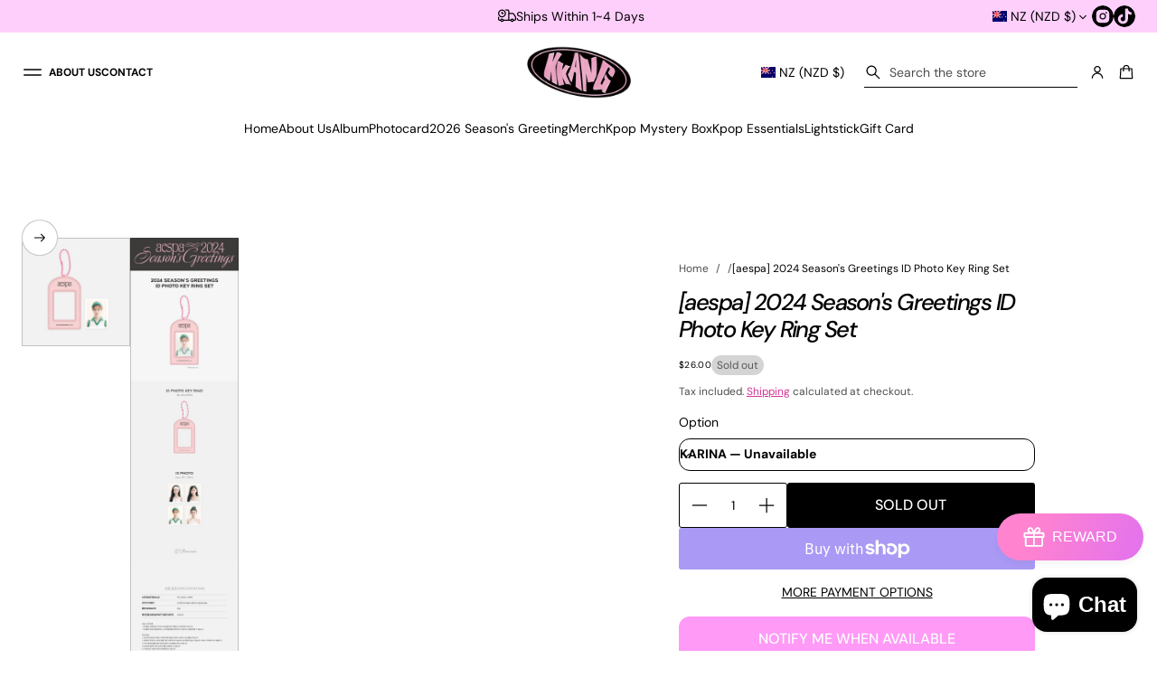

--- FILE ---
content_type: text/html; charset=utf-8
request_url: https://kkangnz.com/products/aespa-2024-seasons-greetings-photo-pack
body_size: 82235
content:


<!doctype html>
<html class="no-js" lang="en" dir="ltr">
    <head>
        <meta charset="utf-8">
        <meta http-equiv="X-UA-Compatible" content="IE=edge">
        <meta name="viewport" content="width=device-width, initial-scale=1.0, minimum-scale=1.0">
        <meta name="theme-color" content="">
        <link rel="canonical" href="https://kkangnz.com/products/aespa-2024-seasons-greetings-photo-pack">
        <link rel="preconnect" href="https://cdn.shopify.com" crossorigin>
        <link rel="preconnect" href="https://fonts.gstatic.com" crossorigin><link rel="preconnect" href="https://fonts.shopifycdn.com" crossorigin><link rel="icon" type="image/png" href="//kkangnz.com/cdn/shop/files/1516.png?crop=center&height=32&v=1745453626&width=32"><title>
          [aespa] 2024 Season&#39;s Greetings ID Photo Key Ring Set

            &ndash;
            KKANG
          </title>
    
        
          <meta name="description" content="ID PHOTO (2EA) + ID PHOTO KEY RING Release date: 21st February Estimated delivery: 1~3 weeks after release">
        
    
        

<meta property="og:site_name" content="KKANG">
<meta property="og:url" content="https://kkangnz.com/products/aespa-2024-seasons-greetings-photo-pack">
<meta property="og:title" content="[aespa] 2024 Season&#39;s Greetings ID Photo Key Ring Set">
<meta property="og:type" content="product">
<meta property="og:description" content="ID PHOTO (2EA) + ID PHOTO KEY RING Release date: 21st February Estimated delivery: 1~3 weeks after release"><meta property="og:image" content="http://kkangnz.com/cdn/shop/files/1000004836_detail_074.jpg?v=1705583978">
  <meta property="og:image:secure_url" content="https://kkangnz.com/cdn/shop/files/1000004836_detail_074.jpg?v=1705583978">
  <meta property="og:image:width" content="1600">
  <meta property="og:image:height" content="1600"><meta property="og:price:amount" content="26.00">
  <meta property="og:price:currency" content="NZD"><meta name="twitter:card" content="summary_large_image">
<meta name="twitter:title" content="[aespa] 2024 Season&#39;s Greetings ID Photo Key Ring Set">
<meta name="twitter:description" content="ID PHOTO (2EA) + ID PHOTO KEY RING Release date: 21st February Estimated delivery: 1~3 weeks after release">
        <script src="//kkangnz.com/cdn/shop/t/32/assets/swiper-bundle.min.js?v=76204931248172345031759452307" defer="defer"></script>
        <script src="//kkangnz.com/cdn/shop/t/32/assets/masonry.pkgd.min.js?v=52946867241060388171759452285" defer="defer"></script>
        <script src="//kkangnz.com/cdn/shop/t/32/assets/global.js?v=27632979897558911221759452281" defer="defer"></script><script src="//kkangnz.com/cdn/shop/t/32/assets/cart-discount.js?v=10461548447936791821759452272" defer="defer"></script><link href="//kkangnz.com/cdn/shop/t/32/assets/swiper-bundle.min.css?v=183151804098989261901759452307" rel="stylesheet" type="text/css" media="all" />
<script src="//kkangnz.com/cdn/shop/t/32/assets/cart-drawer.js?v=445421964304322671759452273" defer="defer"></script><script>window.performance && window.performance.mark && window.performance.mark('shopify.content_for_header.start');</script><meta name="google-site-verification" content="E7oK4eCnd3UXSJLe6F1YrTRO3V3NISE6dpW43nG_Zaw">
<meta id="shopify-digital-wallet" name="shopify-digital-wallet" content="/58999144585/digital_wallets/dialog">
<meta name="shopify-checkout-api-token" content="577d90f573548818123101e27741699d">
<link rel="alternate" hreflang="x-default" href="https://kkangnz.com/products/aespa-2024-seasons-greetings-photo-pack">
<link rel="alternate" hreflang="en" href="https://kkangnz.com/products/aespa-2024-seasons-greetings-photo-pack">
<link rel="alternate" hreflang="en-AU" href="https://kkangnz.com/en-au/products/aespa-2024-seasons-greetings-photo-pack">
<link rel="alternate" type="application/json+oembed" href="https://kkangnz.com/products/aespa-2024-seasons-greetings-photo-pack.oembed">
<script async="async" src="/checkouts/internal/preloads.js?locale=en-NZ"></script>
<link rel="preconnect" href="https://shop.app" crossorigin="anonymous">
<script async="async" src="https://shop.app/checkouts/internal/preloads.js?locale=en-NZ&shop_id=58999144585" crossorigin="anonymous"></script>
<script id="apple-pay-shop-capabilities" type="application/json">{"shopId":58999144585,"countryCode":"NZ","currencyCode":"NZD","merchantCapabilities":["supports3DS"],"merchantId":"gid:\/\/shopify\/Shop\/58999144585","merchantName":"KKANG","requiredBillingContactFields":["postalAddress","email","phone"],"requiredShippingContactFields":["postalAddress","email","phone"],"shippingType":"shipping","supportedNetworks":["visa","masterCard","amex","jcb"],"total":{"type":"pending","label":"KKANG","amount":"1.00"},"shopifyPaymentsEnabled":true,"supportsSubscriptions":true}</script>
<script id="shopify-features" type="application/json">{"accessToken":"577d90f573548818123101e27741699d","betas":["rich-media-storefront-analytics"],"domain":"kkangnz.com","predictiveSearch":true,"shopId":58999144585,"locale":"en"}</script>
<script>var Shopify = Shopify || {};
Shopify.shop = "nz-kkang.myshopify.com";
Shopify.locale = "en";
Shopify.currency = {"active":"NZD","rate":"1.0"};
Shopify.country = "NZ";
Shopify.theme = {"name":"Updated copy of Updated copy of Volume [DEV]","id":147452362889,"schema_name":"Volume","schema_version":"5.0.0","theme_store_id":2837,"role":"main"};
Shopify.theme.handle = "null";
Shopify.theme.style = {"id":null,"handle":null};
Shopify.cdnHost = "kkangnz.com/cdn";
Shopify.routes = Shopify.routes || {};
Shopify.routes.root = "/";</script>
<script type="module">!function(o){(o.Shopify=o.Shopify||{}).modules=!0}(window);</script>
<script>!function(o){function n(){var o=[];function n(){o.push(Array.prototype.slice.apply(arguments))}return n.q=o,n}var t=o.Shopify=o.Shopify||{};t.loadFeatures=n(),t.autoloadFeatures=n()}(window);</script>
<script>
  window.ShopifyPay = window.ShopifyPay || {};
  window.ShopifyPay.apiHost = "shop.app\/pay";
  window.ShopifyPay.redirectState = null;
</script>
<script id="shop-js-analytics" type="application/json">{"pageType":"product"}</script>
<script defer="defer" async type="module" src="//kkangnz.com/cdn/shopifycloud/shop-js/modules/v2/client.init-shop-cart-sync_BdyHc3Nr.en.esm.js"></script>
<script defer="defer" async type="module" src="//kkangnz.com/cdn/shopifycloud/shop-js/modules/v2/chunk.common_Daul8nwZ.esm.js"></script>
<script type="module">
  await import("//kkangnz.com/cdn/shopifycloud/shop-js/modules/v2/client.init-shop-cart-sync_BdyHc3Nr.en.esm.js");
await import("//kkangnz.com/cdn/shopifycloud/shop-js/modules/v2/chunk.common_Daul8nwZ.esm.js");

  window.Shopify.SignInWithShop?.initShopCartSync?.({"fedCMEnabled":true,"windoidEnabled":true});

</script>
<script>
  window.Shopify = window.Shopify || {};
  if (!window.Shopify.featureAssets) window.Shopify.featureAssets = {};
  window.Shopify.featureAssets['shop-js'] = {"shop-cart-sync":["modules/v2/client.shop-cart-sync_QYOiDySF.en.esm.js","modules/v2/chunk.common_Daul8nwZ.esm.js"],"init-fed-cm":["modules/v2/client.init-fed-cm_DchLp9rc.en.esm.js","modules/v2/chunk.common_Daul8nwZ.esm.js"],"shop-button":["modules/v2/client.shop-button_OV7bAJc5.en.esm.js","modules/v2/chunk.common_Daul8nwZ.esm.js"],"init-windoid":["modules/v2/client.init-windoid_DwxFKQ8e.en.esm.js","modules/v2/chunk.common_Daul8nwZ.esm.js"],"shop-cash-offers":["modules/v2/client.shop-cash-offers_DWtL6Bq3.en.esm.js","modules/v2/chunk.common_Daul8nwZ.esm.js","modules/v2/chunk.modal_CQq8HTM6.esm.js"],"shop-toast-manager":["modules/v2/client.shop-toast-manager_CX9r1SjA.en.esm.js","modules/v2/chunk.common_Daul8nwZ.esm.js"],"init-shop-email-lookup-coordinator":["modules/v2/client.init-shop-email-lookup-coordinator_UhKnw74l.en.esm.js","modules/v2/chunk.common_Daul8nwZ.esm.js"],"pay-button":["modules/v2/client.pay-button_DzxNnLDY.en.esm.js","modules/v2/chunk.common_Daul8nwZ.esm.js"],"avatar":["modules/v2/client.avatar_BTnouDA3.en.esm.js"],"init-shop-cart-sync":["modules/v2/client.init-shop-cart-sync_BdyHc3Nr.en.esm.js","modules/v2/chunk.common_Daul8nwZ.esm.js"],"shop-login-button":["modules/v2/client.shop-login-button_D8B466_1.en.esm.js","modules/v2/chunk.common_Daul8nwZ.esm.js","modules/v2/chunk.modal_CQq8HTM6.esm.js"],"init-customer-accounts-sign-up":["modules/v2/client.init-customer-accounts-sign-up_C8fpPm4i.en.esm.js","modules/v2/client.shop-login-button_D8B466_1.en.esm.js","modules/v2/chunk.common_Daul8nwZ.esm.js","modules/v2/chunk.modal_CQq8HTM6.esm.js"],"init-shop-for-new-customer-accounts":["modules/v2/client.init-shop-for-new-customer-accounts_CVTO0Ztu.en.esm.js","modules/v2/client.shop-login-button_D8B466_1.en.esm.js","modules/v2/chunk.common_Daul8nwZ.esm.js","modules/v2/chunk.modal_CQq8HTM6.esm.js"],"init-customer-accounts":["modules/v2/client.init-customer-accounts_dRgKMfrE.en.esm.js","modules/v2/client.shop-login-button_D8B466_1.en.esm.js","modules/v2/chunk.common_Daul8nwZ.esm.js","modules/v2/chunk.modal_CQq8HTM6.esm.js"],"shop-follow-button":["modules/v2/client.shop-follow-button_CkZpjEct.en.esm.js","modules/v2/chunk.common_Daul8nwZ.esm.js","modules/v2/chunk.modal_CQq8HTM6.esm.js"],"lead-capture":["modules/v2/client.lead-capture_BntHBhfp.en.esm.js","modules/v2/chunk.common_Daul8nwZ.esm.js","modules/v2/chunk.modal_CQq8HTM6.esm.js"],"checkout-modal":["modules/v2/client.checkout-modal_CfxcYbTm.en.esm.js","modules/v2/chunk.common_Daul8nwZ.esm.js","modules/v2/chunk.modal_CQq8HTM6.esm.js"],"shop-login":["modules/v2/client.shop-login_Da4GZ2H6.en.esm.js","modules/v2/chunk.common_Daul8nwZ.esm.js","modules/v2/chunk.modal_CQq8HTM6.esm.js"],"payment-terms":["modules/v2/client.payment-terms_MV4M3zvL.en.esm.js","modules/v2/chunk.common_Daul8nwZ.esm.js","modules/v2/chunk.modal_CQq8HTM6.esm.js"]};
</script>
<script>(function() {
  var isLoaded = false;
  function asyncLoad() {
    if (isLoaded) return;
    isLoaded = true;
    var urls = ["https:\/\/swift.perfectapps.io\/store\/assets\/dist\/js\/main.min.js?v=1_1664964754\u0026shop=nz-kkang.myshopify.com","\/\/d1liekpayvooaz.cloudfront.net\/apps\/uploadery\/uploadery.js?shop=nz-kkang.myshopify.com"];
    for (var i = 0; i < urls.length; i++) {
      var s = document.createElement('script');
      s.type = 'text/javascript';
      s.async = true;
      s.src = urls[i];
      var x = document.getElementsByTagName('script')[0];
      x.parentNode.insertBefore(s, x);
    }
  };
  if(window.attachEvent) {
    window.attachEvent('onload', asyncLoad);
  } else {
    window.addEventListener('load', asyncLoad, false);
  }
})();</script>
<script id="__st">var __st={"a":58999144585,"offset":46800,"reqid":"f1d8bacb-d758-47be-bede-30c0f8a7070d-1769006724","pageurl":"kkangnz.com\/products\/aespa-2024-seasons-greetings-photo-pack","u":"1767284d4eaf","p":"product","rtyp":"product","rid":7371417190537};</script>
<script>window.ShopifyPaypalV4VisibilityTracking = true;</script>
<script id="captcha-bootstrap">!function(){'use strict';const t='contact',e='account',n='new_comment',o=[[t,t],['blogs',n],['comments',n],[t,'customer']],c=[[e,'customer_login'],[e,'guest_login'],[e,'recover_customer_password'],[e,'create_customer']],r=t=>t.map((([t,e])=>`form[action*='/${t}']:not([data-nocaptcha='true']) input[name='form_type'][value='${e}']`)).join(','),a=t=>()=>t?[...document.querySelectorAll(t)].map((t=>t.form)):[];function s(){const t=[...o],e=r(t);return a(e)}const i='password',u='form_key',d=['recaptcha-v3-token','g-recaptcha-response','h-captcha-response',i],f=()=>{try{return window.sessionStorage}catch{return}},m='__shopify_v',_=t=>t.elements[u];function p(t,e,n=!1){try{const o=window.sessionStorage,c=JSON.parse(o.getItem(e)),{data:r}=function(t){const{data:e,action:n}=t;return t[m]||n?{data:e,action:n}:{data:t,action:n}}(c);for(const[e,n]of Object.entries(r))t.elements[e]&&(t.elements[e].value=n);n&&o.removeItem(e)}catch(o){console.error('form repopulation failed',{error:o})}}const l='form_type',E='cptcha';function T(t){t.dataset[E]=!0}const w=window,h=w.document,L='Shopify',v='ce_forms',y='captcha';let A=!1;((t,e)=>{const n=(g='f06e6c50-85a8-45c8-87d0-21a2b65856fe',I='https://cdn.shopify.com/shopifycloud/storefront-forms-hcaptcha/ce_storefront_forms_captcha_hcaptcha.v1.5.2.iife.js',D={infoText:'Protected by hCaptcha',privacyText:'Privacy',termsText:'Terms'},(t,e,n)=>{const o=w[L][v],c=o.bindForm;if(c)return c(t,g,e,D).then(n);var r;o.q.push([[t,g,e,D],n]),r=I,A||(h.body.append(Object.assign(h.createElement('script'),{id:'captcha-provider',async:!0,src:r})),A=!0)});var g,I,D;w[L]=w[L]||{},w[L][v]=w[L][v]||{},w[L][v].q=[],w[L][y]=w[L][y]||{},w[L][y].protect=function(t,e){n(t,void 0,e),T(t)},Object.freeze(w[L][y]),function(t,e,n,w,h,L){const[v,y,A,g]=function(t,e,n){const i=e?o:[],u=t?c:[],d=[...i,...u],f=r(d),m=r(i),_=r(d.filter((([t,e])=>n.includes(e))));return[a(f),a(m),a(_),s()]}(w,h,L),I=t=>{const e=t.target;return e instanceof HTMLFormElement?e:e&&e.form},D=t=>v().includes(t);t.addEventListener('submit',(t=>{const e=I(t);if(!e)return;const n=D(e)&&!e.dataset.hcaptchaBound&&!e.dataset.recaptchaBound,o=_(e),c=g().includes(e)&&(!o||!o.value);(n||c)&&t.preventDefault(),c&&!n&&(function(t){try{if(!f())return;!function(t){const e=f();if(!e)return;const n=_(t);if(!n)return;const o=n.value;o&&e.removeItem(o)}(t);const e=Array.from(Array(32),(()=>Math.random().toString(36)[2])).join('');!function(t,e){_(t)||t.append(Object.assign(document.createElement('input'),{type:'hidden',name:u})),t.elements[u].value=e}(t,e),function(t,e){const n=f();if(!n)return;const o=[...t.querySelectorAll(`input[type='${i}']`)].map((({name:t})=>t)),c=[...d,...o],r={};for(const[a,s]of new FormData(t).entries())c.includes(a)||(r[a]=s);n.setItem(e,JSON.stringify({[m]:1,action:t.action,data:r}))}(t,e)}catch(e){console.error('failed to persist form',e)}}(e),e.submit())}));const S=(t,e)=>{t&&!t.dataset[E]&&(n(t,e.some((e=>e===t))),T(t))};for(const o of['focusin','change'])t.addEventListener(o,(t=>{const e=I(t);D(e)&&S(e,y())}));const B=e.get('form_key'),M=e.get(l),P=B&&M;t.addEventListener('DOMContentLoaded',(()=>{const t=y();if(P)for(const e of t)e.elements[l].value===M&&p(e,B);[...new Set([...A(),...v().filter((t=>'true'===t.dataset.shopifyCaptcha))])].forEach((e=>S(e,t)))}))}(h,new URLSearchParams(w.location.search),n,t,e,['guest_login'])})(!0,!0)}();</script>
<script integrity="sha256-4kQ18oKyAcykRKYeNunJcIwy7WH5gtpwJnB7kiuLZ1E=" data-source-attribution="shopify.loadfeatures" defer="defer" src="//kkangnz.com/cdn/shopifycloud/storefront/assets/storefront/load_feature-a0a9edcb.js" crossorigin="anonymous"></script>
<script crossorigin="anonymous" defer="defer" src="//kkangnz.com/cdn/shopifycloud/storefront/assets/shopify_pay/storefront-65b4c6d7.js?v=20250812"></script>
<script data-source-attribution="shopify.dynamic_checkout.dynamic.init">var Shopify=Shopify||{};Shopify.PaymentButton=Shopify.PaymentButton||{isStorefrontPortableWallets:!0,init:function(){window.Shopify.PaymentButton.init=function(){};var t=document.createElement("script");t.src="https://kkangnz.com/cdn/shopifycloud/portable-wallets/latest/portable-wallets.en.js",t.type="module",document.head.appendChild(t)}};
</script>
<script data-source-attribution="shopify.dynamic_checkout.buyer_consent">
  function portableWalletsHideBuyerConsent(e){var t=document.getElementById("shopify-buyer-consent"),n=document.getElementById("shopify-subscription-policy-button");t&&n&&(t.classList.add("hidden"),t.setAttribute("aria-hidden","true"),n.removeEventListener("click",e))}function portableWalletsShowBuyerConsent(e){var t=document.getElementById("shopify-buyer-consent"),n=document.getElementById("shopify-subscription-policy-button");t&&n&&(t.classList.remove("hidden"),t.removeAttribute("aria-hidden"),n.addEventListener("click",e))}window.Shopify?.PaymentButton&&(window.Shopify.PaymentButton.hideBuyerConsent=portableWalletsHideBuyerConsent,window.Shopify.PaymentButton.showBuyerConsent=portableWalletsShowBuyerConsent);
</script>
<script>
  function portableWalletsCleanup(e){e&&e.src&&console.error("Failed to load portable wallets script "+e.src);var t=document.querySelectorAll("shopify-accelerated-checkout .shopify-payment-button__skeleton, shopify-accelerated-checkout-cart .wallet-cart-button__skeleton"),e=document.getElementById("shopify-buyer-consent");for(let e=0;e<t.length;e++)t[e].remove();e&&e.remove()}function portableWalletsNotLoadedAsModule(e){e instanceof ErrorEvent&&"string"==typeof e.message&&e.message.includes("import.meta")&&"string"==typeof e.filename&&e.filename.includes("portable-wallets")&&(window.removeEventListener("error",portableWalletsNotLoadedAsModule),window.Shopify.PaymentButton.failedToLoad=e,"loading"===document.readyState?document.addEventListener("DOMContentLoaded",window.Shopify.PaymentButton.init):window.Shopify.PaymentButton.init())}window.addEventListener("error",portableWalletsNotLoadedAsModule);
</script>

<script type="module" src="https://kkangnz.com/cdn/shopifycloud/portable-wallets/latest/portable-wallets.en.js" onError="portableWalletsCleanup(this)" crossorigin="anonymous"></script>
<script nomodule>
  document.addEventListener("DOMContentLoaded", portableWalletsCleanup);
</script>

<link id="shopify-accelerated-checkout-styles" rel="stylesheet" media="screen" href="https://kkangnz.com/cdn/shopifycloud/portable-wallets/latest/accelerated-checkout-backwards-compat.css" crossorigin="anonymous">
<style id="shopify-accelerated-checkout-cart">
        #shopify-buyer-consent {
  margin-top: 1em;
  display: inline-block;
  width: 100%;
}

#shopify-buyer-consent.hidden {
  display: none;
}

#shopify-subscription-policy-button {
  background: none;
  border: none;
  padding: 0;
  text-decoration: underline;
  font-size: inherit;
  cursor: pointer;
}

#shopify-subscription-policy-button::before {
  box-shadow: none;
}

      </style>
<script id="sections-script" data-sections="header" defer="defer" src="//kkangnz.com/cdn/shop/t/32/compiled_assets/scripts.js?v=6249"></script>
<script>window.performance && window.performance.mark && window.performance.mark('shopify.content_for_header.end');</script>

<style data-shopify>
          @font-face {
  font-family: "DM Sans";
  font-weight: 500;
  font-style: normal;
  font-display: swap;
  src: url("//kkangnz.com/cdn/fonts/dm_sans/dmsans_n5.8a0f1984c77eb7186ceb87c4da2173ff65eb012e.woff2") format("woff2"),
       url("//kkangnz.com/cdn/fonts/dm_sans/dmsans_n5.9ad2e755a89e15b3d6c53259daad5fc9609888e6.woff") format("woff");
}

          @font-face {
  font-family: "DM Sans";
  font-weight: 500;
  font-style: italic;
  font-display: swap;
  src: url("//kkangnz.com/cdn/fonts/dm_sans/dmsans_i5.8654104650c013677e3def7db9b31bfbaa34e59a.woff2") format("woff2"),
       url("//kkangnz.com/cdn/fonts/dm_sans/dmsans_i5.a0dc844d8a75a4232f255fc600ad5a295572bed9.woff") format("woff");
}

          @font-face {
  font-family: "DM Sans";
  font-weight: 700;
  font-style: normal;
  font-display: swap;
  src: url("//kkangnz.com/cdn/fonts/dm_sans/dmsans_n7.97e21d81502002291ea1de8aefb79170c6946ce5.woff2") format("woff2"),
       url("//kkangnz.com/cdn/fonts/dm_sans/dmsans_n7.af5c214f5116410ca1d53a2090665620e78e2e1b.woff") format("woff");
}

          @font-face {
  font-family: "DM Sans";
  font-weight: 400;
  font-style: italic;
  font-display: swap;
  src: url("//kkangnz.com/cdn/fonts/dm_sans/dmsans_i4.b8fe05e69ee95d5a53155c346957d8cbf5081c1a.woff2") format("woff2"),
       url("//kkangnz.com/cdn/fonts/dm_sans/dmsans_i4.403fe28ee2ea63e142575c0aa47684d65f8c23a0.woff") format("woff");
}

          @font-face {
  font-family: "DM Sans";
  font-weight: 700;
  font-style: italic;
  font-display: swap;
  src: url("//kkangnz.com/cdn/fonts/dm_sans/dmsans_i7.52b57f7d7342eb7255084623d98ab83fd96e7f9b.woff2") format("woff2"),
       url("//kkangnz.com/cdn/fonts/dm_sans/dmsans_i7.d5e14ef18a1d4a8ce78a4187580b4eb1759c2eda.woff") format("woff");
}

          @font-face {
  font-family: "DM Sans";
  font-weight: 400;
  font-style: normal;
  font-display: swap;
  src: url("//kkangnz.com/cdn/fonts/dm_sans/dmsans_n4.ec80bd4dd7e1a334c969c265873491ae56018d72.woff2") format("woff2"),
       url("//kkangnz.com/cdn/fonts/dm_sans/dmsans_n4.87bdd914d8a61247b911147ae68e754d695c58a6.woff") format("woff");
}

    
          
            :root,
            .color-background-1 {
              --layout-bg-color: 255,255,255;
            
              --bg-gradient: #ffffff;
            
            
              --overlay-background: #ffffff;
            
            --layout-text-color: 0,0,0;
            --layout-link-color: 213,52,150;
            --layout-highlighted-background: 255,207,252;
            --layout-accent-color: 213,52,150;
            --popover-bg-color: 255,255,255;
            --popover-text-color: 0,0,0;
            --shadow-color: 0,0,0;
            --button-bg-color: 0,0,0;
            --button-label-color: 255,255,255;
            --button-hover-color: 75,75,75;
            --lines-color: 215,215,215;
            --rating-color: 0,0,0;
            --sale-color: 151,20,0;
            --error-color: 255,0,14;
            --success-color: 0,134,105;
            --in-stock-color: 0, 134, 105;
            --low-inventory-color: 255, 138, 209;
            --out-of-stock-color: 221, 44, 44;
            --pickup-available-text: 91, 166, 20;
            --pickup-available-icon: 91, 166, 20;
            --pickup-out-of-stock-text: 124, 124, 124;
            --pickup-out-of-stock-icon: 124, 124, 124;
          }
          
            
            .color-background-2 {
              --layout-bg-color: 0,0,0;
            
              --bg-gradient: #000000;
            
            
              --overlay-background: linear-gradient(40deg, rgba(0, 0, 0, 1) 15%, rgba(0, 0, 0, 0) 85%);
            
            --layout-text-color: 255,255,255;
            --layout-link-color: 182,182,182;
            --layout-highlighted-background: 255,156,244;
            --layout-accent-color: 231,245,52;
            --popover-bg-color: 255,255,255;
            --popover-text-color: 0,0,0;
            --shadow-color: 0,0,0;
            --button-bg-color: 255,255,255;
            --button-label-color: 0,0,0;
            --button-hover-color: 233,233,233;
            --lines-color: 179,179,179;
            --rating-color: 255,251,0;
            --sale-color: 151,20,0;
            --error-color: 255,0,14;
            --success-color: 8,139,111;
            --in-stock-color: 8, 139, 111;
            --low-inventory-color: 141, 68, 0;
            --out-of-stock-color: 218, 30, 40;
            --pickup-available-text: 91, 166, 20;
            --pickup-available-icon: 91, 166, 20;
            --pickup-out-of-stock-text: 124, 124, 124;
            --pickup-out-of-stock-icon: 124, 124, 124;
          }
          
            
            .color-background-3 {
              --layout-bg-color: 242,242,242;
            
              --bg-gradient: #f2f2f2;
            
            
              --overlay-background: #000000;
            
            --layout-text-color: 0,0,0;
            --layout-link-color: 221,29,29;
            --layout-highlighted-background: 255,255,0;
            --layout-accent-color: 54,113,71;
            --popover-bg-color: 255,255,255;
            --popover-text-color: 0,0,0;
            --shadow-color: 0,0,0;
            --button-bg-color: 0,0,0;
            --button-label-color: 255,255,255;
            --button-hover-color: 65,65,65;
            --lines-color: 217,217,217;
            --rating-color: 0,0,0;
            --sale-color: 151,20,0;
            --error-color: 255,0,14;
            --success-color: 8,139,111;
            --in-stock-color: 8, 139, 111;
            --low-inventory-color: 141, 68, 0;
            --out-of-stock-color: 218, 30, 40;
            --pickup-available-text: 91, 166, 20;
            --pickup-available-icon: 91, 166, 20;
            --pickup-out-of-stock-text: 124, 124, 124;
            --pickup-out-of-stock-icon: 124, 124, 124;
          }
          
            
            .color-background-4 {
              --layout-bg-color: 241,241,241;
            
              --bg-gradient: linear-gradient(180deg, rgba(241, 241, 241, 1) 2%, rgba(237, 237, 229, 0) 80%);
            
            
              --overlay-background: #ffffff;
            
            --layout-text-color: 0,0,0;
            --layout-link-color: 221,29,29;
            --layout-highlighted-background: 255,255,0;
            --layout-accent-color: 217,45,45;
            --popover-bg-color: 255,255,255;
            --popover-text-color: 0,0,0;
            --shadow-color: 0,0,0;
            --button-bg-color: 0,0,0;
            --button-label-color: 255,255,255;
            --button-hover-color: 65,65,65;
            --lines-color: 215,215,215;
            --rating-color: 0,0,0;
            --sale-color: 151,20,0;
            --error-color: 255,0,14;
            --success-color: 8,139,111;
            --in-stock-color: 8, 139, 111;
            --low-inventory-color: 141, 68, 0;
            --out-of-stock-color: 218, 30, 40;
            --pickup-available-text: 91, 166, 20;
            --pickup-available-icon: 91, 166, 20;
            --pickup-out-of-stock-text: 124, 124, 124;
            --pickup-out-of-stock-icon: 124, 124, 124;
          }
          
            
            .color-background-5 {
              --layout-bg-color: 255,207,252;
            
              --bg-gradient: #ffcffc;
            
            
              --overlay-background: #ffe33d;
            
            --layout-text-color: 0,0,0;
            --layout-link-color: 221,29,29;
            --layout-highlighted-background: 255,207,252;
            --layout-accent-color: 214,255,0;
            --popover-bg-color: 255,255,255;
            --popover-text-color: 0,0,0;
            --shadow-color: 0,0,0;
            --button-bg-color: 0,0,0;
            --button-label-color: 255,255,255;
            --button-hover-color: 65,65,65;
            --lines-color: 215,215,215;
            --rating-color: 0,0,0;
            --sale-color: 151,20,0;
            --error-color: 255,0,14;
            --success-color: 8,139,111;
            --in-stock-color: 8, 139, 111;
            --low-inventory-color: 141, 68, 0;
            --out-of-stock-color: 218, 30, 40;
            --pickup-available-text: 91, 166, 20;
            --pickup-available-icon: 91, 166, 20;
            --pickup-out-of-stock-text: 124, 124, 124;
            --pickup-out-of-stock-icon: 124, 124, 124;
          }
          

          body, .color-background-1, .color-background-2, .color-background-3, .color-background-4, .color-background-5 {
            color: rgb(var(--layout-text-color));
            background: var(--bg-gradient);
          }

          :root {
            --font-body-family: "DM Sans", sans-serif;
            --font-body-style: normal;
            --font-body-weight: 400;
            --body-font-size: 14px;
            --body-line-height: 1.7;
            --body-letter-spacing: 0.0em;
            --mobile-body-font-scale: 0.9;

            --font-heading-main-family: "DM Sans", sans-serif;
            --font-heading-main-style: normal;
            --font-heading-main-weight: 500;
            --font-heading-second-family: "DM Sans", sans-serif;
            --font-heading-second-style: italic;
            --font-heading-second-weight: 500;
            --heading-font-size: 40px;
            --page-title-line-height: 1.1;
            --section-headings-line-height: 1.2;
            --secondary-headings-line-height: 1.4;
            
            --page-title-letter-spacing: -0.08em;
            --section-headings-letter-spacing: -0.06em;
            --secondary-headings-letter-spacing: -0.03em;
            --subheadings-letter-spacing: 0.035em;

            --page-title-font-size: 60.0px;
            --section-headings-font-size: 32.0px;
            --secondary-headings-font-size: 18.0px;
            --secondary-headings-font-scale: 0.45;
            --subheadings-font-size: 12.6px;

            --caption-font-size: 11.9px;
            --main-button-font-size: 16.1px;
            --main-button-line-height: 20px;
            --button-line-height: 18px;
            --transition-timing-function: cubic-bezier(0.25, 0.1, 0.25, 1.0);
            --animation-duration: 0.3s;
            --hover-opacity: 0.7;
            --section-padding: 48px;
            --inner-section-padding: 48px;
            --page-column-gap: 48px;
            --page-row-gap: 40px;
            --second-column-gap: 4px;
            --second-row-gap: 4px;
            --alt-column-gap: 24px;
            --alt-row-gap: 24px;
            --side-margin: 24px;
            --page-grid-width: 2560px;
            --second-grid-width: 1360px;
            --alt-grid-width: 1040px;
            --border-thickness: 1px;
            --line-thickness: 1px;
            --cards-radius: 0px;
            --drawers-radius: 12px;
            --card-collection-shadow-opacity: 0.0;
            --card-collection-shadow-horiz-offset: px;
            --card-collection-shadow-vert-offset: px;
            --card-collection-shadow-blur: px;
            --card-product-spacing: 5%;
            --main-button-vertical-padding: 12px;
            --main-button-horizontal-padding: calc(var(--main-button-vertical-padding) * 2);
            --secondary-button-vertical-padding: 8px;
            --secondary-button-horizontal-padding: calc(var(--secondary-button-vertical-padding) * 2);
            --button-border-radius: 12px;
            --arrow-button-border-radius: 2000px;
            --button-shadow-opacity: 0.0;
            --button-shadow-offset-x: 0px;
            --button-shadow-offset-y: 2px;
            --button-shadow-blur: 2px;
            
            --modal-shadow-opacity: 0.15;
            --modal-shadow-horiz-offset: 0px;
            --modal-shadow-vert-offset: 0px;
            --modal-shadow-blur: 15px;

            --overlay-opacity: 0.0;
            --overlay-blur: 20px;

            --field-radius: 12px;
            --underline-thickness-body: 1px;
            --underline-offset-body: 0.3em;
            --underline-thickness-heading: 1px;
            --underline-offset-heading: 0.2em;
            --images-and-sections-radius: 0px;
            
            --swatches-aspect-ratio: 3/2;
            --swatches-focal-point: center center;
            --swatches-radius: 3px;
            --thumbnail-aspect-ratio: 1/1;
            --thumbnail-size : 80px;
            --thumbnail-focal-point: center center;
            --thumbnail-radius: 3px;

            --rte-paragraph-spacing: 0.8;

            --template-header-padding: 36px;
            --block-padding: 26px;
            --block-padding-s: 13px;
            --block-padding-xs: 6px;
            --tab-padding: 21px;
            --tab-padding-s: 9px;

            --sale-text-color: 255,255,255;
            --sale-background: 221,44,44;
            --sold-text-color: 88,88,88;
            --sold-background: 212,212,212;
            --preorder-text-color: 0,0,0;
            --preorder-background: 255,162,220;
            --badge-text-1: 255,255,255;
            --badge-background-1: 0,0,0;
            --badge-text-2: 255,255,255;
            --badge-background-2: 8,139,111;
            --badge-text-3: 255,255,255;
            --badge-background-3: 131,0,148;
            --badge-text-4: 255,255,255;
            --badge-background-4: 0,118,172;

            --animation-duration: 0.3s;
            --transition-timing-function: cubic-bezier(0.25, 0.1, 0.25, 1.0);
            --icon-scale:0px;

            

            --images-duration: 0.3s;
            --images-delay: 0s;
            
              --blending-color: #FFFFFF;
            
          }

          @media screen and (max-width: 1280px) {
            :root {
              --page-title-font-size: 48.0px;
              --section-headings-font-size: 25.6px;
              --secondary-headings-font-size: 14.4px;
              --secondary-headings-font-scale: 0.45;
              --subheadings-font-size: 10.08px;
            }
          }

          @media screen and (max-width: 1024px) {
            :root {
              --side-margin: 16px;
              --section-padding: 32px;
              --inner-section-padding: 16px;
              --page-column-gap: 10px;
              --page-row-gap: 9px;
              --second-column-gap: 2px;
              --second-row-gap: 2px;
              --alt-column-gap: 6px;
              --alt-row-gap: 6px;
              --template-header-padding: 26px;
              --block-padding: 17px;
              --block-padding-s: 16px;
              --block-padding-xs: 8px;
              --tab-padding: 17px;
              --tab-padding-s: 10px;
              --page-title-font-size: 36.0px;
              --section-headings-font-size: 20.0px;
              --secondary-headings-font-scale: 0.4;
              --secondary-headings-font-size: 16.0px;
              --subheadings-font-size: 12.6px;
              --caption-font-size: 11.2px;
              --main-button-font-size: 15.4px;
              --main-button-line-height: 19px;
              --button-line-height: 16px;
              --thumbnail-size : 80px;
              --main-button-vertical-padding: 8px;
              --secondary-button-vertical-padding: 6px;
              --body-font-size: 12.6px;
            }
          }

          @media screen and (max-width: 768px) {
            
            :root,
            .mobile-color-background-1 {
              --layout-bg-color: 255,255,255;
              
                --bg-gradient: #ffffff;
              
              
                --overlay-background: #ffffff;
              
              --layout-text-color: 0,0,0;
              --layout-link-color: 213,52,150;
              --layout-highlighted-background: 255,207,252;
              --layout-accent-color: 213,52,150;
              --popover-bg-color: 255,255,255;
              --popover-text-color: 0,0,0;
              --shadow-color: 0,0,0;
              --button-bg-color: 0,0,0;
              --button-label-color: 255,255,255;
              --button-hover-color: 75,75,75;
              --lines-color: 215,215,215;
              --rating-color: 0,0,0;
              --sale-color: 151,20,0;
              --error-color: 255,0,14;
              --success-color: 0,134,105;
              --in-stock-color: 0, 134, 105;
              --low-inventory-color: 255, 138, 209;
              --out-of-stock-color: 221, 44, 44;
              --pickup-available-text: 91, 166, 20;
              --pickup-available-icon: 91, 166, 20;
              --pickup-out-of-stock-text: 124, 124, 124;
              --pickup-out-of-stock-icon: 124, 124, 124;
            }
            
            
            .mobile-color-background-2 {
              --layout-bg-color: 0,0,0;
              
                --bg-gradient: #000000;
              
              
                --overlay-background: linear-gradient(40deg, rgba(0, 0, 0, 1) 15%, rgba(0, 0, 0, 0) 85%);
              
              --layout-text-color: 255,255,255;
              --layout-link-color: 182,182,182;
              --layout-highlighted-background: 255,156,244;
              --layout-accent-color: 231,245,52;
              --popover-bg-color: 255,255,255;
              --popover-text-color: 0,0,0;
              --shadow-color: 0,0,0;
              --button-bg-color: 255,255,255;
              --button-label-color: 0,0,0;
              --button-hover-color: 233,233,233;
              --lines-color: 179,179,179;
              --rating-color: 255,251,0;
              --sale-color: 151,20,0;
              --error-color: 255,0,14;
              --success-color: 8,139,111;
              --in-stock-color: 8, 139, 111;
              --low-inventory-color: 141, 68, 0;
              --out-of-stock-color: 218, 30, 40;
              --pickup-available-text: 91, 166, 20;
              --pickup-available-icon: 91, 166, 20;
              --pickup-out-of-stock-text: 124, 124, 124;
              --pickup-out-of-stock-icon: 124, 124, 124;
            }
            
            
            .mobile-color-background-3 {
              --layout-bg-color: 242,242,242;
              
                --bg-gradient: #f2f2f2;
              
              
                --overlay-background: #000000;
              
              --layout-text-color: 0,0,0;
              --layout-link-color: 221,29,29;
              --layout-highlighted-background: 255,255,0;
              --layout-accent-color: 54,113,71;
              --popover-bg-color: 255,255,255;
              --popover-text-color: 0,0,0;
              --shadow-color: 0,0,0;
              --button-bg-color: 0,0,0;
              --button-label-color: 255,255,255;
              --button-hover-color: 65,65,65;
              --lines-color: 217,217,217;
              --rating-color: 0,0,0;
              --sale-color: 151,20,0;
              --error-color: 255,0,14;
              --success-color: 8,139,111;
              --in-stock-color: 8, 139, 111;
              --low-inventory-color: 141, 68, 0;
              --out-of-stock-color: 218, 30, 40;
              --pickup-available-text: 91, 166, 20;
              --pickup-available-icon: 91, 166, 20;
              --pickup-out-of-stock-text: 124, 124, 124;
              --pickup-out-of-stock-icon: 124, 124, 124;
            }
            
            
            .mobile-color-background-4 {
              --layout-bg-color: 241,241,241;
              
                --bg-gradient: linear-gradient(180deg, rgba(241, 241, 241, 1) 2%, rgba(237, 237, 229, 0) 80%);
              
              
                --overlay-background: #ffffff;
              
              --layout-text-color: 0,0,0;
              --layout-link-color: 221,29,29;
              --layout-highlighted-background: 255,255,0;
              --layout-accent-color: 217,45,45;
              --popover-bg-color: 255,255,255;
              --popover-text-color: 0,0,0;
              --shadow-color: 0,0,0;
              --button-bg-color: 0,0,0;
              --button-label-color: 255,255,255;
              --button-hover-color: 65,65,65;
              --lines-color: 215,215,215;
              --rating-color: 0,0,0;
              --sale-color: 151,20,0;
              --error-color: 255,0,14;
              --success-color: 8,139,111;
              --in-stock-color: 8, 139, 111;
              --low-inventory-color: 141, 68, 0;
              --out-of-stock-color: 218, 30, 40;
              --pickup-available-text: 91, 166, 20;
              --pickup-available-icon: 91, 166, 20;
              --pickup-out-of-stock-text: 124, 124, 124;
              --pickup-out-of-stock-icon: 124, 124, 124;
            }
            
            
            .mobile-color-background-5 {
              --layout-bg-color: 255,207,252;
              
                --bg-gradient: #ffcffc;
              
              
                --overlay-background: #ffe33d;
              
              --layout-text-color: 0,0,0;
              --layout-link-color: 221,29,29;
              --layout-highlighted-background: 255,207,252;
              --layout-accent-color: 214,255,0;
              --popover-bg-color: 255,255,255;
              --popover-text-color: 0,0,0;
              --shadow-color: 0,0,0;
              --button-bg-color: 0,0,0;
              --button-label-color: 255,255,255;
              --button-hover-color: 65,65,65;
              --lines-color: 215,215,215;
              --rating-color: 0,0,0;
              --sale-color: 151,20,0;
              --error-color: 255,0,14;
              --success-color: 8,139,111;
              --in-stock-color: 8, 139, 111;
              --low-inventory-color: 141, 68, 0;
              --out-of-stock-color: 218, 30, 40;
              --pickup-available-text: 91, 166, 20;
              --pickup-available-icon: 91, 166, 20;
              --pickup-out-of-stock-text: 124, 124, 124;
              --pickup-out-of-stock-icon: 124, 124, 124;
            }
            
          }
         
        </style>

        <link href="//kkangnz.com/cdn/shop/t/32/assets/base.css?v=159222794804090512061759452272" rel="stylesheet" type="text/css" media="all" />
        <link href="//kkangnz.com/cdn/shop/t/32/assets/component-card.css?v=5819797953812106191759452275" rel="stylesheet" type="text/css" media="all" />
        
    
        <script>
          document.documentElement.className = document.documentElement.className.replace('no-js', 'js');
          if (Shopify.designMode) {
            document.documentElement.classList.add('shopify-design-mode');
          } 
        </script>
      <!-- BEGIN app block: shopify://apps/swift-speed-optimize/blocks/swift-seo/a10b8339-a20a-4621-a093-32380d49773b -->






  <!-- BEGIN app snippet: blogs-structure --><!-- END app snippet -->




















<!-- END app block --><!-- BEGIN app block: shopify://apps/simprosys-google-shopping-feed/blocks/core_settings_block/1f0b859e-9fa6-4007-97e8-4513aff5ff3b --><!-- BEGIN: GSF App Core Tags & Scripts by Simprosys Google Shopping Feed -->









<!-- END: GSF App Core Tags & Scripts by Simprosys Google Shopping Feed -->
<!-- END app block --><!-- BEGIN app block: shopify://apps/swift-speed-optimize/blocks/swift-speed/a10b8339-a20a-4621-a093-32380d49773b --><!-- BEGIN app snippet: env-proxy -->
 <script>
  window.SwiftAppProxy = "/apps/extensions";
 </script><!-- END app snippet -->






<script src="https://cdn.shopify.com/extensions/019ad8b8-a06c-7be0-b499-7259106c7d5f/swift-theme-app-extension-20/assets/smart-boost.min.js" defer></script>




<!-- END app block --><!-- BEGIN app block: shopify://apps/klaviyo-email-marketing-sms/blocks/klaviyo-onsite-embed/2632fe16-c075-4321-a88b-50b567f42507 -->












  <script async src="https://static.klaviyo.com/onsite/js/QWTHSA/klaviyo.js?company_id=QWTHSA"></script>
  <script>!function(){if(!window.klaviyo){window._klOnsite=window._klOnsite||[];try{window.klaviyo=new Proxy({},{get:function(n,i){return"push"===i?function(){var n;(n=window._klOnsite).push.apply(n,arguments)}:function(){for(var n=arguments.length,o=new Array(n),w=0;w<n;w++)o[w]=arguments[w];var t="function"==typeof o[o.length-1]?o.pop():void 0,e=new Promise((function(n){window._klOnsite.push([i].concat(o,[function(i){t&&t(i),n(i)}]))}));return e}}})}catch(n){window.klaviyo=window.klaviyo||[],window.klaviyo.push=function(){var n;(n=window._klOnsite).push.apply(n,arguments)}}}}();</script>

  
    <script id="viewed_product">
      if (item == null) {
        var _learnq = _learnq || [];

        var MetafieldReviews = null
        var MetafieldYotpoRating = null
        var MetafieldYotpoCount = null
        var MetafieldLooxRating = null
        var MetafieldLooxCount = null
        var okendoProduct = null
        var okendoProductReviewCount = null
        var okendoProductReviewAverageValue = null
        try {
          // The following fields are used for Customer Hub recently viewed in order to add reviews.
          // This information is not part of __kla_viewed. Instead, it is part of __kla_viewed_reviewed_items
          MetafieldReviews = {};
          MetafieldYotpoRating = null
          MetafieldYotpoCount = null
          MetafieldLooxRating = null
          MetafieldLooxCount = null

          okendoProduct = null
          // If the okendo metafield is not legacy, it will error, which then requires the new json formatted data
          if (okendoProduct && 'error' in okendoProduct) {
            okendoProduct = null
          }
          okendoProductReviewCount = okendoProduct ? okendoProduct.reviewCount : null
          okendoProductReviewAverageValue = okendoProduct ? okendoProduct.reviewAverageValue : null
        } catch (error) {
          console.error('Error in Klaviyo onsite reviews tracking:', error);
        }

        var item = {
          Name: "[aespa] 2024 Season's Greetings ID Photo Key Ring Set",
          ProductID: 7371417190537,
          Categories: ["Best Selling Products","Newest Products","pre order","Pre Order Albums","SMTOWN Season's Greeting MD"],
          ImageURL: "https://kkangnz.com/cdn/shop/files/1000004836_detail_074_grande.jpg?v=1705583978",
          URL: "https://kkangnz.com/products/aespa-2024-seasons-greetings-photo-pack",
          Brand: "KKANG",
          Price: "$26.00",
          Value: "26.00",
          CompareAtPrice: "$0.00"
        };
        _learnq.push(['track', 'Viewed Product', item]);
        _learnq.push(['trackViewedItem', {
          Title: item.Name,
          ItemId: item.ProductID,
          Categories: item.Categories,
          ImageUrl: item.ImageURL,
          Url: item.URL,
          Metadata: {
            Brand: item.Brand,
            Price: item.Price,
            Value: item.Value,
            CompareAtPrice: item.CompareAtPrice
          },
          metafields:{
            reviews: MetafieldReviews,
            yotpo:{
              rating: MetafieldYotpoRating,
              count: MetafieldYotpoCount,
            },
            loox:{
              rating: MetafieldLooxRating,
              count: MetafieldLooxCount,
            },
            okendo: {
              rating: okendoProductReviewAverageValue,
              count: okendoProductReviewCount,
            }
          }
        }]);
      }
    </script>
  




  <script>
    window.klaviyoReviewsProductDesignMode = false
  </script>



  <!-- BEGIN app snippet: customer-hub-data --><script>
  if (!window.customerHub) {
    window.customerHub = {};
  }
  window.customerHub.storefrontRoutes = {
    login: "/account/login?return_url=%2F%23k-hub",
    register: "/account/register?return_url=%2F%23k-hub",
    logout: "/account/logout",
    profile: "/account",
    addresses: "/account/addresses",
  };
  
  window.customerHub.userId = null;
  
  window.customerHub.storeDomain = "nz-kkang.myshopify.com";

  
    window.customerHub.activeProduct = {
      name: "[aespa] 2024 Season's Greetings ID Photo Key Ring Set",
      category: null,
      imageUrl: "https://kkangnz.com/cdn/shop/files/1000004836_detail_074_grande.jpg?v=1705583978",
      id: "7371417190537",
      link: "https://kkangnz.com/products/aespa-2024-seasons-greetings-photo-pack",
      variants: [
        
          {
            id: "41679695315081",
            
            imageUrl: null,
            
            price: "2600",
            currency: "NZD",
            availableForSale: false,
            title: "KARINA",
          },
        
          {
            id: "41679695347849",
            
            imageUrl: null,
            
            price: "2600",
            currency: "NZD",
            availableForSale: false,
            title: "WINTER",
          },
        
          {
            id: "41679695380617",
            
            imageUrl: null,
            
            price: "2600",
            currency: "NZD",
            availableForSale: false,
            title: "GISELLE",
          },
        
          {
            id: "41679695413385",
            
            imageUrl: null,
            
            price: "2600",
            currency: "NZD",
            availableForSale: false,
            title: "NINGNING",
          },
        
      ],
    };
    window.customerHub.activeProduct.variants.forEach((variant) => {
        
        variant.price = `${variant.price.slice(0, -2)}.${variant.price.slice(-2)}`;
    });
  

  
    window.customerHub.storeLocale = {
        currentLanguage: 'en',
        currentCountry: 'NZ',
        availableLanguages: [
          
            {
              iso_code: 'en',
              endonym_name: 'English'
            }
          
        ],
        availableCountries: [
          
            {
              iso_code: 'AU',
              name: 'Australia',
              currency_code: 'AUD'
            },
          
            {
              iso_code: 'NZ',
              name: 'New Zealand',
              currency_code: 'NZD'
            }
          
        ]
    };
  
</script>
<!-- END app snippet -->





<!-- END app block --><!-- BEGIN app block: shopify://apps/judge-me-reviews/blocks/judgeme_core/61ccd3b1-a9f2-4160-9fe9-4fec8413e5d8 --><!-- Start of Judge.me Core -->






<link rel="dns-prefetch" href="https://cdnwidget.judge.me">
<link rel="dns-prefetch" href="https://cdn.judge.me">
<link rel="dns-prefetch" href="https://cdn1.judge.me">
<link rel="dns-prefetch" href="https://api.judge.me">

<script data-cfasync='false' class='jdgm-settings-script'>window.jdgmSettings={"pagination":5,"disable_web_reviews":false,"badge_no_review_text":"No reviews","badge_n_reviews_text":"{{ n }} review/reviews","badge_star_color":"#ffe228","hide_badge_preview_if_no_reviews":true,"badge_hide_text":false,"enforce_center_preview_badge":false,"widget_title":"Customer Reviews","widget_open_form_text":"Write a review","widget_close_form_text":"Cancel review","widget_refresh_page_text":"Refresh page","widget_summary_text":"Based on {{ number_of_reviews }} review/reviews","widget_no_review_text":"Be the first to write a review","widget_name_field_text":"Display name","widget_verified_name_field_text":"Verified Name (public)","widget_name_placeholder_text":"Display name","widget_required_field_error_text":"This field is required.","widget_email_field_text":"Email address","widget_verified_email_field_text":"Verified Email (private, can not be edited)","widget_email_placeholder_text":"Your email address","widget_email_field_error_text":"Please enter a valid email address.","widget_rating_field_text":"Rating","widget_review_title_field_text":"Review Title","widget_review_title_placeholder_text":"Give your review a title","widget_review_body_field_text":"Review content","widget_review_body_placeholder_text":"Start writing here...","widget_pictures_field_text":"Picture/Video (optional)","widget_submit_review_text":"Submit Review","widget_submit_verified_review_text":"Submit Verified Review","widget_submit_success_msg_with_auto_publish":"Thank you! Please refresh the page in a few moments to see your review. You can remove or edit your review by logging into \u003ca href='https://judge.me/login' target='_blank' rel='nofollow noopener'\u003eJudge.me\u003c/a\u003e","widget_submit_success_msg_no_auto_publish":"Thank you! Your review will be published as soon as it is approved by the shop admin. You can remove or edit your review by logging into \u003ca href='https://judge.me/login' target='_blank' rel='nofollow noopener'\u003eJudge.me\u003c/a\u003e","widget_show_default_reviews_out_of_total_text":"Showing {{ n_reviews_shown }} out of {{ n_reviews }} reviews.","widget_show_all_link_text":"Show all","widget_show_less_link_text":"Show less","widget_author_said_text":"{{ reviewer_name }} said:","widget_days_text":"{{ n }} days ago","widget_weeks_text":"{{ n }} week/weeks ago","widget_months_text":"{{ n }} month/months ago","widget_years_text":"{{ n }} year/years ago","widget_yesterday_text":"Yesterday","widget_today_text":"Today","widget_replied_text":"\u003e\u003e {{ shop_name }} replied:","widget_read_more_text":"Read more","widget_reviewer_name_as_initial":"","widget_rating_filter_color":"","widget_rating_filter_see_all_text":"See all reviews","widget_sorting_most_recent_text":"Most Recent","widget_sorting_highest_rating_text":"Highest Rating","widget_sorting_lowest_rating_text":"Lowest Rating","widget_sorting_with_pictures_text":"Only Pictures","widget_sorting_most_helpful_text":"Most Helpful","widget_open_question_form_text":"Ask a question","widget_reviews_subtab_text":"Reviews","widget_questions_subtab_text":"Questions","widget_question_label_text":"Question","widget_answer_label_text":"Answer","widget_question_placeholder_text":"Write your question here","widget_submit_question_text":"Submit Question","widget_question_submit_success_text":"Thank you for your question! We will notify you once it gets answered.","widget_star_color":"#ffdb52","verified_badge_text":"Verified","verified_badge_bg_color":"","verified_badge_text_color":"","verified_badge_placement":"left-of-reviewer-name","widget_review_max_height":"","widget_hide_border":false,"widget_social_share":false,"widget_thumb":false,"widget_review_location_show":false,"widget_location_format":"country_iso_code","all_reviews_include_out_of_store_products":true,"all_reviews_out_of_store_text":"(out of store)","all_reviews_pagination":100,"all_reviews_product_name_prefix_text":"about","enable_review_pictures":true,"enable_question_anwser":false,"widget_theme":"","review_date_format":"mm/dd/yyyy","default_sort_method":"highest-rating","widget_product_reviews_subtab_text":"Product Reviews","widget_shop_reviews_subtab_text":"Shop Reviews","widget_other_products_reviews_text":"Reviews for other products","widget_store_reviews_subtab_text":"Store reviews","widget_no_store_reviews_text":"This store hasn't received any reviews yet","widget_web_restriction_product_reviews_text":"This product hasn't received any reviews yet","widget_no_items_text":"No items found","widget_show_more_text":"Show more","widget_write_a_store_review_text":"Write a Store Review","widget_other_languages_heading":"Reviews in Other Languages","widget_translate_review_text":"Translate review to {{ language }}","widget_translating_review_text":"Translating...","widget_show_original_translation_text":"Show original ({{ language }})","widget_translate_review_failed_text":"Review couldn't be translated.","widget_translate_review_retry_text":"Retry","widget_translate_review_try_again_later_text":"Try again later","show_product_url_for_grouped_product":false,"widget_sorting_pictures_first_text":"Pictures First","show_pictures_on_all_rev_page_mobile":false,"show_pictures_on_all_rev_page_desktop":false,"floating_tab_hide_mobile_install_preference":false,"floating_tab_button_name":"★Reviews","floating_tab_title":"Check out our Previous Customer Reviews","floating_tab_button_color":"","floating_tab_button_background_color":"","floating_tab_url":"","floating_tab_url_enabled":false,"floating_tab_tab_style":"text","all_reviews_text_badge_text":"Customers rate us {{ shop.metafields.judgeme.all_reviews_rating | round: 1 }}/5 based on {{ shop.metafields.judgeme.all_reviews_count }} reviews.","all_reviews_text_badge_text_branded_style":"{{ shop.metafields.judgeme.all_reviews_rating | round: 1 }} out of 5 stars based on {{ shop.metafields.judgeme.all_reviews_count }} reviews","is_all_reviews_text_badge_a_link":false,"show_stars_for_all_reviews_text_badge":false,"all_reviews_text_badge_url":"","all_reviews_text_style":"branded","all_reviews_text_color_style":"custom","all_reviews_text_color":"#FF87D7","all_reviews_text_show_jm_brand":true,"featured_carousel_show_header":true,"featured_carousel_title":"Customer Reviews","testimonials_carousel_title":"Customers are saying","videos_carousel_title":"Real customer stories","cards_carousel_title":"Customers are saying","featured_carousel_count_text":"from {{ n }} reviews","featured_carousel_add_link_to_all_reviews_page":false,"featured_carousel_url":"","featured_carousel_show_images":true,"featured_carousel_autoslide_interval":5,"featured_carousel_arrows_on_the_sides":false,"featured_carousel_height":250,"featured_carousel_width":80,"featured_carousel_image_size":0,"featured_carousel_image_height":250,"featured_carousel_arrow_color":"#eeeeee","verified_count_badge_style":"vintage","verified_count_badge_orientation":"horizontal","verified_count_badge_color_style":"judgeme_brand_color","verified_count_badge_color":"#108474","is_verified_count_badge_a_link":false,"verified_count_badge_url":"","verified_count_badge_show_jm_brand":true,"widget_rating_preset_default":5,"widget_first_sub_tab":"product-reviews","widget_show_histogram":true,"widget_histogram_use_custom_color":false,"widget_pagination_use_custom_color":false,"widget_star_use_custom_color":true,"widget_verified_badge_use_custom_color":false,"widget_write_review_use_custom_color":false,"picture_reminder_submit_button":"Upload Pictures","enable_review_videos":false,"mute_video_by_default":false,"widget_sorting_videos_first_text":"Videos First","widget_review_pending_text":"Pending","featured_carousel_items_for_large_screen":3,"social_share_options_order":"Facebook,Twitter","remove_microdata_snippet":true,"disable_json_ld":false,"enable_json_ld_products":false,"preview_badge_show_question_text":false,"preview_badge_no_question_text":"No questions","preview_badge_n_question_text":"{{ number_of_questions }} question/questions","qa_badge_show_icon":false,"qa_badge_position":"same-row","remove_judgeme_branding":false,"widget_add_search_bar":false,"widget_search_bar_placeholder":"Search","widget_sorting_verified_only_text":"Verified only","featured_carousel_theme":"vertical","featured_carousel_show_rating":true,"featured_carousel_show_title":true,"featured_carousel_show_body":true,"featured_carousel_show_date":true,"featured_carousel_show_reviewer":true,"featured_carousel_show_product":true,"featured_carousel_header_background_color":"#FF84CA","featured_carousel_header_text_color":"#ffffff","featured_carousel_name_product_separator":"reviewed","featured_carousel_full_star_background":"#108474","featured_carousel_empty_star_background":"#dadada","featured_carousel_vertical_theme_background":"#f9fafb","featured_carousel_verified_badge_enable":false,"featured_carousel_verified_badge_color":"#108474","featured_carousel_border_style":"round","featured_carousel_review_line_length_limit":3,"featured_carousel_more_reviews_button_text":"Read more reviews","featured_carousel_view_product_button_text":"View product","all_reviews_page_load_reviews_on":"button_click","all_reviews_page_load_more_text":"Load More Reviews","disable_fb_tab_reviews":false,"enable_ajax_cdn_cache":false,"widget_public_name_text":"displayed publicly like","default_reviewer_name":"John Smith","default_reviewer_name_has_non_latin":true,"widget_reviewer_anonymous":"Anonymous","medals_widget_title":"Judge.me Review Medals","medals_widget_background_color":"#f9fafb","medals_widget_position":"footer_all_pages","medals_widget_border_color":"#f9fafb","medals_widget_verified_text_position":"left","medals_widget_use_monochromatic_version":false,"medals_widget_elements_color":"#b283ff","show_reviewer_avatar":true,"widget_invalid_yt_video_url_error_text":"Not a YouTube video URL","widget_max_length_field_error_text":"Please enter no more than {0} characters.","widget_show_country_flag":false,"widget_show_collected_via_shop_app":true,"widget_verified_by_shop_badge_style":"light","widget_verified_by_shop_text":"Verified by Shop","widget_show_photo_gallery":false,"widget_load_with_code_splitting":true,"widget_ugc_install_preference":false,"widget_ugc_title":"Made by us, Shared by you","widget_ugc_subtitle":"Tag us to see your picture featured in our page","widget_ugc_arrows_color":"#ffffff","widget_ugc_primary_button_text":"Buy Now","widget_ugc_primary_button_background_color":"#108474","widget_ugc_primary_button_text_color":"#ffffff","widget_ugc_primary_button_border_width":"0","widget_ugc_primary_button_border_style":"none","widget_ugc_primary_button_border_color":"#108474","widget_ugc_primary_button_border_radius":"25","widget_ugc_secondary_button_text":"Load More","widget_ugc_secondary_button_background_color":"#ffffff","widget_ugc_secondary_button_text_color":"#108474","widget_ugc_secondary_button_border_width":"2","widget_ugc_secondary_button_border_style":"solid","widget_ugc_secondary_button_border_color":"#108474","widget_ugc_secondary_button_border_radius":"25","widget_ugc_reviews_button_text":"View Reviews","widget_ugc_reviews_button_background_color":"#ffffff","widget_ugc_reviews_button_text_color":"#108474","widget_ugc_reviews_button_border_width":"2","widget_ugc_reviews_button_border_style":"solid","widget_ugc_reviews_button_border_color":"#108474","widget_ugc_reviews_button_border_radius":"25","widget_ugc_reviews_button_link_to":"judgeme-reviews-page","widget_ugc_show_post_date":true,"widget_ugc_max_width":"800","widget_rating_metafield_value_type":true,"widget_primary_color":"#FF84CA","widget_enable_secondary_color":false,"widget_secondary_color":"#f5edf5","widget_summary_average_rating_text":"{{ average_rating }} out of 5","widget_media_grid_title":"Customer photos \u0026 videos","widget_media_grid_see_more_text":"See more","widget_round_style":false,"widget_show_product_medals":false,"widget_verified_by_judgeme_text":"Verified by Judge.me","widget_show_store_medals":false,"widget_verified_by_judgeme_text_in_store_medals":"Verified by Judge.me","widget_media_field_exceed_quantity_message":"Sorry, we can only accept {{ max_media }} for one review.","widget_media_field_exceed_limit_message":"{{ file_name }} is too large, please select a {{ media_type }} less than {{ size_limit }}MB.","widget_review_submitted_text":"Review Submitted!","widget_question_submitted_text":"Question Submitted!","widget_close_form_text_question":"Cancel","widget_write_your_answer_here_text":"Write your answer here","widget_enabled_branded_link":true,"widget_show_collected_by_judgeme":true,"widget_reviewer_name_color":"","widget_write_review_text_color":"","widget_write_review_bg_color":"","widget_collected_by_judgeme_text":"collected by Judge.me","widget_pagination_type":"standard","widget_load_more_text":"Load More","widget_load_more_color":"#108474","widget_full_review_text":"Full Review","widget_read_more_reviews_text":"Read More Reviews","widget_read_questions_text":"Read Questions","widget_questions_and_answers_text":"Questions \u0026 Answers","widget_verified_by_text":"Verified by","widget_verified_text":"Verified","widget_number_of_reviews_text":"{{ number_of_reviews }} reviews","widget_back_button_text":"Back","widget_next_button_text":"Next","widget_custom_forms_filter_button":"Filters","custom_forms_style":"vertical","widget_show_review_information":false,"how_reviews_are_collected":"How reviews are collected?","widget_show_review_keywords":false,"widget_gdpr_statement":"How we use your data: We'll only contact you about the review you left, and only if necessary. By submitting your review, you agree to Judge.me's \u003ca href='https://judge.me/terms' target='_blank' rel='nofollow noopener'\u003eterms\u003c/a\u003e, \u003ca href='https://judge.me/privacy' target='_blank' rel='nofollow noopener'\u003eprivacy\u003c/a\u003e and \u003ca href='https://judge.me/content-policy' target='_blank' rel='nofollow noopener'\u003econtent\u003c/a\u003e policies.","widget_multilingual_sorting_enabled":false,"widget_translate_review_content_enabled":false,"widget_translate_review_content_method":"manual","popup_widget_review_selection":"automatically_with_pictures","popup_widget_round_border_style":true,"popup_widget_show_title":true,"popup_widget_show_body":true,"popup_widget_show_reviewer":false,"popup_widget_show_product":true,"popup_widget_show_pictures":true,"popup_widget_use_review_picture":true,"popup_widget_show_on_home_page":true,"popup_widget_show_on_product_page":true,"popup_widget_show_on_collection_page":true,"popup_widget_show_on_cart_page":true,"popup_widget_position":"bottom_left","popup_widget_first_review_delay":5,"popup_widget_duration":5,"popup_widget_interval":5,"popup_widget_review_count":5,"popup_widget_hide_on_mobile":true,"review_snippet_widget_round_border_style":true,"review_snippet_widget_card_color":"#FFFFFF","review_snippet_widget_slider_arrows_background_color":"#FFFFFF","review_snippet_widget_slider_arrows_color":"#000000","review_snippet_widget_star_color":"#108474","show_product_variant":false,"all_reviews_product_variant_label_text":"Variant: ","widget_show_verified_branding":false,"widget_ai_summary_title":"Customers say","widget_ai_summary_disclaimer":"AI-powered review summary based on recent customer reviews","widget_show_ai_summary":false,"widget_show_ai_summary_bg":false,"widget_show_review_title_input":true,"redirect_reviewers_invited_via_email":"review_widget","request_store_review_after_product_review":false,"request_review_other_products_in_order":false,"review_form_color_scheme":"default","review_form_corner_style":"square","review_form_star_color":{},"review_form_text_color":"#333333","review_form_background_color":"#ffffff","review_form_field_background_color":"#fafafa","review_form_button_color":{},"review_form_button_text_color":"#ffffff","review_form_modal_overlay_color":"#000000","review_content_screen_title_text":"How would you rate this product?","review_content_introduction_text":"We would love it if you would share a bit about your experience.","store_review_form_title_text":"How would you rate this store?","store_review_form_introduction_text":"We would love it if you would share a bit about your experience.","show_review_guidance_text":true,"one_star_review_guidance_text":"Poor","five_star_review_guidance_text":"Great","customer_information_screen_title_text":"About you","customer_information_introduction_text":"Please tell us more about you.","custom_questions_screen_title_text":"Your experience in more detail","custom_questions_introduction_text":"Here are a few questions to help us understand more about your experience.","review_submitted_screen_title_text":"Thanks for your review!","review_submitted_screen_thank_you_text":"We are processing it and it will appear on the store soon.","review_submitted_screen_email_verification_text":"Please confirm your email by clicking the link we just sent you. This helps us keep reviews authentic.","review_submitted_request_store_review_text":"Would you like to share your experience of shopping with us?","review_submitted_review_other_products_text":"Would you like to review these products?","store_review_screen_title_text":"Would you like to share your experience of shopping with us?","store_review_introduction_text":"We value your feedback and use it to improve. Please share any thoughts or suggestions you have.","reviewer_media_screen_title_picture_text":"Share a picture","reviewer_media_introduction_picture_text":"Upload a photo to support your review.","reviewer_media_screen_title_video_text":"Share a video","reviewer_media_introduction_video_text":"Upload a video to support your review.","reviewer_media_screen_title_picture_or_video_text":"Share a picture or video","reviewer_media_introduction_picture_or_video_text":"Upload a photo or video to support your review.","reviewer_media_youtube_url_text":"Paste your Youtube URL here","advanced_settings_next_step_button_text":"Next","advanced_settings_close_review_button_text":"Close","modal_write_review_flow":false,"write_review_flow_required_text":"Required","write_review_flow_privacy_message_text":"We respect your privacy.","write_review_flow_anonymous_text":"Post review as anonymous","write_review_flow_visibility_text":"This won't be visible to other customers.","write_review_flow_multiple_selection_help_text":"Select as many as you like","write_review_flow_single_selection_help_text":"Select one option","write_review_flow_required_field_error_text":"This field is required","write_review_flow_invalid_email_error_text":"Please enter a valid email address","write_review_flow_max_length_error_text":"Max. {{ max_length }} characters.","write_review_flow_media_upload_text":"\u003cb\u003eClick to upload\u003c/b\u003e or drag and drop","write_review_flow_gdpr_statement":"We'll only contact you about your review if necessary. By submitting your review, you agree to our \u003ca href='https://judge.me/terms' target='_blank' rel='nofollow noopener'\u003eterms and conditions\u003c/a\u003e and \u003ca href='https://judge.me/privacy' target='_blank' rel='nofollow noopener'\u003eprivacy policy\u003c/a\u003e.","rating_only_reviews_enabled":false,"show_negative_reviews_help_screen":false,"new_review_flow_help_screen_rating_threshold":3,"negative_review_resolution_screen_title_text":"Tell us more","negative_review_resolution_text":"Your experience matters to us. If there were issues with your purchase, we're here to help. Feel free to reach out to us, we'd love the opportunity to make things right.","negative_review_resolution_button_text":"Contact us","negative_review_resolution_proceed_with_review_text":"Leave a review","negative_review_resolution_subject":"Issue with purchase from {{ shop_name }}.{{ order_name }}","preview_badge_collection_page_install_status":false,"widget_review_custom_css":"","preview_badge_custom_css":"","preview_badge_stars_count":"5-stars","featured_carousel_custom_css":"","floating_tab_custom_css":"","all_reviews_widget_custom_css":"","medals_widget_custom_css":"","verified_badge_custom_css":"","all_reviews_text_custom_css":"","transparency_badges_collected_via_store_invite":false,"transparency_badges_from_another_provider":false,"transparency_badges_collected_from_store_visitor":false,"transparency_badges_collected_by_verified_review_provider":false,"transparency_badges_earned_reward":false,"transparency_badges_collected_via_store_invite_text":"Review collected via store invitation","transparency_badges_from_another_provider_text":"Review collected from another provider","transparency_badges_collected_from_store_visitor_text":"Review collected from a store visitor","transparency_badges_written_in_google_text":"Review written in Google","transparency_badges_written_in_etsy_text":"Review written in Etsy","transparency_badges_written_in_shop_app_text":"Review written in Shop App","transparency_badges_earned_reward_text":"Review earned a reward for future purchase","product_review_widget_per_page":10,"widget_store_review_label_text":"Review about the store","checkout_comment_extension_title_on_product_page":"Customer Comments","checkout_comment_extension_num_latest_comment_show":5,"checkout_comment_extension_format":"name_and_timestamp","checkout_comment_customer_name":"last_initial","checkout_comment_comment_notification":true,"preview_badge_collection_page_install_preference":true,"preview_badge_home_page_install_preference":true,"preview_badge_product_page_install_preference":true,"review_widget_install_preference":"","review_carousel_install_preference":false,"floating_reviews_tab_install_preference":"none","verified_reviews_count_badge_install_preference":false,"all_reviews_text_install_preference":false,"review_widget_best_location":true,"judgeme_medals_install_preference":false,"review_widget_revamp_enabled":false,"review_widget_qna_enabled":false,"review_widget_header_theme":"minimal","review_widget_widget_title_enabled":true,"review_widget_header_text_size":"medium","review_widget_header_text_weight":"regular","review_widget_average_rating_style":"compact","review_widget_bar_chart_enabled":true,"review_widget_bar_chart_type":"numbers","review_widget_bar_chart_style":"standard","review_widget_expanded_media_gallery_enabled":false,"review_widget_reviews_section_theme":"standard","review_widget_image_style":"thumbnails","review_widget_review_image_ratio":"square","review_widget_stars_size":"medium","review_widget_verified_badge":"standard_text","review_widget_review_title_text_size":"medium","review_widget_review_text_size":"medium","review_widget_review_text_length":"medium","review_widget_number_of_columns_desktop":3,"review_widget_carousel_transition_speed":5,"review_widget_custom_questions_answers_display":"always","review_widget_button_text_color":"#FFFFFF","review_widget_text_color":"#000000","review_widget_lighter_text_color":"#7B7B7B","review_widget_corner_styling":"soft","review_widget_review_word_singular":"review","review_widget_review_word_plural":"reviews","review_widget_voting_label":"Helpful?","review_widget_shop_reply_label":"Reply from {{ shop_name }}:","review_widget_filters_title":"Filters","qna_widget_question_word_singular":"Question","qna_widget_question_word_plural":"Questions","qna_widget_answer_reply_label":"Answer from {{ answerer_name }}:","qna_content_screen_title_text":"Ask a question about this product","qna_widget_question_required_field_error_text":"Please enter your question.","qna_widget_flow_gdpr_statement":"We'll only contact you about your question if necessary. By submitting your question, you agree to our \u003ca href='https://judge.me/terms' target='_blank' rel='nofollow noopener'\u003eterms and conditions\u003c/a\u003e and \u003ca href='https://judge.me/privacy' target='_blank' rel='nofollow noopener'\u003eprivacy policy\u003c/a\u003e.","qna_widget_question_submitted_text":"Thanks for your question!","qna_widget_close_form_text_question":"Close","qna_widget_question_submit_success_text":"We’ll notify you by email when your question is answered.","all_reviews_widget_v2025_enabled":false,"all_reviews_widget_v2025_header_theme":"default","all_reviews_widget_v2025_widget_title_enabled":true,"all_reviews_widget_v2025_header_text_size":"medium","all_reviews_widget_v2025_header_text_weight":"regular","all_reviews_widget_v2025_average_rating_style":"compact","all_reviews_widget_v2025_bar_chart_enabled":true,"all_reviews_widget_v2025_bar_chart_type":"numbers","all_reviews_widget_v2025_bar_chart_style":"standard","all_reviews_widget_v2025_expanded_media_gallery_enabled":false,"all_reviews_widget_v2025_show_store_medals":true,"all_reviews_widget_v2025_show_photo_gallery":true,"all_reviews_widget_v2025_show_review_keywords":false,"all_reviews_widget_v2025_show_ai_summary":false,"all_reviews_widget_v2025_show_ai_summary_bg":false,"all_reviews_widget_v2025_add_search_bar":false,"all_reviews_widget_v2025_default_sort_method":"most-recent","all_reviews_widget_v2025_reviews_per_page":10,"all_reviews_widget_v2025_reviews_section_theme":"default","all_reviews_widget_v2025_image_style":"thumbnails","all_reviews_widget_v2025_review_image_ratio":"square","all_reviews_widget_v2025_stars_size":"medium","all_reviews_widget_v2025_verified_badge":"bold_badge","all_reviews_widget_v2025_review_title_text_size":"medium","all_reviews_widget_v2025_review_text_size":"medium","all_reviews_widget_v2025_review_text_length":"medium","all_reviews_widget_v2025_number_of_columns_desktop":3,"all_reviews_widget_v2025_carousel_transition_speed":5,"all_reviews_widget_v2025_custom_questions_answers_display":"always","all_reviews_widget_v2025_show_product_variant":false,"all_reviews_widget_v2025_show_reviewer_avatar":true,"all_reviews_widget_v2025_reviewer_name_as_initial":"","all_reviews_widget_v2025_review_location_show":false,"all_reviews_widget_v2025_location_format":"","all_reviews_widget_v2025_show_country_flag":false,"all_reviews_widget_v2025_verified_by_shop_badge_style":"light","all_reviews_widget_v2025_social_share":false,"all_reviews_widget_v2025_social_share_options_order":"Facebook,Twitter,LinkedIn,Pinterest","all_reviews_widget_v2025_pagination_type":"standard","all_reviews_widget_v2025_button_text_color":"#FFFFFF","all_reviews_widget_v2025_text_color":"#000000","all_reviews_widget_v2025_lighter_text_color":"#7B7B7B","all_reviews_widget_v2025_corner_styling":"soft","all_reviews_widget_v2025_title":"Customer reviews","all_reviews_widget_v2025_ai_summary_title":"Customers say about this store","all_reviews_widget_v2025_no_review_text":"Be the first to write a review","platform":"shopify","branding_url":"https://app.judge.me/reviews/stores/kkangnz.com","branding_text":"Powered by Judge.me","locale":"en","reply_name":"KKANG","widget_version":"3.0","footer":true,"autopublish":true,"review_dates":true,"enable_custom_form":false,"shop_use_review_site":true,"shop_locale":"en","enable_multi_locales_translations":true,"show_review_title_input":true,"review_verification_email_status":"always","can_be_branded":true,"reply_name_text":"KKANG"};</script> <style class='jdgm-settings-style'>.jdgm-xx{left:0}:root{--jdgm-primary-color: #FF84CA;--jdgm-secondary-color: rgba(255,132,202,0.1);--jdgm-star-color: #ffdb52;--jdgm-write-review-text-color: white;--jdgm-write-review-bg-color: #FF84CA;--jdgm-paginate-color: #FF84CA;--jdgm-border-radius: 0;--jdgm-reviewer-name-color: #FF84CA}.jdgm-histogram__bar-content{background-color:#FF84CA}.jdgm-rev[data-verified-buyer=true] .jdgm-rev__icon.jdgm-rev__icon:after,.jdgm-rev__buyer-badge.jdgm-rev__buyer-badge{color:white;background-color:#FF84CA}.jdgm-review-widget--small .jdgm-gallery.jdgm-gallery .jdgm-gallery__thumbnail-link:nth-child(8) .jdgm-gallery__thumbnail-wrapper.jdgm-gallery__thumbnail-wrapper:before{content:"See more"}@media only screen and (min-width: 768px){.jdgm-gallery.jdgm-gallery .jdgm-gallery__thumbnail-link:nth-child(8) .jdgm-gallery__thumbnail-wrapper.jdgm-gallery__thumbnail-wrapper:before{content:"See more"}}.jdgm-preview-badge .jdgm-star.jdgm-star{color:#ffe228}.jdgm-prev-badge[data-average-rating='0.00']{display:none !important}.jdgm-author-all-initials{display:none !important}.jdgm-author-last-initial{display:none !important}.jdgm-rev-widg__title{visibility:hidden}.jdgm-rev-widg__summary-text{visibility:hidden}.jdgm-prev-badge__text{visibility:hidden}.jdgm-rev__prod-link-prefix:before{content:'about'}.jdgm-rev__variant-label:before{content:'Variant: '}.jdgm-rev__out-of-store-text:before{content:'(out of store)'}@media only screen and (min-width: 768px){.jdgm-rev__pics .jdgm-rev_all-rev-page-picture-separator,.jdgm-rev__pics .jdgm-rev__product-picture{display:none}}@media only screen and (max-width: 768px){.jdgm-rev__pics .jdgm-rev_all-rev-page-picture-separator,.jdgm-rev__pics .jdgm-rev__product-picture{display:none}}.jdgm-verified-count-badget[data-from-snippet="true"]{display:none !important}.jdgm-carousel-wrapper[data-from-snippet="true"]{display:none !important}.jdgm-all-reviews-text[data-from-snippet="true"]{display:none !important}.jdgm-medals-section[data-from-snippet="true"]{display:none !important}.jdgm-ugc-media-wrapper[data-from-snippet="true"]{display:none !important}.jdgm-rev__transparency-badge[data-badge-type="review_collected_via_store_invitation"]{display:none !important}.jdgm-rev__transparency-badge[data-badge-type="review_collected_from_another_provider"]{display:none !important}.jdgm-rev__transparency-badge[data-badge-type="review_collected_from_store_visitor"]{display:none !important}.jdgm-rev__transparency-badge[data-badge-type="review_written_in_etsy"]{display:none !important}.jdgm-rev__transparency-badge[data-badge-type="review_written_in_google_business"]{display:none !important}.jdgm-rev__transparency-badge[data-badge-type="review_written_in_shop_app"]{display:none !important}.jdgm-rev__transparency-badge[data-badge-type="review_earned_for_future_purchase"]{display:none !important}.jdgm-review-snippet-widget .jdgm-rev-snippet-widget__cards-container .jdgm-rev-snippet-card{border-radius:8px;background:#fff}.jdgm-review-snippet-widget .jdgm-rev-snippet-widget__cards-container .jdgm-rev-snippet-card__rev-rating .jdgm-star{color:#108474}.jdgm-review-snippet-widget .jdgm-rev-snippet-widget__prev-btn,.jdgm-review-snippet-widget .jdgm-rev-snippet-widget__next-btn{border-radius:50%;background:#fff}.jdgm-review-snippet-widget .jdgm-rev-snippet-widget__prev-btn>svg,.jdgm-review-snippet-widget .jdgm-rev-snippet-widget__next-btn>svg{fill:#000}.jdgm-full-rev-modal.rev-snippet-widget .jm-mfp-container .jm-mfp-content,.jdgm-full-rev-modal.rev-snippet-widget .jm-mfp-container .jdgm-full-rev__icon,.jdgm-full-rev-modal.rev-snippet-widget .jm-mfp-container .jdgm-full-rev__pic-img,.jdgm-full-rev-modal.rev-snippet-widget .jm-mfp-container .jdgm-full-rev__reply{border-radius:8px}.jdgm-full-rev-modal.rev-snippet-widget .jm-mfp-container .jdgm-full-rev[data-verified-buyer="true"] .jdgm-full-rev__icon::after{border-radius:8px}.jdgm-full-rev-modal.rev-snippet-widget .jm-mfp-container .jdgm-full-rev .jdgm-rev__buyer-badge{border-radius:calc( 8px / 2 )}.jdgm-full-rev-modal.rev-snippet-widget .jm-mfp-container .jdgm-full-rev .jdgm-full-rev__replier::before{content:'KKANG'}.jdgm-full-rev-modal.rev-snippet-widget .jm-mfp-container .jdgm-full-rev .jdgm-full-rev__product-button{border-radius:calc( 8px * 6 )}
</style> <style class='jdgm-settings-style'></style>

  
  
  
  <style class='jdgm-miracle-styles'>
  @-webkit-keyframes jdgm-spin{0%{-webkit-transform:rotate(0deg);-ms-transform:rotate(0deg);transform:rotate(0deg)}100%{-webkit-transform:rotate(359deg);-ms-transform:rotate(359deg);transform:rotate(359deg)}}@keyframes jdgm-spin{0%{-webkit-transform:rotate(0deg);-ms-transform:rotate(0deg);transform:rotate(0deg)}100%{-webkit-transform:rotate(359deg);-ms-transform:rotate(359deg);transform:rotate(359deg)}}@font-face{font-family:'JudgemeStar';src:url("[data-uri]") format("woff");font-weight:normal;font-style:normal}.jdgm-star{font-family:'JudgemeStar';display:inline !important;text-decoration:none !important;padding:0 4px 0 0 !important;margin:0 !important;font-weight:bold;opacity:1;-webkit-font-smoothing:antialiased;-moz-osx-font-smoothing:grayscale}.jdgm-star:hover{opacity:1}.jdgm-star:last-of-type{padding:0 !important}.jdgm-star.jdgm--on:before{content:"\e000"}.jdgm-star.jdgm--off:before{content:"\e001"}.jdgm-star.jdgm--half:before{content:"\e002"}.jdgm-widget *{margin:0;line-height:1.4;-webkit-box-sizing:border-box;-moz-box-sizing:border-box;box-sizing:border-box;-webkit-overflow-scrolling:touch}.jdgm-hidden{display:none !important;visibility:hidden !important}.jdgm-temp-hidden{display:none}.jdgm-spinner{width:40px;height:40px;margin:auto;border-radius:50%;border-top:2px solid #eee;border-right:2px solid #eee;border-bottom:2px solid #eee;border-left:2px solid #ccc;-webkit-animation:jdgm-spin 0.8s infinite linear;animation:jdgm-spin 0.8s infinite linear}.jdgm-prev-badge{display:block !important}

</style>


  
  
   


<script data-cfasync='false' class='jdgm-script'>
!function(e){window.jdgm=window.jdgm||{},jdgm.CDN_HOST="https://cdnwidget.judge.me/",jdgm.CDN_HOST_ALT="https://cdn2.judge.me/cdn/widget_frontend/",jdgm.API_HOST="https://api.judge.me/",jdgm.CDN_BASE_URL="https://cdn.shopify.com/extensions/019bdc9e-9889-75cc-9a3d-a887384f20d4/judgeme-extensions-301/assets/",
jdgm.docReady=function(d){(e.attachEvent?"complete"===e.readyState:"loading"!==e.readyState)?
setTimeout(d,0):e.addEventListener("DOMContentLoaded",d)},jdgm.loadCSS=function(d,t,o,a){
!o&&jdgm.loadCSS.requestedUrls.indexOf(d)>=0||(jdgm.loadCSS.requestedUrls.push(d),
(a=e.createElement("link")).rel="stylesheet",a.class="jdgm-stylesheet",a.media="nope!",
a.href=d,a.onload=function(){this.media="all",t&&setTimeout(t)},e.body.appendChild(a))},
jdgm.loadCSS.requestedUrls=[],jdgm.loadJS=function(e,d){var t=new XMLHttpRequest;
t.onreadystatechange=function(){4===t.readyState&&(Function(t.response)(),d&&d(t.response))},
t.open("GET",e),t.onerror=function(){if(e.indexOf(jdgm.CDN_HOST)===0&&jdgm.CDN_HOST_ALT!==jdgm.CDN_HOST){var f=e.replace(jdgm.CDN_HOST,jdgm.CDN_HOST_ALT);jdgm.loadJS(f,d)}},t.send()},jdgm.docReady((function(){(window.jdgmLoadCSS||e.querySelectorAll(
".jdgm-widget, .jdgm-all-reviews-page").length>0)&&(jdgmSettings.widget_load_with_code_splitting?
parseFloat(jdgmSettings.widget_version)>=3?jdgm.loadCSS(jdgm.CDN_HOST+"widget_v3/base.css"):
jdgm.loadCSS(jdgm.CDN_HOST+"widget/base.css"):jdgm.loadCSS(jdgm.CDN_HOST+"shopify_v2.css"),
jdgm.loadJS(jdgm.CDN_HOST+"loa"+"der.js"))}))}(document);
</script>
<noscript><link rel="stylesheet" type="text/css" media="all" href="https://cdnwidget.judge.me/shopify_v2.css"></noscript>

<!-- BEGIN app snippet: theme_fix_tags --><script>
  (function() {
    var jdgmThemeFixes = null;
    if (!jdgmThemeFixes) return;
    var thisThemeFix = jdgmThemeFixes[Shopify.theme.id];
    if (!thisThemeFix) return;

    if (thisThemeFix.html) {
      document.addEventListener("DOMContentLoaded", function() {
        var htmlDiv = document.createElement('div');
        htmlDiv.classList.add('jdgm-theme-fix-html');
        htmlDiv.innerHTML = thisThemeFix.html;
        document.body.append(htmlDiv);
      });
    };

    if (thisThemeFix.css) {
      var styleTag = document.createElement('style');
      styleTag.classList.add('jdgm-theme-fix-style');
      styleTag.innerHTML = thisThemeFix.css;
      document.head.append(styleTag);
    };

    if (thisThemeFix.js) {
      var scriptTag = document.createElement('script');
      scriptTag.classList.add('jdgm-theme-fix-script');
      scriptTag.innerHTML = thisThemeFix.js;
      document.head.append(scriptTag);
    };
  })();
</script>
<!-- END app snippet -->
<!-- End of Judge.me Core -->



<!-- END app block --><script src="https://cdn.shopify.com/extensions/019bdc9e-9889-75cc-9a3d-a887384f20d4/judgeme-extensions-301/assets/loader.js" type="text/javascript" defer="defer"></script>
<script src="https://cdn.shopify.com/extensions/e8878072-2f6b-4e89-8082-94b04320908d/inbox-1254/assets/inbox-chat-loader.js" type="text/javascript" defer="defer"></script>
<script src="https://cdn.shopify.com/extensions/019be000-45e5-7dd5-bf55-19547a0e17ba/cartbite-76/assets/cartbite-embed.js" type="text/javascript" defer="defer"></script>
<link href="https://monorail-edge.shopifysvc.com" rel="dns-prefetch">
<script>(function(){if ("sendBeacon" in navigator && "performance" in window) {try {var session_token_from_headers = performance.getEntriesByType('navigation')[0].serverTiming.find(x => x.name == '_s').description;} catch {var session_token_from_headers = undefined;}var session_cookie_matches = document.cookie.match(/_shopify_s=([^;]*)/);var session_token_from_cookie = session_cookie_matches && session_cookie_matches.length === 2 ? session_cookie_matches[1] : "";var session_token = session_token_from_headers || session_token_from_cookie || "";function handle_abandonment_event(e) {var entries = performance.getEntries().filter(function(entry) {return /monorail-edge.shopifysvc.com/.test(entry.name);});if (!window.abandonment_tracked && entries.length === 0) {window.abandonment_tracked = true;var currentMs = Date.now();var navigation_start = performance.timing.navigationStart;var payload = {shop_id: 58999144585,url: window.location.href,navigation_start,duration: currentMs - navigation_start,session_token,page_type: "product"};window.navigator.sendBeacon("https://monorail-edge.shopifysvc.com/v1/produce", JSON.stringify({schema_id: "online_store_buyer_site_abandonment/1.1",payload: payload,metadata: {event_created_at_ms: currentMs,event_sent_at_ms: currentMs}}));}}window.addEventListener('pagehide', handle_abandonment_event);}}());</script>
<script id="web-pixels-manager-setup">(function e(e,d,r,n,o){if(void 0===o&&(o={}),!Boolean(null===(a=null===(i=window.Shopify)||void 0===i?void 0:i.analytics)||void 0===a?void 0:a.replayQueue)){var i,a;window.Shopify=window.Shopify||{};var t=window.Shopify;t.analytics=t.analytics||{};var s=t.analytics;s.replayQueue=[],s.publish=function(e,d,r){return s.replayQueue.push([e,d,r]),!0};try{self.performance.mark("wpm:start")}catch(e){}var l=function(){var e={modern:/Edge?\/(1{2}[4-9]|1[2-9]\d|[2-9]\d{2}|\d{4,})\.\d+(\.\d+|)|Firefox\/(1{2}[4-9]|1[2-9]\d|[2-9]\d{2}|\d{4,})\.\d+(\.\d+|)|Chrom(ium|e)\/(9{2}|\d{3,})\.\d+(\.\d+|)|(Maci|X1{2}).+ Version\/(15\.\d+|(1[6-9]|[2-9]\d|\d{3,})\.\d+)([,.]\d+|)( \(\w+\)|)( Mobile\/\w+|) Safari\/|Chrome.+OPR\/(9{2}|\d{3,})\.\d+\.\d+|(CPU[ +]OS|iPhone[ +]OS|CPU[ +]iPhone|CPU IPhone OS|CPU iPad OS)[ +]+(15[._]\d+|(1[6-9]|[2-9]\d|\d{3,})[._]\d+)([._]\d+|)|Android:?[ /-](13[3-9]|1[4-9]\d|[2-9]\d{2}|\d{4,})(\.\d+|)(\.\d+|)|Android.+Firefox\/(13[5-9]|1[4-9]\d|[2-9]\d{2}|\d{4,})\.\d+(\.\d+|)|Android.+Chrom(ium|e)\/(13[3-9]|1[4-9]\d|[2-9]\d{2}|\d{4,})\.\d+(\.\d+|)|SamsungBrowser\/([2-9]\d|\d{3,})\.\d+/,legacy:/Edge?\/(1[6-9]|[2-9]\d|\d{3,})\.\d+(\.\d+|)|Firefox\/(5[4-9]|[6-9]\d|\d{3,})\.\d+(\.\d+|)|Chrom(ium|e)\/(5[1-9]|[6-9]\d|\d{3,})\.\d+(\.\d+|)([\d.]+$|.*Safari\/(?![\d.]+ Edge\/[\d.]+$))|(Maci|X1{2}).+ Version\/(10\.\d+|(1[1-9]|[2-9]\d|\d{3,})\.\d+)([,.]\d+|)( \(\w+\)|)( Mobile\/\w+|) Safari\/|Chrome.+OPR\/(3[89]|[4-9]\d|\d{3,})\.\d+\.\d+|(CPU[ +]OS|iPhone[ +]OS|CPU[ +]iPhone|CPU IPhone OS|CPU iPad OS)[ +]+(10[._]\d+|(1[1-9]|[2-9]\d|\d{3,})[._]\d+)([._]\d+|)|Android:?[ /-](13[3-9]|1[4-9]\d|[2-9]\d{2}|\d{4,})(\.\d+|)(\.\d+|)|Mobile Safari.+OPR\/([89]\d|\d{3,})\.\d+\.\d+|Android.+Firefox\/(13[5-9]|1[4-9]\d|[2-9]\d{2}|\d{4,})\.\d+(\.\d+|)|Android.+Chrom(ium|e)\/(13[3-9]|1[4-9]\d|[2-9]\d{2}|\d{4,})\.\d+(\.\d+|)|Android.+(UC? ?Browser|UCWEB|U3)[ /]?(15\.([5-9]|\d{2,})|(1[6-9]|[2-9]\d|\d{3,})\.\d+)\.\d+|SamsungBrowser\/(5\.\d+|([6-9]|\d{2,})\.\d+)|Android.+MQ{2}Browser\/(14(\.(9|\d{2,})|)|(1[5-9]|[2-9]\d|\d{3,})(\.\d+|))(\.\d+|)|K[Aa][Ii]OS\/(3\.\d+|([4-9]|\d{2,})\.\d+)(\.\d+|)/},d=e.modern,r=e.legacy,n=navigator.userAgent;return n.match(d)?"modern":n.match(r)?"legacy":"unknown"}(),u="modern"===l?"modern":"legacy",c=(null!=n?n:{modern:"",legacy:""})[u],f=function(e){return[e.baseUrl,"/wpm","/b",e.hashVersion,"modern"===e.buildTarget?"m":"l",".js"].join("")}({baseUrl:d,hashVersion:r,buildTarget:u}),m=function(e){var d=e.version,r=e.bundleTarget,n=e.surface,o=e.pageUrl,i=e.monorailEndpoint;return{emit:function(e){var a=e.status,t=e.errorMsg,s=(new Date).getTime(),l=JSON.stringify({metadata:{event_sent_at_ms:s},events:[{schema_id:"web_pixels_manager_load/3.1",payload:{version:d,bundle_target:r,page_url:o,status:a,surface:n,error_msg:t},metadata:{event_created_at_ms:s}}]});if(!i)return console&&console.warn&&console.warn("[Web Pixels Manager] No Monorail endpoint provided, skipping logging."),!1;try{return self.navigator.sendBeacon.bind(self.navigator)(i,l)}catch(e){}var u=new XMLHttpRequest;try{return u.open("POST",i,!0),u.setRequestHeader("Content-Type","text/plain"),u.send(l),!0}catch(e){return console&&console.warn&&console.warn("[Web Pixels Manager] Got an unhandled error while logging to Monorail."),!1}}}}({version:r,bundleTarget:l,surface:e.surface,pageUrl:self.location.href,monorailEndpoint:e.monorailEndpoint});try{o.browserTarget=l,function(e){var d=e.src,r=e.async,n=void 0===r||r,o=e.onload,i=e.onerror,a=e.sri,t=e.scriptDataAttributes,s=void 0===t?{}:t,l=document.createElement("script"),u=document.querySelector("head"),c=document.querySelector("body");if(l.async=n,l.src=d,a&&(l.integrity=a,l.crossOrigin="anonymous"),s)for(var f in s)if(Object.prototype.hasOwnProperty.call(s,f))try{l.dataset[f]=s[f]}catch(e){}if(o&&l.addEventListener("load",o),i&&l.addEventListener("error",i),u)u.appendChild(l);else{if(!c)throw new Error("Did not find a head or body element to append the script");c.appendChild(l)}}({src:f,async:!0,onload:function(){if(!function(){var e,d;return Boolean(null===(d=null===(e=window.Shopify)||void 0===e?void 0:e.analytics)||void 0===d?void 0:d.initialized)}()){var d=window.webPixelsManager.init(e)||void 0;if(d){var r=window.Shopify.analytics;r.replayQueue.forEach((function(e){var r=e[0],n=e[1],o=e[2];d.publishCustomEvent(r,n,o)})),r.replayQueue=[],r.publish=d.publishCustomEvent,r.visitor=d.visitor,r.initialized=!0}}},onerror:function(){return m.emit({status:"failed",errorMsg:"".concat(f," has failed to load")})},sri:function(e){var d=/^sha384-[A-Za-z0-9+/=]+$/;return"string"==typeof e&&d.test(e)}(c)?c:"",scriptDataAttributes:o}),m.emit({status:"loading"})}catch(e){m.emit({status:"failed",errorMsg:(null==e?void 0:e.message)||"Unknown error"})}}})({shopId: 58999144585,storefrontBaseUrl: "https://kkangnz.com",extensionsBaseUrl: "https://extensions.shopifycdn.com/cdn/shopifycloud/web-pixels-manager",monorailEndpoint: "https://monorail-edge.shopifysvc.com/unstable/produce_batch",surface: "storefront-renderer",enabledBetaFlags: ["2dca8a86"],webPixelsConfigList: [{"id":"1481834633","configuration":"{\"accountID\":\"QWTHSA\",\"webPixelConfig\":\"eyJlbmFibGVBZGRlZFRvQ2FydEV2ZW50cyI6IHRydWV9\"}","eventPayloadVersion":"v1","runtimeContext":"STRICT","scriptVersion":"524f6c1ee37bacdca7657a665bdca589","type":"APP","apiClientId":123074,"privacyPurposes":["ANALYTICS","MARKETING"],"dataSharingAdjustments":{"protectedCustomerApprovalScopes":["read_customer_address","read_customer_email","read_customer_name","read_customer_personal_data","read_customer_phone"]}},{"id":"1034125449","configuration":"{\"webPixelName\":\"Judge.me\"}","eventPayloadVersion":"v1","runtimeContext":"STRICT","scriptVersion":"34ad157958823915625854214640f0bf","type":"APP","apiClientId":683015,"privacyPurposes":["ANALYTICS"],"dataSharingAdjustments":{"protectedCustomerApprovalScopes":["read_customer_email","read_customer_name","read_customer_personal_data","read_customer_phone"]}},{"id":"479068297","configuration":"{\"config\":\"{\\\"pixel_id\\\":\\\"G-ZYWSB1675V\\\",\\\"target_country\\\":\\\"NZ\\\",\\\"gtag_events\\\":[{\\\"type\\\":\\\"purchase\\\",\\\"action_label\\\":\\\"G-ZYWSB1675V\\\"},{\\\"type\\\":\\\"page_view\\\",\\\"action_label\\\":\\\"G-ZYWSB1675V\\\"},{\\\"type\\\":\\\"view_item\\\",\\\"action_label\\\":\\\"G-ZYWSB1675V\\\"},{\\\"type\\\":\\\"search\\\",\\\"action_label\\\":\\\"G-ZYWSB1675V\\\"},{\\\"type\\\":\\\"add_to_cart\\\",\\\"action_label\\\":\\\"G-ZYWSB1675V\\\"},{\\\"type\\\":\\\"begin_checkout\\\",\\\"action_label\\\":\\\"G-ZYWSB1675V\\\"},{\\\"type\\\":\\\"add_payment_info\\\",\\\"action_label\\\":\\\"G-ZYWSB1675V\\\"}],\\\"enable_monitoring_mode\\\":false}\"}","eventPayloadVersion":"v1","runtimeContext":"OPEN","scriptVersion":"b2a88bafab3e21179ed38636efcd8a93","type":"APP","apiClientId":1780363,"privacyPurposes":[],"dataSharingAdjustments":{"protectedCustomerApprovalScopes":["read_customer_address","read_customer_email","read_customer_name","read_customer_personal_data","read_customer_phone"]}},{"id":"237928585","configuration":"{\"pixel_id\":\"981878290082570\",\"pixel_type\":\"facebook_pixel\",\"metaapp_system_user_token\":\"-\"}","eventPayloadVersion":"v1","runtimeContext":"OPEN","scriptVersion":"ca16bc87fe92b6042fbaa3acc2fbdaa6","type":"APP","apiClientId":2329312,"privacyPurposes":["ANALYTICS","MARKETING","SALE_OF_DATA"],"dataSharingAdjustments":{"protectedCustomerApprovalScopes":["read_customer_address","read_customer_email","read_customer_name","read_customer_personal_data","read_customer_phone"]}},{"id":"110100617","configuration":"{\"accountID\":\"58999144585\"}","eventPayloadVersion":"v1","runtimeContext":"STRICT","scriptVersion":"3c72ff377e9d92ad2f15992c3c493e7f","type":"APP","apiClientId":5263155,"privacyPurposes":[],"dataSharingAdjustments":{"protectedCustomerApprovalScopes":["read_customer_address","read_customer_email","read_customer_name","read_customer_personal_data","read_customer_phone"]}},{"id":"71205001","eventPayloadVersion":"v1","runtimeContext":"LAX","scriptVersion":"1","type":"CUSTOM","privacyPurposes":["ANALYTICS"],"name":"Google Analytics tag (migrated)"},{"id":"shopify-app-pixel","configuration":"{}","eventPayloadVersion":"v1","runtimeContext":"STRICT","scriptVersion":"0450","apiClientId":"shopify-pixel","type":"APP","privacyPurposes":["ANALYTICS","MARKETING"]},{"id":"shopify-custom-pixel","eventPayloadVersion":"v1","runtimeContext":"LAX","scriptVersion":"0450","apiClientId":"shopify-pixel","type":"CUSTOM","privacyPurposes":["ANALYTICS","MARKETING"]}],isMerchantRequest: false,initData: {"shop":{"name":"KKANG","paymentSettings":{"currencyCode":"NZD"},"myshopifyDomain":"nz-kkang.myshopify.com","countryCode":"NZ","storefrontUrl":"https:\/\/kkangnz.com"},"customer":null,"cart":null,"checkout":null,"productVariants":[{"price":{"amount":26.0,"currencyCode":"NZD"},"product":{"title":"[aespa] 2024 Season's Greetings ID Photo Key Ring Set","vendor":"KKANG","id":"7371417190537","untranslatedTitle":"[aespa] 2024 Season's Greetings ID Photo Key Ring Set","url":"\/products\/aespa-2024-seasons-greetings-photo-pack","type":""},"id":"41679695315081","image":{"src":"\/\/kkangnz.com\/cdn\/shop\/files\/1000004836_detail_074.jpg?v=1705583978"},"sku":null,"title":"KARINA","untranslatedTitle":"KARINA"},{"price":{"amount":26.0,"currencyCode":"NZD"},"product":{"title":"[aespa] 2024 Season's Greetings ID Photo Key Ring Set","vendor":"KKANG","id":"7371417190537","untranslatedTitle":"[aespa] 2024 Season's Greetings ID Photo Key Ring Set","url":"\/products\/aespa-2024-seasons-greetings-photo-pack","type":""},"id":"41679695347849","image":{"src":"\/\/kkangnz.com\/cdn\/shop\/files\/1000004836_detail_074.jpg?v=1705583978"},"sku":null,"title":"WINTER","untranslatedTitle":"WINTER"},{"price":{"amount":26.0,"currencyCode":"NZD"},"product":{"title":"[aespa] 2024 Season's Greetings ID Photo Key Ring Set","vendor":"KKANG","id":"7371417190537","untranslatedTitle":"[aespa] 2024 Season's Greetings ID Photo Key Ring Set","url":"\/products\/aespa-2024-seasons-greetings-photo-pack","type":""},"id":"41679695380617","image":{"src":"\/\/kkangnz.com\/cdn\/shop\/files\/1000004836_detail_074.jpg?v=1705583978"},"sku":null,"title":"GISELLE","untranslatedTitle":"GISELLE"},{"price":{"amount":26.0,"currencyCode":"NZD"},"product":{"title":"[aespa] 2024 Season's Greetings ID Photo Key Ring Set","vendor":"KKANG","id":"7371417190537","untranslatedTitle":"[aespa] 2024 Season's Greetings ID Photo Key Ring Set","url":"\/products\/aespa-2024-seasons-greetings-photo-pack","type":""},"id":"41679695413385","image":{"src":"\/\/kkangnz.com\/cdn\/shop\/files\/1000004836_detail_074.jpg?v=1705583978"},"sku":null,"title":"NINGNING","untranslatedTitle":"NINGNING"}],"purchasingCompany":null},},"https://kkangnz.com/cdn","fcfee988w5aeb613cpc8e4bc33m6693e112",{"modern":"","legacy":""},{"shopId":"58999144585","storefrontBaseUrl":"https:\/\/kkangnz.com","extensionBaseUrl":"https:\/\/extensions.shopifycdn.com\/cdn\/shopifycloud\/web-pixels-manager","surface":"storefront-renderer","enabledBetaFlags":"[\"2dca8a86\"]","isMerchantRequest":"false","hashVersion":"fcfee988w5aeb613cpc8e4bc33m6693e112","publish":"custom","events":"[[\"page_viewed\",{}],[\"product_viewed\",{\"productVariant\":{\"price\":{\"amount\":26.0,\"currencyCode\":\"NZD\"},\"product\":{\"title\":\"[aespa] 2024 Season's Greetings ID Photo Key Ring Set\",\"vendor\":\"KKANG\",\"id\":\"7371417190537\",\"untranslatedTitle\":\"[aespa] 2024 Season's Greetings ID Photo Key Ring Set\",\"url\":\"\/products\/aespa-2024-seasons-greetings-photo-pack\",\"type\":\"\"},\"id\":\"41679695315081\",\"image\":{\"src\":\"\/\/kkangnz.com\/cdn\/shop\/files\/1000004836_detail_074.jpg?v=1705583978\"},\"sku\":null,\"title\":\"KARINA\",\"untranslatedTitle\":\"KARINA\"}}]]"});</script><script>
  window.ShopifyAnalytics = window.ShopifyAnalytics || {};
  window.ShopifyAnalytics.meta = window.ShopifyAnalytics.meta || {};
  window.ShopifyAnalytics.meta.currency = 'NZD';
  var meta = {"product":{"id":7371417190537,"gid":"gid:\/\/shopify\/Product\/7371417190537","vendor":"KKANG","type":"","handle":"aespa-2024-seasons-greetings-photo-pack","variants":[{"id":41679695315081,"price":2600,"name":"[aespa] 2024 Season's Greetings ID Photo Key Ring Set - KARINA","public_title":"KARINA","sku":null},{"id":41679695347849,"price":2600,"name":"[aespa] 2024 Season's Greetings ID Photo Key Ring Set - WINTER","public_title":"WINTER","sku":null},{"id":41679695380617,"price":2600,"name":"[aespa] 2024 Season's Greetings ID Photo Key Ring Set - GISELLE","public_title":"GISELLE","sku":null},{"id":41679695413385,"price":2600,"name":"[aespa] 2024 Season's Greetings ID Photo Key Ring Set - NINGNING","public_title":"NINGNING","sku":null}],"remote":false},"page":{"pageType":"product","resourceType":"product","resourceId":7371417190537,"requestId":"f1d8bacb-d758-47be-bede-30c0f8a7070d-1769006724"}};
  for (var attr in meta) {
    window.ShopifyAnalytics.meta[attr] = meta[attr];
  }
</script>
<script class="analytics">
  (function () {
    var customDocumentWrite = function(content) {
      var jquery = null;

      if (window.jQuery) {
        jquery = window.jQuery;
      } else if (window.Checkout && window.Checkout.$) {
        jquery = window.Checkout.$;
      }

      if (jquery) {
        jquery('body').append(content);
      }
    };

    var hasLoggedConversion = function(token) {
      if (token) {
        return document.cookie.indexOf('loggedConversion=' + token) !== -1;
      }
      return false;
    }

    var setCookieIfConversion = function(token) {
      if (token) {
        var twoMonthsFromNow = new Date(Date.now());
        twoMonthsFromNow.setMonth(twoMonthsFromNow.getMonth() + 2);

        document.cookie = 'loggedConversion=' + token + '; expires=' + twoMonthsFromNow;
      }
    }

    var trekkie = window.ShopifyAnalytics.lib = window.trekkie = window.trekkie || [];
    if (trekkie.integrations) {
      return;
    }
    trekkie.methods = [
      'identify',
      'page',
      'ready',
      'track',
      'trackForm',
      'trackLink'
    ];
    trekkie.factory = function(method) {
      return function() {
        var args = Array.prototype.slice.call(arguments);
        args.unshift(method);
        trekkie.push(args);
        return trekkie;
      };
    };
    for (var i = 0; i < trekkie.methods.length; i++) {
      var key = trekkie.methods[i];
      trekkie[key] = trekkie.factory(key);
    }
    trekkie.load = function(config) {
      trekkie.config = config || {};
      trekkie.config.initialDocumentCookie = document.cookie;
      var first = document.getElementsByTagName('script')[0];
      var script = document.createElement('script');
      script.type = 'text/javascript';
      script.onerror = function(e) {
        var scriptFallback = document.createElement('script');
        scriptFallback.type = 'text/javascript';
        scriptFallback.onerror = function(error) {
                var Monorail = {
      produce: function produce(monorailDomain, schemaId, payload) {
        var currentMs = new Date().getTime();
        var event = {
          schema_id: schemaId,
          payload: payload,
          metadata: {
            event_created_at_ms: currentMs,
            event_sent_at_ms: currentMs
          }
        };
        return Monorail.sendRequest("https://" + monorailDomain + "/v1/produce", JSON.stringify(event));
      },
      sendRequest: function sendRequest(endpointUrl, payload) {
        // Try the sendBeacon API
        if (window && window.navigator && typeof window.navigator.sendBeacon === 'function' && typeof window.Blob === 'function' && !Monorail.isIos12()) {
          var blobData = new window.Blob([payload], {
            type: 'text/plain'
          });

          if (window.navigator.sendBeacon(endpointUrl, blobData)) {
            return true;
          } // sendBeacon was not successful

        } // XHR beacon

        var xhr = new XMLHttpRequest();

        try {
          xhr.open('POST', endpointUrl);
          xhr.setRequestHeader('Content-Type', 'text/plain');
          xhr.send(payload);
        } catch (e) {
          console.log(e);
        }

        return false;
      },
      isIos12: function isIos12() {
        return window.navigator.userAgent.lastIndexOf('iPhone; CPU iPhone OS 12_') !== -1 || window.navigator.userAgent.lastIndexOf('iPad; CPU OS 12_') !== -1;
      }
    };
    Monorail.produce('monorail-edge.shopifysvc.com',
      'trekkie_storefront_load_errors/1.1',
      {shop_id: 58999144585,
      theme_id: 147452362889,
      app_name: "storefront",
      context_url: window.location.href,
      source_url: "//kkangnz.com/cdn/s/trekkie.storefront.cd680fe47e6c39ca5d5df5f0a32d569bc48c0f27.min.js"});

        };
        scriptFallback.async = true;
        scriptFallback.src = '//kkangnz.com/cdn/s/trekkie.storefront.cd680fe47e6c39ca5d5df5f0a32d569bc48c0f27.min.js';
        first.parentNode.insertBefore(scriptFallback, first);
      };
      script.async = true;
      script.src = '//kkangnz.com/cdn/s/trekkie.storefront.cd680fe47e6c39ca5d5df5f0a32d569bc48c0f27.min.js';
      first.parentNode.insertBefore(script, first);
    };
    trekkie.load(
      {"Trekkie":{"appName":"storefront","development":false,"defaultAttributes":{"shopId":58999144585,"isMerchantRequest":null,"themeId":147452362889,"themeCityHash":"9119990694157505570","contentLanguage":"en","currency":"NZD","eventMetadataId":"6e289ec2-db84-4384-9693-31f4f5b53af7"},"isServerSideCookieWritingEnabled":true,"monorailRegion":"shop_domain","enabledBetaFlags":["65f19447"]},"Session Attribution":{},"S2S":{"facebookCapiEnabled":true,"source":"trekkie-storefront-renderer","apiClientId":580111}}
    );

    var loaded = false;
    trekkie.ready(function() {
      if (loaded) return;
      loaded = true;

      window.ShopifyAnalytics.lib = window.trekkie;

      var originalDocumentWrite = document.write;
      document.write = customDocumentWrite;
      try { window.ShopifyAnalytics.merchantGoogleAnalytics.call(this); } catch(error) {};
      document.write = originalDocumentWrite;

      window.ShopifyAnalytics.lib.page(null,{"pageType":"product","resourceType":"product","resourceId":7371417190537,"requestId":"f1d8bacb-d758-47be-bede-30c0f8a7070d-1769006724","shopifyEmitted":true});

      var match = window.location.pathname.match(/checkouts\/(.+)\/(thank_you|post_purchase)/)
      var token = match? match[1]: undefined;
      if (!hasLoggedConversion(token)) {
        setCookieIfConversion(token);
        window.ShopifyAnalytics.lib.track("Viewed Product",{"currency":"NZD","variantId":41679695315081,"productId":7371417190537,"productGid":"gid:\/\/shopify\/Product\/7371417190537","name":"[aespa] 2024 Season's Greetings ID Photo Key Ring Set - KARINA","price":"26.00","sku":null,"brand":"KKANG","variant":"KARINA","category":"","nonInteraction":true,"remote":false},undefined,undefined,{"shopifyEmitted":true});
      window.ShopifyAnalytics.lib.track("monorail:\/\/trekkie_storefront_viewed_product\/1.1",{"currency":"NZD","variantId":41679695315081,"productId":7371417190537,"productGid":"gid:\/\/shopify\/Product\/7371417190537","name":"[aespa] 2024 Season's Greetings ID Photo Key Ring Set - KARINA","price":"26.00","sku":null,"brand":"KKANG","variant":"KARINA","category":"","nonInteraction":true,"remote":false,"referer":"https:\/\/kkangnz.com\/products\/aespa-2024-seasons-greetings-photo-pack"});
      }
    });


        var eventsListenerScript = document.createElement('script');
        eventsListenerScript.async = true;
        eventsListenerScript.src = "//kkangnz.com/cdn/shopifycloud/storefront/assets/shop_events_listener-3da45d37.js";
        document.getElementsByTagName('head')[0].appendChild(eventsListenerScript);

})();</script>
  <script>
  if (!window.ga || (window.ga && typeof window.ga !== 'function')) {
    window.ga = function ga() {
      (window.ga.q = window.ga.q || []).push(arguments);
      if (window.Shopify && window.Shopify.analytics && typeof window.Shopify.analytics.publish === 'function') {
        window.Shopify.analytics.publish("ga_stub_called", {}, {sendTo: "google_osp_migration"});
      }
      console.error("Shopify's Google Analytics stub called with:", Array.from(arguments), "\nSee https://help.shopify.com/manual/promoting-marketing/pixels/pixel-migration#google for more information.");
    };
    if (window.Shopify && window.Shopify.analytics && typeof window.Shopify.analytics.publish === 'function') {
      window.Shopify.analytics.publish("ga_stub_initialized", {}, {sendTo: "google_osp_migration"});
    }
  }
</script>
<script
  defer
  src="https://kkangnz.com/cdn/shopifycloud/perf-kit/shopify-perf-kit-3.0.4.min.js"
  data-application="storefront-renderer"
  data-shop-id="58999144585"
  data-render-region="gcp-us-central1"
  data-page-type="product"
  data-theme-instance-id="147452362889"
  data-theme-name="Volume"
  data-theme-version="5.0.0"
  data-monorail-region="shop_domain"
  data-resource-timing-sampling-rate="10"
  data-shs="true"
  data-shs-beacon="true"
  data-shs-export-with-fetch="true"
  data-shs-logs-sample-rate="1"
  data-shs-beacon-endpoint="https://kkangnz.com/api/collect"
></script>
</head>
    <body id="body" class="body gradient flex--column  prevent-fields-scale 
      font-page-titles--main font-section-headings--secondary font-secondary-headings--main font-subheadings-headings--main font-main-button--main font-secondary-button--secondary">
        <overlap-header class="overlap-header flex--column">
        <!-- BEGIN sections: header-group -->
<section id="shopify-section-sections--19348024098953__announcement_bar_zGzxYa" class="shopify-section shopify-section-group-header-group shopify-section-announcement-bar">


    <link href="//kkangnz.com/cdn/shop/t/32/assets/component-countdown-timer.css?v=18685254550112254881759452276" rel="stylesheet" type="text/css" media="all" />
    <link href="//kkangnz.com/cdn/shop/t/32/assets/localization.css?v=80950116562611833071759452283" rel="stylesheet" type="text/css" media="all" />
    <link href="//kkangnz.com/cdn/shop/t/32/assets/menu.css?v=36217056562209605751759452287" rel="stylesheet" type="text/css" media="all" />   
    

    <style data-shopify>
        
        #shopify-section-sections--19348024098953__announcement_bar_zGzxYa {
            --spacing: 4px;
            --aspect-ratio: auto;
            --image-width: 20px;
            --image-radius: default;
            --grid-columns: 1;
            
            --grid-columns: 3;
            
            position: relative;
        }
        #shopify-section-sections--19348024098953__announcement_bar_zGzxYa:has( ~ .shopify-section-header) {
            z-index: 21;

            body:has(.filter-form.drawer.open) & {
                z-index: 1; 
            }
        }
        @media screen and (max-width: 768px) {
            #shopify-section-sections--19348024098953__announcement_bar_zGzxYa {
                --grid-columns: 1;
            }
        }
        
            .swiper-slide-active.announcement-block-text_RBrUqx {
                --layout-text-color: 0,0,0;
                --layout-bg-color: 255,207,252;
                --layout-link-color: 221,29,29;
                --layout-highlighted-background: 255,207,252;
            }
            #shopify-section-sections--19348024098953__announcement_bar_zGzxYa:has(.swiper-slide-active.announcement-block-text_RBrUqx) .announcement-bar {
                --layout-text-color: 0,0,0;
                --layout-bg-color: 255,207,252;
                --layout-accent-color: 214,255,0;
                --layout-link-color: 221,29,29;
                --layout-highlighted-background: 255,207,252;
                 
                    --bg-gradient: #ffcffc;
                
                --button-bg-color: 0,0,0;
                --button-label-color: 255,255,255;
                --button-hover-color: 65,65,65;
                --lines-color: 215,215,215;
                transition: background-color .6s var(--transition-timing-function);
            }
        
            .swiper-slide-active.announcement-block-text_BpgdJE {
                --layout-text-color: 255,255,255;
                --layout-bg-color: 0,0,0;
                --layout-link-color: 182,182,182;
                --layout-highlighted-background: 255,156,244;
            }
            #shopify-section-sections--19348024098953__announcement_bar_zGzxYa:has(.swiper-slide-active.announcement-block-text_BpgdJE) .announcement-bar {
                --layout-text-color: 255,255,255;
                --layout-bg-color: 0,0,0;
                --layout-accent-color: 231,245,52;
                --layout-link-color: 182,182,182;
                --layout-highlighted-background: 255,156,244;
                 
                    --bg-gradient: #000000;
                
                --button-bg-color: 255,255,255;
                --button-label-color: 0,0,0;
                --button-hover-color: 233,233,233;
                --lines-color: 179,179,179;
                transition: background-color .6s var(--transition-timing-function);
            }
        
            .swiper-slide-active.announcement-block-text_7p3kfN {
                --layout-text-color: 0,0,0;
                --layout-bg-color: 255,255,255;
                --layout-link-color: 213,52,150;
                --layout-highlighted-background: 255,207,252;
            }
            #shopify-section-sections--19348024098953__announcement_bar_zGzxYa:has(.swiper-slide-active.announcement-block-text_7p3kfN) .announcement-bar {
                --layout-text-color: 0,0,0;
                --layout-bg-color: 255,255,255;
                --layout-accent-color: 213,52,150;
                --layout-link-color: 213,52,150;
                --layout-highlighted-background: 255,207,252;
                 
                    --bg-gradient: #ffffff;
                
                --button-bg-color: 0,0,0;
                --button-label-color: 255,255,255;
                --button-hover-color: 75,75,75;
                --lines-color: 215,215,215;
                transition: background-color .6s var(--transition-timing-function);
            }
        
    </style>
    
    <div id="GalleryViewer-sections--19348024098953__announcement_bar_zGzxYa" class="announcement-bar color-background-5 ">
        <div class="announcement-bar-container side-margins page-grid disable-max-width grid announcement-bar-container--3">
            
            <div class="announcement-bar-wrapper flex--row">
                <div class="announcement-bar__slider slider-wrapper swiper swiper-announcement" data-autoplay="true" data-autoplay-speed="3000.0">
                    <ul class="swiper-wrapper announcement-blocks" id="Slider-Gallery-sections--19348024098953__announcement_bar_zGzxYa" data-count="1" data-autoplay="3000.0">
                                <li class="announcement-block announcement-block-text_RBrUqx flex--row swiper-slide  center" id="text_RBrUqx" >
                                        
                                            <div class="text-block__icon"><span class="icon-accordion icon-accordion--with-color" style="--color: rgb(0, 0, 0); --mobile-color: rgb(0, 0, 0);">
<svg class="rtl-flip" width="24" height="24" viewBox="0 0 24 24" fill="none" xmlns="http://www.w3.org/2000/svg">
            <g clip-path="url(#clip0_869_1158)">
            <path d="M5.25 3.00781C2.35938 3.00781 0 5.36719 0 8.25781C0 11.1484 2.35938 13.5078 5.25 13.5078C8.14062 13.5078 10.5 11.1484 10.5 8.25781C10.5 5.36719 8.14062 3.00781 5.25 3.00781ZM9 3.00781V3.02344C9.57031 3.42187 10.0469 3.92187 10.4219 4.50781H12.75C13.1719 4.50781 13.5 4.83594 13.5 5.25781V16.5078H7.35938C7.04688 15.6406 6.22656 15.0078 5.25 15.0078C4.28125 15.0078 3.45312 15.6406 3.14062 16.5078H2.25C1.82812 16.5078 1.5 16.1797 1.5 15.7578V13.4141H1.48438C0.90625 13.0469 0.40625 12.5703 0.015625 12.0078H0V15.7578C0 16.9922 1.01562 18.0078 2.25 18.0078H3.14062C3.45312 18.875 4.28125 19.5078 5.25 19.5078C6.22656 19.5078 7.04688 18.875 7.35938 18.0078H16.6016C16.9141 18.875 17.7344 19.5078 18.7109 19.5078C19.6797 19.5078 20.5078 18.875 20.8203 18.0078H21.75C22.9844 18.0078 24 16.9922 24 15.7578V13.2188C24 12.7734 23.8672 12.3281 23.6172 11.9609L21.2812 8.50781C20.8594 7.88281 20.1562 7.50781 19.4062 7.50781H15V5.25781C15 4.02344 13.9844 3.00781 12.75 3.00781H9ZM5.25 4.50781C7.32812 4.50781 9 6.17969 9 8.25781C9 10.3359 7.32812 12.0078 5.25 12.0078C3.17188 12.0078 1.5 10.3359 1.5 8.25781C1.5 6.17969 3.17188 4.50781 5.25 4.50781ZM4.5 6.00781V9.00781H7.5V7.50781H6V6.00781H4.5ZM15 9.00781H19.4062C19.6562 9.00781 19.8906 9.14062 20.0312 9.34375V9.35156L22.375 12.7969C22.4531 12.9219 22.5 13.0625 22.5 13.2188V15.7578C22.5 16.1797 22.1719 16.5078 21.75 16.5078H20.8203C20.5078 15.6406 19.6797 15.0078 18.7109 15.0078C17.7344 15.0078 16.9141 15.6406 16.6016 16.5078H15V9.00781ZM5.25 16.5078C5.67188 16.5078 6 16.8359 6 17.2578C6 17.6797 5.67188 18.0078 5.25 18.0078C4.82812 18.0078 4.5 17.6797 4.5 17.2578C4.5 16.8359 4.82812 16.5078 5.25 16.5078ZM18.7109 16.5078C19.1328 16.5078 19.4609 16.8359 19.4609 17.2578C19.4609 17.6797 19.1328 18.0078 18.7109 18.0078C18.2891 18.0078 17.9609 17.6797 17.9609 17.2578C17.9609 16.8359 18.2891 16.5078 18.7109 16.5078Z"/>
            </g>
            <defs>
            <clipPath id="clip0_869_1158">
            <rect width="24" height="24"/>
            </clipPath>
            </defs>
        </svg></span>
                                            </div>
                                        
                                    

                                    <div class="announcement-bar__text-wrapper">
                                        
                                            <div class="text-block__content body-font">
                                                 
                                                <div class="rte richtext text-block__item text-block__item--desktop link-underline "><p>Ships Within 1~4 Days</p></div>
                                                
                                                 
                                                <div class="rte richtext text-block__item link-underline text-block__item--mobile"><p>Ships Within 1~4 Days</p></div>
                                                
                                            </div>
                                        

                                         
                                    </div>
                                </li>
                            

                                <li class="announcement-block announcement-block-text_BpgdJE flex--row swiper-slide  center" id="text_BpgdJE" >
                                        
                                            <div class="text-block__icon"><span class="icon-accordion icon-accordion--with-color" style="--color: rgb(255, 255, 255); --mobile-color: rgb(0, 0, 0);">
<svg width="24" height="24" viewBox="0 0 24 24" fill="none" xmlns="http://www.w3.org/2000/svg">
            <path d="M12.0013 2.99609C9.52474 2.99609 7.50131 5.01953 7.50131 7.49609C7.50131 8.23828 7.78256 9.00391 8.14974 9.83984C8.46224 10.5508 8.85287 11.2852 9.25912 11.9961H5.25131C4.94662 11.9961 4.66537 12.1836 4.55599 12.4648L1.55599 19.9648C1.46224 20.1992 1.49349 20.457 1.62631 20.668C1.76693 20.8711 2.00131 20.9961 2.25131 20.9961H21.7513C22.0013 20.9961 22.2357 20.8711 22.3763 20.668C22.5091 20.457 22.5404 20.1992 22.4466 19.9648L19.4466 12.4648C19.3372 12.1836 19.056 11.9961 18.7513 11.9961H14.7435C15.1497 11.2852 15.5404 10.5508 15.8529 9.83984C16.2201 9.00391 16.5013 8.23828 16.5013 7.49609C16.5013 5.01953 14.4779 2.99609 12.0013 2.99609ZM12.0013 4.49609C13.6654 4.49609 15.0013 5.83203 15.0013 7.49609C15.0013 7.78516 14.8138 8.48047 14.4779 9.23828C14.1497 9.99609 13.6888 10.8555 13.2279 11.6445C12.6185 12.6992 12.3451 13.082 12.0013 13.5898C11.6576 13.082 11.3841 12.6992 10.7747 11.6445C10.3138 10.8555 9.85287 9.99609 9.52474 9.23828C9.18881 8.48047 9.00131 7.78516 9.00131 7.49609C9.00131 5.83203 10.3372 4.49609 12.0013 4.49609ZM12.0013 5.99609C11.1732 5.99609 10.5013 6.66797 10.5013 7.49609C10.5013 8.32422 11.1732 8.99609 12.0013 8.99609C12.8294 8.99609 13.5013 8.32422 13.5013 7.49609C13.5013 6.66797 12.8294 5.99609 12.0013 5.99609ZM5.75912 13.4961H10.1576C10.8138 14.5586 11.3841 15.418 11.3841 15.418L12.0013 16.3164L12.6185 15.418C12.6185 15.418 13.1888 14.5586 13.8451 13.4961H18.2435L20.6419 19.4961H3.36068L5.75912 13.4961Z"/>
        </svg></span>
                                            </div>
                                        
                                    

                                    <div class="announcement-bar__text-wrapper">
                                        
                                            <div class="text-block__content body-font">
                                                 
                                                <div class="rte richtext text-block__item text-block__item--desktop link-underline "><p>Newmarket Store Open!</p></div>
                                                
                                                 
                                                <div class="rte richtext text-block__item link-underline text-block__item--mobile"><p>Newmarket Store Open!</p></div>
                                                
                                            </div>
                                        

                                         
                                    </div>
                                </li>
                            

                                <li class="announcement-block announcement-block-text_7p3kfN flex--row swiper-slide  center" id="text_7p3kfN" >
                                        
                                            <div class="text-block__icon"><span class="icon-accordion icon-accordion--with-color" style="--color: rgb(0, 0, 0); --mobile-color: rgb(0, 0, 0);">
<svg class="rtl-flip" width="24" height="24" viewBox="0 0 24 24" fill="none" xmlns="http://www.w3.org/2000/svg">
            <path d="M0 5V6.5H12.75C13.1719 6.5 13.5 6.82812 13.5 7.25V18.5H7.35938C7.04688 17.6328 6.22656 17 5.25 17C4.28125 17 3.45312 17.6328 3.14062 18.5H2.25C1.82812 18.5 1.5 18.1719 1.5 17.75V17H0V17.75C0 18.9844 1.01562 20 2.25 20H3.14062C3.45312 20.8672 4.28125 21.5 5.25 21.5C6.22656 21.5 7.04688 20.8672 7.35938 20H16.6016C16.9141 20.8672 17.7344 21.5 18.7109 21.5C19.6797 21.5 20.5078 20.8672 20.8203 20H21.75C22.9844 20 24 18.9844 24 17.75V15.2109C24 14.7656 23.8672 14.3203 23.6172 13.9531L21.2812 10.5C20.8594 9.875 20.1562 9.5 19.4062 9.5H15V7.25C15 6.01562 13.9844 5 12.75 5H0ZM0 8V9.5H10.5V8H0ZM0 11V12.5H7.5V11H0ZM15 11H19.4062C19.6562 11 19.8906 11.1328 20.0312 11.3359V11.3438L22.375 14.7891C22.4531 14.9141 22.5 15.0547 22.5 15.2109V17.75C22.5 18.1719 22.1719 18.5 21.75 18.5H20.8203C20.5078 17.6328 19.6797 17 18.7109 17C17.7344 17 16.9141 17.6328 16.6016 18.5H15V11ZM0 14V15.5H4.5V14H0ZM5.25 18.5C5.67188 18.5 6 18.8281 6 19.25C6 19.6719 5.67188 20 5.25 20C4.82812 20 4.5 19.6719 4.5 19.25C4.5 18.8281 4.82812 18.5 5.25 18.5ZM18.7109 18.5C19.1328 18.5 19.4609 18.8281 19.4609 19.25C19.4609 19.6719 19.1328 20 18.7109 20C18.2891 20 17.9609 19.6719 17.9609 19.25C17.9609 18.8281 18.2891 18.5 18.7109 18.5Z"/>
        </svg></span>
                                            </div>
                                        
                                    

                                    <div class="announcement-bar__text-wrapper">
                                        
                                            <div class="text-block__content body-font">
                                                 
                                                <div class="rte richtext text-block__item text-block__item--desktop link-underline "><p>Free Shipping Over $160</p></div>
                                                
                                                 
                                                <div class="rte richtext text-block__item link-underline text-block__item--mobile"><p>Free Shipping Over $160</p></div>
                                                
                                            </div>
                                        

                                         
                                    </div>
                                </li>
                            
</ul>
                    
                        <div class="swiper-button-prev swiper-button-announcement"><span class="icon icon--small">
<svg class="rtl-flip" width="24" height="24" viewBox="0 0 24 24" fill="none" xmlns="http://www.w3.org/2000/svg">
            <path d="M15 16.9494L13.8541 18L8 12.0234L13.8541 6L15 7.0428L10.2254 12.0234L15 16.9494Z"/>
        </svg>            
</span></div>
                        <div class="swiper-button-next swiper-button-announcement"><span class="icon icon--small">
<svg class="rtl-flip" width="24" height="24" viewBox="0 0 24 24" fill="none" xmlns="http://www.w3.org/2000/svg">
            <path d="M9 16.9494L10.1459 18L16 12.0234L10.1459 6L9 7.0428L13.7746 12.0234L9 16.9494Z"/>
        </svg></span></div>
                    
                </div>
            </div>
            
                <div class="announcement-bar__items flex--row">
                    
                    
                        <div class="localization-container body-font">
   <div class="localization flex--row block-alignment-row" style="justify-content: ;">
   
       <localization-form >
           <form method="post" action="/localization" id="localization_form" accept-charset="UTF-8" class="shopify-localization-form" enctype="multipart/form-data"><input type="hidden" name="form_type" value="localization" /><input type="hidden" name="utf8" value="✓" /><input type="hidden" name="_method" value="put" /><input type="hidden" name="return_to" value="/products/aespa-2024-seasons-greetings-photo-pack" />
               <div class="disclosure">
                    
                   <button type="button" class="disclosure__button disclosure__button-with-icon body-font   flex--row align-center" aria-expanded="false" aria-controls="CountryList" style="--localization-border-radius: 40px;">
                         <img src="//cdn.shopify.com/static/images/flags/nz.svg?width=16" alt="New Zealand" srcset="//cdn.shopify.com/static/images/flags/nz.svg?width=16 16w" width="16" height="12" class="disclosure__button-flag" style="display:none;">
                        
                        <span>NZ (NZD $)</span>
                        
                            <div class="disclosure__button-icon dropdown-icon flex--row">	
                                
<svg width="24" height="24" viewBox="0 0 24 24" fill="none" xmlns="http://www.w3.org/2000/svg">
            <path d="M16.9494 10L18 11.1459L12.0234 17L6 11.1459L7.0428 10L12.0234 14.7746L16.9494 10Z"/>
        </svg>			
                            </div>   
                        
                   </button>
                   
                        <div class="disclosure__list-wrapper hide-scrollbar popover modal--shadow" style="display: none;">
                    
                        <p class="disclosure__title subheading-font uppercase">
                            Choose country
                        </p>
                        
                       <ul id="CountryList" role="list" class="disclosure__list">
                       
                           <li class="disclosure__item popovers-line">
                           <a tabindex="0" class="disclosure__link" href="#"  data-value="AU">
                             <img src="//cdn.shopify.com/static/images/flags/au.svg?width=16" alt="Australia" srcset="//cdn.shopify.com/static/images/flags/au.svg?width=16 16w" width="16" height="12" loading="lazy" class="disclosure__button-flag" style="display:none;">
                            
                            <span>
                                    Australia AUD ($)
                                    </span>
                               
                           </a>
                           </li>
                       
                           <li class="disclosure__item popovers-line">
                           <a tabindex="0" class="disclosure__link" href="#" aria-current="true"  data-value="NZ">
                             <img src="//cdn.shopify.com/static/images/flags/nz.svg?width=16" alt="New Zealand" srcset="//cdn.shopify.com/static/images/flags/nz.svg?width=16 16w" width="16" height="12" loading="lazy" class="disclosure__button-flag" style="display:none;">
                            
                            <span><b>
                                    New Zealand NZD ($)
                                    </b></span>
                               
<svg width="24" height="24" viewBox="0 0 24 24" fill="none" xmlns="http://www.w3.org/2000/svg">
            <path d="M21.75 4.18359L8.25 17.6836L2.78125 12.2227L2.25 11.6836L1.1875 12.7461L1.72656 13.2773L8.25 19.8086L22.8125 5.24609L21.75 4.18359Z"/>
        </svg>
                           </a>
                           </li>
                       
                       </ul>
                   </div>
                   <input type="hidden" name="country_code" value="NZ">
               </div>
           </form>
       </localization-form>
   
   
   </div>
</div>
                    
                    <ul class="social-media align-center flex--row"><li class="social-media__item">
            <a class="social-media__link" href="https://www.instagram.com/kkangnz/" target="_blank" aria-label="Instagram">
                <span class="social-media__icon">
<svg width="40" height="40" viewBox="0 0 40 40" fill="none" xmlns="http://www.w3.org/2000/svg">
            <g clip-path="url(#clip0_390_1354)">
            <path fill-rule="evenodd" clip-rule="evenodd" d="M20 0C8.95431 0 0 8.95431 0 20C0 31.0457 8.95431 40 20 40C31.0457 40 40 31.0457 40 20C40 8.95431 31.0457 0 20 0ZM15.0476 8.07144C16.3286 8.01429 16.7381 8 19.9952 8C23.2524 8 23.6619 8.01429 24.9476 8.06668C26.2286 8.12383 27.1 8.32864 27.8619 8.62393C28.6476 8.93352 29.319 9.34312 29.9857 10.0099C30.6524 10.6767 31.0667 11.3435 31.3714 12.1342C31.6667 12.901 31.8714 13.7726 31.9286 15.049C31.9857 16.3302 32 16.7351 32 19.9976C32 23.2602 31.9857 23.665 31.9286 24.9462C31.8714 26.2274 31.6667 27.099 31.3714 27.8611C31.0619 28.647 30.6524 29.3185 29.9857 29.9853C29.319 30.6521 28.6524 31.0665 27.8619 31.3713C27.0952 31.6666 26.2238 31.8714 24.9476 31.9286C23.6667 31.9857 23.2619 32 20 32C16.7381 32 16.3333 31.9857 15.0524 31.9286C13.7714 31.8714 12.9 31.6666 12.1381 31.3713C11.3524 31.0617 10.681 30.6521 10.0143 29.9853C9.34762 29.3185 8.93333 28.6517 8.62857 27.8611C8.33333 27.0943 8.12857 26.2227 8.07143 24.9462C8.01429 23.665 8 23.2554 8 19.9976C8 16.7398 8.01429 16.3302 8.07143 15.0538C8.12857 13.7726 8.33333 12.901 8.62857 12.1389C8.9381 11.353 9.34762 10.6815 10.0143 10.0147C10.681 9.34789 11.3476 8.93352 12.1381 8.6287C12.9 8.3334 13.7714 8.1286 15.0476 8.07144Z"/>
            <path d="M20 14C16.6893 14 14 16.6847 14 20C14 23.3153 16.6847 26 20 26C23.3153 26 26 23.3153 26 20C26 16.6847 23.3153 14 20 14ZM20 23.8903C17.8485 23.8903 16.1051 22.1468 16.1051 19.9954C16.1051 17.8439 17.8485 16.1005 20 16.1005C22.1515 16.1005 23.8949 17.8439 23.8949 19.9954C23.8949 22.1468 22.1515 23.8903 20 23.8903Z"/>
            <path d="M26.5 15C27.3284 15 28 14.3284 28 13.5C28 12.6716 27.3284 12 26.5 12C25.6716 12 25 12.6716 25 13.5C25 14.3284 25.6716 15 26.5 15Z"/>
            </g>
            <defs>
            <clipPath id="clip0_390_1354">
            <rect width="40" height="40" rx="20"/>
            </clipPath>
            </defs>
        </svg></span>
            </a>
        </li><li class="social-media__item">
            <a class="social-media__link" href="https://tiktok.com/@kkangnz" target="_blank" aria-label="TikTok">
                <span class="social-media__icon">
<svg width="40" height="40" viewBox="0 0 40 40" fill="none" xmlns="http://www.w3.org/2000/svg">
            <g clip-path="url(#clip0_390_1345)">
            <path fill-rule="evenodd" clip-rule="evenodd" d="M20 0C8.95431 0 0 8.95431 0 20C0 31.0457 8.95431 40 20 40C31.0457 40 40 31.0457 40 20C40 8.95431 31.0457 0 20 0ZM21.4485 6H26.3811C26.3811 9.57101 29.2901 12.4928 33 12.6145V17.4029C30.5969 17.3623 28.3204 16.5913 26.4654 15.2927V25.0724C26.4654 29.9826 22.3339 34 17.2327 34C12.1315 34 8 30.0232 8 25.0724C8 20.1623 12.0472 16.2261 17.0641 16.1449V20.9333C14.7875 21.0145 12.9325 22.8406 12.9325 25.0724C12.9325 27.3449 14.8297 29.2116 17.1906 29.2116C19.5515 29.2116 21.4485 27.3449 21.4485 25.0724V6Z"/>
            </g>
            <defs>
            <clipPath id="clip0_390_1345">
            <rect width="40" height="40" rx="20"/>
            </clipPath>
            </defs>
        </svg></span>
            </a>
        </li></ul>
                </div>
            
        </div>
    </div>

    
</section><section id="shopify-section-sections--19348024098953__header" class="shopify-section shopify-section-group-header-group shopify-section-header"><link href="//kkangnz.com/cdn/shop/t/32/assets/header.css?v=68016277198588187281759452282" rel="stylesheet" type="text/css" media="all" />
<link href="//kkangnz.com/cdn/shop/t/32/assets/localization.css?v=80950116562611833071759452283" rel="stylesheet" type="text/css" media="all" />

    <link href="//kkangnz.com/cdn/shop/t/32/assets/search.css?v=110351597159246673051759452293" rel="stylesheet" type="text/css" media="all" />

<link href="//kkangnz.com/cdn/shop/t/32/assets/menu.css?v=36217056562209605751759452287" rel="stylesheet" type="text/css" media="all" />

<style data-shopify>
    #shopify-section-sections--19348024098953__header {
        --top-and-botton-paddings: 14px;
        --middle-padding: 13px;
        --mobile-middle-padding: 10px;
    }
    .header {
        transition: background-color .3s var(--transition-timing-function);
    }
    @media screen and (min-width: 769px) and (hover: hover) {
        
            .header--filled:hover .main-header {
                transition: background-color .3s var(--transition-timing-function);
                --layout-bg-color: 255,255,255 !important;
                
                --bg-gradient: #ffffff !important;
                
                --layout-text-color: 0,0,0 !important;
                --layout-link-color: 213,52,150 !important;
                --layout-highlighted-background: 255,207,252 !important;
                --layout-accent-color: 213,52,150 !important;
                background: var(--bg-gradient) !important;
            }
        
        .header--filled:hover .bottom-bar {
            transition: background-color .3s var(--transition-timing-function);
            --layout-bg-color: 255,255,255 !important;
            
            --bg-gradient: #ffffff !important;
            
            --layout-text-color: 0,0,0 !important;
            --layout-link-color: 213,52,150 !important;
            --layout-highlighted-background: 255,207,252 !important;
            --layout-accent-color: 213,52,150 !important;
            background: var(--bg-gradient) !important;
        }
    }
    body.search-modal--open .header--filled .main-header {
        transition: background-color .3s var(--transition-timing-function);
        --layout-bg-color: 255,255,255 !important;
        
        --bg-gradient: #ffffff !important;
        
        --layout-text-color: 0,0,0 !important;
        --layout-link-color: 213,52,150 !important;
        --layout-highlighted-background: 255,207,252 !important;
        --layout-accent-color: 213,52,150 !important;
        background: var(--bg-gradient) !important;
    }
    body.search-modal--open .header--filled .bottom-bar {
        --layout-bg-color: 255,255,255 !important;
        
        --bg-gradient: #ffffff !important;
        
        --layout-text-color: 0,0,0 !important;
        --layout-link-color: 213,52,150 !important;
        --layout-highlighted-background: 255,207,252 !important;
        --layout-accent-color: 213,52,150 !important;
    }
    @media screen and (min-width: 769px) {
        .mega-menu-opened .header--filled .main-header {
            transition: background-color .3s var(--transition-timing-function);
            --layout-bg-color: 255,255,255 !important;
            
            --bg-gradient: #ffffff !important;
            
            --layout-text-color: 0,0,0 !important;
            --layout-link-color: 213,52,150 !important;
            --layout-highlighted-background: 255,207,252 !important;
            --layout-accent-color: 213,52,150 !important;
            background: var(--bg-gradient) !important;
        }
        .mega-menu-opened .header--filled .bottom-bar {
            transition: background-color .3s var(--transition-timing-function);
            --layout-bg-color: 255,255,255 !important;
            
            --bg-gradient: #ffffff !important;
            
            --layout-text-color: 0,0,0 !important;
            --layout-link-color: 213,52,150 !important;
            --layout-highlighted-background: 255,207,252 !important;
            --layout-accent-color: 213,52,150 !important;
            background: var(--bg-gradient) !important;
        }
    }
    @media screen and (max-width: 768px) {
        #shopify-section-sections--19348024098953__header {
        --top-and-botton-paddings: 8px;
    }
    }
</style>



<link href="//kkangnz.com/cdn/shop/t/32/assets/mega-menu.css?v=13029087967020849801759452286" rel="stylesheet" type="text/css" media="(min-width: 1025px)" />
<sticky-header>
    <header class="header header--always-stick header--always-stick  header--filled" data-sticky-type="always">
        <div class="main-header gradient color-background-1 logo_center_menu_left logo_center_burger_left burger-left">
            <div class="main-header-wrapper side-margins page-grid disable-max-width reduce-padding">
                
                <div class="header-segment-1 header-segment-desktop flex--row">
                    
                </div>
                
                <div class="header-segment-2 header-segment-desktop">
                    
                        <div class="burger-menu">
                            <menu-drawer>
                                <button class="burger-js burger-menu-button flex--row" data-modal-toggle-menu-dawer aria-label="Open burger menu">
                                    
                                        

<svg width="24" height="24" viewBox="0 0 24 24" fill="none" xmlns="http://www.w3.org/2000/svg">
        <path d="M2.25 8.25V9.75H21.75V8.25H2.25ZM2.25 14.25V15.75H21.75V14.25H2.25Z"/>
    </svg>
                                    
                                </button>
                            </menu-drawer>
                        </div>
                    
                    
                        <style data-shopify>
    .menu--sections--19348024098953__header {
        --hor-menu-alignment: flex-start;
    }
</style>



<div class="menu menu--sections--19348024098953__header menu-about">
    <nav class="menu__nav">
        <ul class="menu__list flex--row" role="list">
            
                
                
                
                
                
                    
                        
                            
                            
                            
                            
                        
                    
                
                <li class="menu__item">
                    <details-dropdown is="details-dropdown" trigger="hover" ><summary >
                            <div class="menu__item-title flex--row align-center caption-font uppercase">
                                
                                <a href="/pages/about-us" class="link-metafield-false link-about us link-about-us link--single"  data-title="About Us"><b>About Us</b></a>
                                
                            </div>
                        </summary>
                        


                        
                    </details-dropdown>
                </li>
            
                
                
                
                
                
                    
                        
                            
                            
                            
                            
                        
                    
                
                <li class="menu__item">
                    <details-dropdown is="details-dropdown" trigger="hover" ><summary >
                            <div class="menu__item-title flex--row align-center caption-font uppercase">
                                
                                <a href="/pages/contact" class="link-metafield-false link-contact link-contact link--single"  data-title="Contact"><b>Contact</b></a>
                                
                            </div>
                        </summary>
                        


                        
                    </details-dropdown>
                </li>
            
        </ul>
    </nav>
</div>
                    
                    
                </div>
                
                    <div class="header-segment-1 header-segment-desktop flex--row">
                            <style data-shopify>
    @font-face {
  font-family: Prompt;
  font-weight: 500;
  font-style: normal;
  font-display: swap;
  src: url("//kkangnz.com/cdn/fonts/prompt/prompt_n5.b231ccbca402556fdd80c40f8be8d9a701e805e6.woff2") format("woff2"),
       url("//kkangnz.com/cdn/fonts/prompt/prompt_n5.c3ece48b1775a5fb96d7d412826aeb0230b47adb.woff") format("woff");
}

    #shopify-section-sections--19348024098953__header {
        --logo-font-family: Prompt, sans-serif;
        --logo-font-style: normal;
        --logo-font-weight: 500;
        --logo-font-size: 19px;
        --logo-width: 125px;
    } 
    @media screen and (max-width: 768px) {
        #shopify-section-sections--19348024098953__header {
            --logo-width: 100px;
            --logo-font-size: 12px;
        } 
    }
</style>



<div class="logo flex--row" ><a class="logo__image flex--row" href="/" >
            
                
                
                    
                    
                    <img src="//kkangnz.com/cdn/shop/files/2_213bcd26-c738-40cd-a58a-8eeedb63da80.png?v=1745453663&amp;width=1500" alt="KKANG" srcset="//kkangnz.com/cdn/shop/files/2_213bcd26-c738-40cd-a58a-8eeedb63da80.png?v=1745453663&amp;width=50 50w, //kkangnz.com/cdn/shop/files/2_213bcd26-c738-40cd-a58a-8eeedb63da80.png?v=1745453663&amp;width=75 75w, //kkangnz.com/cdn/shop/files/2_213bcd26-c738-40cd-a58a-8eeedb63da80.png?v=1745453663&amp;width=100 100w, //kkangnz.com/cdn/shop/files/2_213bcd26-c738-40cd-a58a-8eeedb63da80.png?v=1745453663&amp;width=150 150w, //kkangnz.com/cdn/shop/files/2_213bcd26-c738-40cd-a58a-8eeedb63da80.png?v=1745453663&amp;width=200 200w, //kkangnz.com/cdn/shop/files/2_213bcd26-c738-40cd-a58a-8eeedb63da80.png?v=1745453663&amp;width=300 300w, //kkangnz.com/cdn/shop/files/2_213bcd26-c738-40cd-a58a-8eeedb63da80.png?v=1745453663&amp;width=400 400w, //kkangnz.com/cdn/shop/files/2_213bcd26-c738-40cd-a58a-8eeedb63da80.png?v=1745453663&amp;width=500 500w, //kkangnz.com/cdn/shop/files/2_213bcd26-c738-40cd-a58a-8eeedb63da80.png?v=1745453663&amp;width=750 750w, //kkangnz.com/cdn/shop/files/2_213bcd26-c738-40cd-a58a-8eeedb63da80.png?v=1745453663&amp;width=1000 1000w, //kkangnz.com/cdn/shop/files/2_213bcd26-c738-40cd-a58a-8eeedb63da80.png?v=1745453663&amp;width=1250 1250w, //kkangnz.com/cdn/shop/files/2_213bcd26-c738-40cd-a58a-8eeedb63da80.png?v=1745453663&amp;width=1500 1500w" height="0" loading="eager" class="logo__image-item logo__image-item-always" sizes="(max-width: 768px) 200px, 250px">
                
                
            
        </a></div> 
                    </div>
                
                
                <div class="header-segment-3 header-segment-desktop">
                    
                        <div class="icons flex--row body-font">
                            

                            <div class="localization-container body-font">
   <div class="localization flex--row block-alignment-row" style="justify-content: ;">
   
       <localization-form >
           <form method="post" action="/localization" id="localization_form" accept-charset="UTF-8" class="shopify-localization-form" enctype="multipart/form-data"><input type="hidden" name="form_type" value="localization" /><input type="hidden" name="utf8" value="✓" /><input type="hidden" name="_method" value="put" /><input type="hidden" name="return_to" value="/products/aespa-2024-seasons-greetings-photo-pack" />
               <div class="disclosure">
                    
                   <button type="button" class="disclosure__button   body-font  flex--row align-center" aria-expanded="false" aria-controls="CountryList" style="--localization-border-radius: 0px;">
                         <img src="//cdn.shopify.com/static/images/flags/nz.svg?width=16" alt="New Zealand" srcset="//cdn.shopify.com/static/images/flags/nz.svg?width=16 16w" width="16" height="12" class="disclosure__button-flag" style="display:none;">
                        
                        <span>NZ (NZD $)</span>
                        
                   </button>
                   
                        <div class="disclosure__list-wrapper hide-scrollbar popover modal--shadow" style="display: none;">
                    
                        <p class="disclosure__title subheading-font uppercase">
                            Choose country
                        </p>
                        
                       <ul id="CountryList" role="list" class="disclosure__list">
                       
                           <li class="disclosure__item popovers-line">
                           <a tabindex="0" class="disclosure__link" href="#"  data-value="AU">
                             <img src="//cdn.shopify.com/static/images/flags/au.svg?width=16" alt="Australia" srcset="//cdn.shopify.com/static/images/flags/au.svg?width=16 16w" width="16" height="12" loading="lazy" class="disclosure__button-flag" style="display:none;">
                            
                            <span>
                                    Australia AUD ($)
                                    </span>
                               
                           </a>
                           </li>
                       
                           <li class="disclosure__item popovers-line">
                           <a tabindex="0" class="disclosure__link" href="#" aria-current="true"  data-value="NZ">
                             <img src="//cdn.shopify.com/static/images/flags/nz.svg?width=16" alt="New Zealand" srcset="//cdn.shopify.com/static/images/flags/nz.svg?width=16 16w" width="16" height="12" loading="lazy" class="disclosure__button-flag" style="display:none;">
                            
                            <span><b>
                                    New Zealand NZD ($)
                                    </b></span>
                               
<svg width="24" height="24" viewBox="0 0 24 24" fill="none" xmlns="http://www.w3.org/2000/svg">
            <path d="M21.75 4.18359L8.25 17.6836L2.78125 12.2227L2.25 11.6836L1.1875 12.7461L1.72656 13.2773L8.25 19.8086L22.8125 5.24609L21.75 4.18359Z"/>
        </svg>
                           </a>
                           </li>
                       
                       </ul>
                   </div>
                   <input type="hidden" name="country_code" value="NZ">
               </div>
           </form>
       </localization-form>
   
   
   </div>
</div><div class="search search--field">
    <search-modal>
        <details>
            <summary tabindex="-1">
                    
<style data-shopify>
                        .search-modal__form {
                            --search-field-radius: 40px;
                        }
                    </style>
                    <form action="/search" method="get" role="search" class="search-modal__form flex--row">
                        <div class=" search-field flex--row">
                            <button type="submit" class="search-field__icon" aria-label="Search for " tabindex="0">
                                <span class="search__icon icon icon--large">
<svg width="24" height="24" viewBox="0 0 24 24" fill="none" xmlns="http://www.w3.org/2000/svg">
        <path d="M9.77353 3C13.5092 3 16.547 6.03657 16.547 9.77057C16.547 11.3653 15.9708 12.815 15.0418 13.9748L21 19.9264L19.9416 21L13.9795 15.0366C12.8193 15.9652 11.3689 16.5411 9.77353 16.5411C6.0379 16.5411 3 13.5046 3 9.77057C3 6.03657 6.0379 3 9.77353 3ZM9.77353 4.50457C6.85715 4.50457 4.50523 6.85546 4.50523 9.77057C4.50523 12.6857 6.85715 15.0366 9.77353 15.0366C12.6899 15.0366 15.0418 12.6857 15.0418 9.77057C15.0418 6.85546 12.6899 4.50457 9.77353 4.50457Z"/>
    </svg></span>
                            </button>
                            <label class="visually-hidden" for="Search-In-Template" aria-hidden="true">Search</label>
                            <input 
                                type="search" 
                                class="search-field__text body-font" 
                                id="Search-In-Template"
                                name="q"
                                value=""
                                placeholder="Search the store"
                                autocomplete="off"
                                tabindex="0"
                                    role="combobox"
                                    aria-expanded="false"
                                    aria-owns="predictive-search-results-list"
                                    aria-controls="predictive-search-results-list"
                                    aria-haspopup="listbox"
                                    aria-autocomplete="list" 
                                    autocorrect="off"
                                    autocomplete="off"
                                    autocapitalize="off"
                                    spellcheck="false"
                                >
                            <button type="reset" class="search__button" tabindex="-1">
                                <div class="loading-overlay__spinner hidden">
                                <svg class="spinner" width="24px" height="24px" viewBox="0 0 66 66" xmlns="http://www.w3.org/2000/svg">
                                    <circle class="path" fill="none" stroke-width="5" stroke-linecap="round" cx="33" cy="33" r="30"></circle>
                                </svg>
                                </div> 
                                <span class="search__button-text flex--row caption-font  none-uppercase visually-hidden">
<svg width="20" height="20" viewBox="0 0 20 20" fill="none" xmlns="http://www.w3.org/2000/svg">
        <g opacity="0.7">
        <path d="M5.72925 5C5.53882 5 5.35815 5.08789 5.24097 5.23926L1.80347 9.61426C1.6228 9.83887 1.6228 10.1611 1.80347 10.3857L5.24097 14.7607C5.35815 14.9121 5.53882 15 5.72925 15H16.4584C17.4887 15 18.3334 14.1553 18.3334 13.125V6.875C18.3334 5.84473 17.4887 5 16.4584 5H5.72925ZM6.03198 6.25H16.4584C16.81 6.25 17.0834 6.52344 17.0834 6.875V13.125C17.0834 13.4766 16.81 13.75 16.4584 13.75H6.03198L3.08765 10L6.03198 6.25ZM9.65828 7.5293L8.77938 8.4082L10.3663 10L8.77938 11.5918L9.65828 12.4707L11.2501 10.8838L12.837 12.4707L13.7257 11.5918L12.1339 10L13.7257 8.4082L12.837 7.5293L11.2501 9.11621L9.65828 7.5293Z"/>
        </g>
    </svg>
         
</span>
                            </button>
                        </div>
                        <button type="button" class="button-close close-popup icon--large button-close--search" aria-label="Close" data-modal-toggle>
<svg width="24" height="24" viewBox="0 0 24 24" fill="none" xmlns="http://www.w3.org/2000/svg">
            <path d="M4.125 3.0625L3.0625 4.125L3.60156 4.65625L10.9375 12L3.0625 19.875L4.125 20.9375L12 13.0625L19.875 20.9375L20.9375 19.875L13.0625 12L20.9375 4.125L19.875 3.0625L12 10.9375L4.65625 3.60156L4.125 3.0625Z"/>
        </svg>
</button>
                    </form></summary>
            
            <link href="//kkangnz.com/cdn/shop/t/32/assets/template-search.css?v=22198328333798106021759452308" rel="stylesheet" type="text/css" media="all" />
<link href="//kkangnz.com/cdn/shop/t/32/assets/quick-search.css?v=147986933949295560841759452290" rel="stylesheet" type="text/css" media="all" />
<div class="overlay search-modal__overlay overlay-scheme--bg"></div>
<div class="search-modal header-search-style-field color-background-1  search-modal--popover modal--shadow " role="dialog" aria-modal="true" aria-label="Search">
    <div class="scroll-area hide-scrollbar">
        
        <div class="search-modal__container">
        <div class="search-modal__content" tabindex="-1"><predictive-search class="predictive-search-container" data-loading-text="Loading..."><style data-shopify>
                .search-modal__header {
                    --search-field-radius: 40px;
                }
            </style>
            <form action="/search" method="get" role="search" class="search-modal__form side-margins">
                <div class="search-modal__header">
                    <div class="search-field__wrapper flex--row">
                        <div class="field search-field flex--row ">
                            <label class="visually-hidden" for="Search-in-quick-view">Search</label>
                            <button type="submit" class="search-field__icon" aria-label="Search for " tabindex="0">
                                <span class="search__icon icon icon--large">
<svg width="24" height="24" viewBox="0 0 24 24" fill="none" xmlns="http://www.w3.org/2000/svg">
        <path d="M9.77353 3C13.5092 3 16.547 6.03657 16.547 9.77057C16.547 11.3653 15.9708 12.815 15.0418 13.9748L21 19.9264L19.9416 21L13.9795 15.0366C12.8193 15.9652 11.3689 16.5411 9.77353 16.5411C6.0379 16.5411 3 13.5046 3 9.77057C3 6.03657 6.0379 3 9.77353 3ZM9.77353 4.50457C6.85715 4.50457 4.50523 6.85546 4.50523 9.77057C4.50523 12.6857 6.85715 15.0366 9.77353 15.0366C12.6899 15.0366 15.0418 12.6857 15.0418 9.77057C15.0418 6.85546 12.6899 4.50457 9.77353 4.50457Z"/>
    </svg></span>
                            </button>
                            <input
                            id="Search-in-quick-view"
                            class="search__input search-field__text body-font"
                            type="search"
                            name="q"
                            value=""
                            placeholder="Search the store"
                            autocomplete="off"
                                role="combobox"
                                aria-expanded="false"
                                aria-owns="predictive-search-results-list"
                                aria-controls="predictive-search-results-list"
                                aria-haspopup="listbox"
                                aria-autocomplete="list"
                                autocorrect="off"
                                autocomplete="off"
                                autocapitalize="off"
                                spellcheck="false"
                            />
                            <input type="hidden" name="options[prefix]" value="last"/><div class="predictive-search__loading-state"></div><button type="reset" class="search__button">
                                <div class="loading-overlay__spinner hidden">
                                <svg class="spinner" width="24px" height="24px" viewBox="0 0 66 66" xmlns="http://www.w3.org/2000/svg">
                                    <circle class="path" fill="none" stroke-width="5" stroke-linecap="round" cx="33" cy="33" r="30"></circle>
                                </svg>
                                </div> 
                                <span class="search__button-text flex--row caption-font  none-uppercase visually-hidden">
<svg width="20" height="20" viewBox="0 0 20 20" fill="none" xmlns="http://www.w3.org/2000/svg">
        <g opacity="0.7">
        <path d="M5.72925 5C5.53882 5 5.35815 5.08789 5.24097 5.23926L1.80347 9.61426C1.6228 9.83887 1.6228 10.1611 1.80347 10.3857L5.24097 14.7607C5.35815 14.9121 5.53882 15 5.72925 15H16.4584C17.4887 15 18.3334 14.1553 18.3334 13.125V6.875C18.3334 5.84473 17.4887 5 16.4584 5H5.72925ZM6.03198 6.25H16.4584C16.81 6.25 17.0834 6.52344 17.0834 6.875V13.125C17.0834 13.4766 16.81 13.75 16.4584 13.75H6.03198L3.08765 10L6.03198 6.25ZM9.65828 7.5293L8.77938 8.4082L10.3663 10L8.77938 11.5918L9.65828 12.4707L11.2501 10.8838L12.837 12.4707L13.7257 11.5918L12.1339 10L13.7257 8.4082L12.837 7.5293L11.2501 9.11621L9.65828 7.5293Z"/>
        </g>
    </svg>
         
</span>
                            </button></div>
                        
                        <button type="button" class="button-close close-popup icon--large button-close--search flex--row" aria-label="Close" data-modal-toggle>
<svg width="24" height="24" viewBox="0 0 24 24" fill="none" xmlns="http://www.w3.org/2000/svg">
            <path d="M4.125 3.0625L3.0625 4.125L3.60156 4.65625L10.9375 12L3.0625 19.875L4.125 20.9375L12 13.0625L19.875 20.9375L20.9375 19.875L13.0625 12L20.9375 4.125L19.875 3.0625L12 10.9375L4.65625 3.60156L4.125 3.0625Z"/>
        </svg>
</button>
                        
                    </div>
                </div>
                <div class="search-modal__information">
                    <style data-shopify>
                        .search-modal__information--container {
                            
                                --grid-columns: 3;
                            
                            --aspect-ratio: 2/3;
                            --overlay-opacity: 0.3;
                            --vertical-position: end;--image-radius: 0px;--banner-size: 100%;
                        }
                        
                        @media screen and (max-width: 768px) {
                            .search-modal__information--container {
                                --grid-columns: 2;
                            }
                        }
                        
                    </style>
                    <div class="search-modal__information--wrapper">
                        <div class="search-modal__information--container  grid secondary-grid secondary-grid-gaps disable-max-width"><div class="search__menu">
                                    
<ul class="search__menu-list flex--column"><li class="menu__item body-font">
                                            <a href="/collections/stray-kids-do-it">
                                                1. Stray Kids DO IT
                                            </a>
                                        </li><li class="menu__item body-font">
                                            <a href="/collections/enhypen-the-sin-vanish">
                                                2. ENHYPEN THE SIN: VANISH
                                            </a>
                                        </li><li class="menu__item body-font">
                                            <a href="/collections/cortis">
                                                3. CORTIS
                                            </a>
                                        </li><li class="menu__item body-font">
                                            <a href="/collections/katseye">
                                                4. KATSEYE
                                            </a>
                                        </li><li class="menu__item body-font">
                                            <a href="/collections/illit-not-cute-anymore">
                                                5. ILLIT
                                            </a>
                                        </li></ul></div></div>
                    </div>
                </div><div class="predictive-search  predictive-search--header" tabindex="-1" data-predictive-search></div>
                <span class="predictive-search-status visually-hidden" role="status" aria-hidden="true"></span></form></predictive-search></div>
        </div>
    </div>
</div> 
            
        </details>
    </search-modal>
</div> <a href="/account" class="account header-element body-font flex--row" aria-label="Go to account page">
                                    
                                        <span class="flex--row icon icon--large">
<svg width="24" height="24" viewBox="0 0 24 24" fill="none" xmlns="http://www.w3.org/2000/svg">
        <path d="M12 3.5C9.51953 3.5 7.5 5.51953 7.5 8C7.5 10.4805 9.51953 12.5 12 12.5C14.4805 12.5 16.5 10.4805 16.5 8C16.5 5.51953 14.4805 3.5 12 3.5ZM12 12.5C7.87109 12.5 4.5 15.8711 4.5 20H6C6 16.6758 8.67578 14 12 14C15.3242 14 18 16.6758 18 20H19.5C19.5 15.8711 16.1289 12.5 12 12.5ZM12 5C13.6641 5 15 6.33594 15 8C15 9.66406 13.6641 11 12 11C10.3359 11 9 9.66406 9 8C9 6.33594 10.3359 5 12 5Z"/>
    </svg></span>
                                    
                                    
                                </a>
                                <div class="cart-icon" id="cart-link">
                                    <a class="cart flex--row header-element align-center body-font" href="/cart" id="cart-icon-bubble-sections--19348024098953__header" aria-label="Bag">
                                        
                                            <span class="cart__icon icon icon--large flex--row">
                                                

<svg width="24" height="24" viewBox="0 0 24 24" fill="none" xmlns="http://www.w3.org/2000/svg">
        <path d="M12.0007 2.18182C9.60329 2.18182 7.63763 4.10993 7.63763 6.46155H4.72892C4.3426 6.46155 4.02446 6.75503 4.00174 7.13397L3.27456 19.9731C3.26319 20.17 3.33894 20.3669 3.47529 20.5044C3.61163 20.6493 3.801 20.7273 4.00174 20.7273H19.9997C20.2004 20.7273 20.3898 20.6493 20.5261 20.5044C20.6625 20.3669 20.7382 20.17 20.7269 19.9731L19.9997 7.13397C19.977 6.75503 19.6588 6.46155 19.2725 6.46155H16.3638C16.3638 4.10993 14.3981 2.18182 12.0007 2.18182ZM12.0007 3.6084C13.6028 3.6084 14.9094 4.89008 14.9094 6.46155H9.09199C9.09199 4.89008 10.3986 3.6084 12.0007 3.6084ZM5.41443 7.88812H7.63763V10.7413H9.09199V7.88812H14.9094V10.7413H16.3638V7.88812H18.587L19.2271 19.3007H4.77436L5.41443 7.88812Z"/>
    </svg></span>
                                        
                                        
                                        
                                    </a>
                                </div>
                            
</div>
                    
                </div>
                
                <div class="header-segment-1 header-segment-mobile">
                    
                        
                            <div class="burger-menu">
                                <menu-drawer>
                                    <button class="burger-js burger-menu-button flex--row body-font" data-modal-toggle-menu-dawer aria-label="Open burger menu">
                                            

<svg width="24" height="24" viewBox="0 0 24 24" fill="none" xmlns="http://www.w3.org/2000/svg">
        <path d="M2.25 8.25V9.75H21.75V8.25H2.25ZM2.25 14.25V15.75H21.75V14.25H2.25Z"/>
    </svg></button>
                                </menu-drawer>
                            </div>
                        
                        
                        
                    
                </div>
                
                    <div class="header-segment-2 header-segment-mobile">
                        <style data-shopify>
    @font-face {
  font-family: Prompt;
  font-weight: 500;
  font-style: normal;
  font-display: swap;
  src: url("//kkangnz.com/cdn/fonts/prompt/prompt_n5.b231ccbca402556fdd80c40f8be8d9a701e805e6.woff2") format("woff2"),
       url("//kkangnz.com/cdn/fonts/prompt/prompt_n5.c3ece48b1775a5fb96d7d412826aeb0230b47adb.woff") format("woff");
}

    #shopify-section-sections--19348024098953__header {
        --logo-font-family: Prompt, sans-serif;
        --logo-font-style: normal;
        --logo-font-weight: 500;
        --logo-font-size: 19px;
        --logo-width: 125px;
    } 
    @media screen and (max-width: 768px) {
        #shopify-section-sections--19348024098953__header {
            --logo-width: 100px;
            --logo-font-size: 12px;
        } 
    }
</style>



<div class="logo flex--row" ><a class="logo__image flex--row" href="/" >
            
                
                
                    
                    
                    <img src="//kkangnz.com/cdn/shop/files/2_213bcd26-c738-40cd-a58a-8eeedb63da80.png?v=1745453663&amp;width=1500" alt="KKANG" srcset="//kkangnz.com/cdn/shop/files/2_213bcd26-c738-40cd-a58a-8eeedb63da80.png?v=1745453663&amp;width=50 50w, //kkangnz.com/cdn/shop/files/2_213bcd26-c738-40cd-a58a-8eeedb63da80.png?v=1745453663&amp;width=75 75w, //kkangnz.com/cdn/shop/files/2_213bcd26-c738-40cd-a58a-8eeedb63da80.png?v=1745453663&amp;width=100 100w, //kkangnz.com/cdn/shop/files/2_213bcd26-c738-40cd-a58a-8eeedb63da80.png?v=1745453663&amp;width=150 150w, //kkangnz.com/cdn/shop/files/2_213bcd26-c738-40cd-a58a-8eeedb63da80.png?v=1745453663&amp;width=200 200w, //kkangnz.com/cdn/shop/files/2_213bcd26-c738-40cd-a58a-8eeedb63da80.png?v=1745453663&amp;width=300 300w, //kkangnz.com/cdn/shop/files/2_213bcd26-c738-40cd-a58a-8eeedb63da80.png?v=1745453663&amp;width=400 400w, //kkangnz.com/cdn/shop/files/2_213bcd26-c738-40cd-a58a-8eeedb63da80.png?v=1745453663&amp;width=500 500w, //kkangnz.com/cdn/shop/files/2_213bcd26-c738-40cd-a58a-8eeedb63da80.png?v=1745453663&amp;width=750 750w, //kkangnz.com/cdn/shop/files/2_213bcd26-c738-40cd-a58a-8eeedb63da80.png?v=1745453663&amp;width=1000 1000w, //kkangnz.com/cdn/shop/files/2_213bcd26-c738-40cd-a58a-8eeedb63da80.png?v=1745453663&amp;width=1250 1250w, //kkangnz.com/cdn/shop/files/2_213bcd26-c738-40cd-a58a-8eeedb63da80.png?v=1745453663&amp;width=1500 1500w" height="0" loading="eager" class="logo__image-item logo__image-item-always" sizes="(max-width: 768px) 200px, 250px">
                
                
            
        </a></div> 
                    </div>
                
                <div class="header-segment-3 header-segment-mobile">
                    <div class="icons flex--row body-font">
                        

                        
<a href="/account" class="account header-element flex--row" aria-label="Go to account page">
                                <span class="flex--row icon icon--large">
<svg width="24" height="24" viewBox="0 0 24 24" fill="none" xmlns="http://www.w3.org/2000/svg">
        <path d="M12 3.5C9.51953 3.5 7.5 5.51953 7.5 8C7.5 10.4805 9.51953 12.5 12 12.5C14.4805 12.5 16.5 10.4805 16.5 8C16.5 5.51953 14.4805 3.5 12 3.5ZM12 12.5C7.87109 12.5 4.5 15.8711 4.5 20H6C6 16.6758 8.67578 14 12 14C15.3242 14 18 16.6758 18 20H19.5C19.5 15.8711 16.1289 12.5 12 12.5ZM12 5C13.6641 5 15 6.33594 15 8C15 9.66406 13.6641 11 12 11C10.3359 11 9 9.66406 9 8C9 6.33594 10.3359 5 12 5Z"/>
    </svg></span>
                            </a>
                            <div class="cart-icon" id="cart-link">
                                <a class="cart header-element flex--row align-center" href="/cart" id="cart-icon-bubble-sections--19348024098953__header" aria-label="Bag">
                                    
                                        <span class="cart__icon icon icon--large flex--row">
                                            

<svg width="24" height="24" viewBox="0 0 24 24" fill="none" xmlns="http://www.w3.org/2000/svg">
        <path d="M12.0007 2.18182C9.60329 2.18182 7.63763 4.10993 7.63763 6.46155H4.72892C4.3426 6.46155 4.02446 6.75503 4.00174 7.13397L3.27456 19.9731C3.26319 20.17 3.33894 20.3669 3.47529 20.5044C3.61163 20.6493 3.801 20.7273 4.00174 20.7273H19.9997C20.2004 20.7273 20.3898 20.6493 20.5261 20.5044C20.6625 20.3669 20.7382 20.17 20.7269 19.9731L19.9997 7.13397C19.977 6.75503 19.6588 6.46155 19.2725 6.46155H16.3638C16.3638 4.10993 14.3981 2.18182 12.0007 2.18182ZM12.0007 3.6084C13.6028 3.6084 14.9094 4.89008 14.9094 6.46155H9.09199C9.09199 4.89008 10.3986 3.6084 12.0007 3.6084ZM5.41443 7.88812H7.63763V10.7413H9.09199V7.88812H14.9094V10.7413H16.3638V7.88812H18.587L19.2271 19.3007H4.77436L5.41443 7.88812Z"/>
    </svg></span>
                                    
                                    
                                </a>
                            </div>
                        
</div>
                </div>
                
                    <div class="header-segment-4 header-segment-mobile">
                        <div class="search search--field">
    <search-modal>
        <details>
            <summary tabindex="-1">
                    
<style data-shopify>
                        .search-modal__form {
                            --search-field-radius: 40px;
                        }
                    </style>
                    <form action="/search" method="get" role="search" class="search-modal__form flex--row">
                        <div class=" search-field flex--row">
                            <button type="submit" class="search-field__icon" aria-label="Search for " tabindex="0">
                                <span class="search__icon icon icon--large">
<svg width="24" height="24" viewBox="0 0 24 24" fill="none" xmlns="http://www.w3.org/2000/svg">
        <path d="M9.77353 3C13.5092 3 16.547 6.03657 16.547 9.77057C16.547 11.3653 15.9708 12.815 15.0418 13.9748L21 19.9264L19.9416 21L13.9795 15.0366C12.8193 15.9652 11.3689 16.5411 9.77353 16.5411C6.0379 16.5411 3 13.5046 3 9.77057C3 6.03657 6.0379 3 9.77353 3ZM9.77353 4.50457C6.85715 4.50457 4.50523 6.85546 4.50523 9.77057C4.50523 12.6857 6.85715 15.0366 9.77353 15.0366C12.6899 15.0366 15.0418 12.6857 15.0418 9.77057C15.0418 6.85546 12.6899 4.50457 9.77353 4.50457Z"/>
    </svg></span>
                            </button>
                            <label class="visually-hidden" for="Search-In-Template" aria-hidden="true">Search</label>
                            <input 
                                type="search" 
                                class="search-field__text body-font" 
                                id="Search-In-Template"
                                name="q"
                                value=""
                                placeholder="Search the store"
                                autocomplete="off"
                                tabindex="0"
                                    role="combobox"
                                    aria-expanded="false"
                                    aria-owns="predictive-search-results-list"
                                    aria-controls="predictive-search-results-list"
                                    aria-haspopup="listbox"
                                    aria-autocomplete="list" 
                                    autocorrect="off"
                                    autocomplete="off"
                                    autocapitalize="off"
                                    spellcheck="false"
                                >
                            <button type="reset" class="search__button" tabindex="-1">
                                <div class="loading-overlay__spinner hidden">
                                <svg class="spinner" width="24px" height="24px" viewBox="0 0 66 66" xmlns="http://www.w3.org/2000/svg">
                                    <circle class="path" fill="none" stroke-width="5" stroke-linecap="round" cx="33" cy="33" r="30"></circle>
                                </svg>
                                </div> 
                                <span class="search__button-text flex--row caption-font  none-uppercase visually-hidden">
<svg width="20" height="20" viewBox="0 0 20 20" fill="none" xmlns="http://www.w3.org/2000/svg">
        <g opacity="0.7">
        <path d="M5.72925 5C5.53882 5 5.35815 5.08789 5.24097 5.23926L1.80347 9.61426C1.6228 9.83887 1.6228 10.1611 1.80347 10.3857L5.24097 14.7607C5.35815 14.9121 5.53882 15 5.72925 15H16.4584C17.4887 15 18.3334 14.1553 18.3334 13.125V6.875C18.3334 5.84473 17.4887 5 16.4584 5H5.72925ZM6.03198 6.25H16.4584C16.81 6.25 17.0834 6.52344 17.0834 6.875V13.125C17.0834 13.4766 16.81 13.75 16.4584 13.75H6.03198L3.08765 10L6.03198 6.25ZM9.65828 7.5293L8.77938 8.4082L10.3663 10L8.77938 11.5918L9.65828 12.4707L11.2501 10.8838L12.837 12.4707L13.7257 11.5918L12.1339 10L13.7257 8.4082L12.837 7.5293L11.2501 9.11621L9.65828 7.5293Z"/>
        </g>
    </svg>
         
</span>
                            </button>
                        </div>
                        <button type="button" class="button-close close-popup icon--large button-close--search" aria-label="Close" data-modal-toggle>
<svg width="24" height="24" viewBox="0 0 24 24" fill="none" xmlns="http://www.w3.org/2000/svg">
            <path d="M4.125 3.0625L3.0625 4.125L3.60156 4.65625L10.9375 12L3.0625 19.875L4.125 20.9375L12 13.0625L19.875 20.9375L20.9375 19.875L13.0625 12L20.9375 4.125L19.875 3.0625L12 10.9375L4.65625 3.60156L4.125 3.0625Z"/>
        </svg>
</button>
                    </form></summary>
            
            <link href="//kkangnz.com/cdn/shop/t/32/assets/template-search.css?v=22198328333798106021759452308" rel="stylesheet" type="text/css" media="all" />
<link href="//kkangnz.com/cdn/shop/t/32/assets/quick-search.css?v=147986933949295560841759452290" rel="stylesheet" type="text/css" media="all" />
<div class="overlay search-modal__overlay overlay-scheme--bg"></div>
<div class="search-modal header-search-style-field color-background-1  search-modal--popover modal--shadow " role="dialog" aria-modal="true" aria-label="Search">
    <div class="scroll-area hide-scrollbar">
        
        <div class="search-modal__container">
        <div class="search-modal__content" tabindex="-1"><predictive-search class="predictive-search-container" data-loading-text="Loading..."><style data-shopify>
                .search-modal__header {
                    --search-field-radius: 40px;
                }
            </style>
            <form action="/search" method="get" role="search" class="search-modal__form side-margins">
                <div class="search-modal__header">
                    <div class="search-field__wrapper flex--row">
                        <div class="field search-field flex--row ">
                            <label class="visually-hidden" for="Search-in-quick-view">Search</label>
                            <button type="submit" class="search-field__icon" aria-label="Search for " tabindex="0">
                                <span class="search__icon icon icon--large">
<svg width="24" height="24" viewBox="0 0 24 24" fill="none" xmlns="http://www.w3.org/2000/svg">
        <path d="M9.77353 3C13.5092 3 16.547 6.03657 16.547 9.77057C16.547 11.3653 15.9708 12.815 15.0418 13.9748L21 19.9264L19.9416 21L13.9795 15.0366C12.8193 15.9652 11.3689 16.5411 9.77353 16.5411C6.0379 16.5411 3 13.5046 3 9.77057C3 6.03657 6.0379 3 9.77353 3ZM9.77353 4.50457C6.85715 4.50457 4.50523 6.85546 4.50523 9.77057C4.50523 12.6857 6.85715 15.0366 9.77353 15.0366C12.6899 15.0366 15.0418 12.6857 15.0418 9.77057C15.0418 6.85546 12.6899 4.50457 9.77353 4.50457Z"/>
    </svg></span>
                            </button>
                            <input
                            id="Search-in-quick-view"
                            class="search__input search-field__text body-font"
                            type="search"
                            name="q"
                            value=""
                            placeholder="Search the store"
                            autocomplete="off"
                                role="combobox"
                                aria-expanded="false"
                                aria-owns="predictive-search-results-list"
                                aria-controls="predictive-search-results-list"
                                aria-haspopup="listbox"
                                aria-autocomplete="list"
                                autocorrect="off"
                                autocomplete="off"
                                autocapitalize="off"
                                spellcheck="false"
                            />
                            <input type="hidden" name="options[prefix]" value="last"/><div class="predictive-search__loading-state"></div><button type="reset" class="search__button">
                                <div class="loading-overlay__spinner hidden">
                                <svg class="spinner" width="24px" height="24px" viewBox="0 0 66 66" xmlns="http://www.w3.org/2000/svg">
                                    <circle class="path" fill="none" stroke-width="5" stroke-linecap="round" cx="33" cy="33" r="30"></circle>
                                </svg>
                                </div> 
                                <span class="search__button-text flex--row caption-font  none-uppercase visually-hidden">
<svg width="20" height="20" viewBox="0 0 20 20" fill="none" xmlns="http://www.w3.org/2000/svg">
        <g opacity="0.7">
        <path d="M5.72925 5C5.53882 5 5.35815 5.08789 5.24097 5.23926L1.80347 9.61426C1.6228 9.83887 1.6228 10.1611 1.80347 10.3857L5.24097 14.7607C5.35815 14.9121 5.53882 15 5.72925 15H16.4584C17.4887 15 18.3334 14.1553 18.3334 13.125V6.875C18.3334 5.84473 17.4887 5 16.4584 5H5.72925ZM6.03198 6.25H16.4584C16.81 6.25 17.0834 6.52344 17.0834 6.875V13.125C17.0834 13.4766 16.81 13.75 16.4584 13.75H6.03198L3.08765 10L6.03198 6.25ZM9.65828 7.5293L8.77938 8.4082L10.3663 10L8.77938 11.5918L9.65828 12.4707L11.2501 10.8838L12.837 12.4707L13.7257 11.5918L12.1339 10L13.7257 8.4082L12.837 7.5293L11.2501 9.11621L9.65828 7.5293Z"/>
        </g>
    </svg>
         
</span>
                            </button></div>
                        
                        <button type="button" class="button-close close-popup icon--large button-close--search flex--row" aria-label="Close" data-modal-toggle>
<svg width="24" height="24" viewBox="0 0 24 24" fill="none" xmlns="http://www.w3.org/2000/svg">
            <path d="M4.125 3.0625L3.0625 4.125L3.60156 4.65625L10.9375 12L3.0625 19.875L4.125 20.9375L12 13.0625L19.875 20.9375L20.9375 19.875L13.0625 12L20.9375 4.125L19.875 3.0625L12 10.9375L4.65625 3.60156L4.125 3.0625Z"/>
        </svg>
</button>
                        
                    </div>
                </div>
                <div class="search-modal__information">
                    <style data-shopify>
                        .search-modal__information--container {
                            
                                --grid-columns: 3;
                            
                            --aspect-ratio: 2/3;
                            --overlay-opacity: 0.3;
                            --vertical-position: end;--image-radius: 0px;--banner-size: 100%;
                        }
                        
                        @media screen and (max-width: 768px) {
                            .search-modal__information--container {
                                --grid-columns: 2;
                            }
                        }
                        
                    </style>
                    <div class="search-modal__information--wrapper">
                        <div class="search-modal__information--container  grid secondary-grid secondary-grid-gaps disable-max-width"><div class="search__menu">
                                    
<ul class="search__menu-list flex--column"><li class="menu__item body-font">
                                            <a href="/collections/stray-kids-do-it">
                                                1. Stray Kids DO IT
                                            </a>
                                        </li><li class="menu__item body-font">
                                            <a href="/collections/enhypen-the-sin-vanish">
                                                2. ENHYPEN THE SIN: VANISH
                                            </a>
                                        </li><li class="menu__item body-font">
                                            <a href="/collections/cortis">
                                                3. CORTIS
                                            </a>
                                        </li><li class="menu__item body-font">
                                            <a href="/collections/katseye">
                                                4. KATSEYE
                                            </a>
                                        </li><li class="menu__item body-font">
                                            <a href="/collections/illit-not-cute-anymore">
                                                5. ILLIT
                                            </a>
                                        </li></ul></div></div>
                    </div>
                </div><div class="predictive-search  predictive-search--header" tabindex="-1" data-predictive-search></div>
                <span class="predictive-search-status visually-hidden" role="status" aria-hidden="true"></span></form></predictive-search></div>
        </div>
    </div>
</div> 
            
        </details>
    </search-modal>
</div>
                    </div>
                
            </div>
        </div>
        
            <div class="bottom-bar gradient color-background-1
                reduce-padding
                
                ">
                <div class="bottom-bar-wrapper side-margins flex--row bottom-bar-wrapper-center page-grid disable-max-width">
                    
                        <style data-shopify>
    .menu--sections--19348024098953__header {
        --hor-menu-alignment: center;
    }
</style>



<div class="menu menu--sections--19348024098953__header menu-main-menu">
    <nav class="menu__nav">
        <ul class="menu__list flex--row" role="list">
            
                
                
                
                
                
                    
                        
                            
                            
                            
                            
                        
                    
                
                <li class="menu__item">
                    <details-dropdown is="details-dropdown" trigger="hover" ><summary >
                            <div class="menu__item-title flex--row align-center body-font">
                                
                                <a href="/" class="link-metafield-false link-home link-home link--single"  data-title="Home">Home</a>
                                
                            </div>
                        </summary>
                        


                        
                    </details-dropdown>
                </li>
            
                
                
                
                
                
                    
                        
                            
                            
                            
                            
                        
                    
                
                <li class="menu__item">
                    <details-dropdown is="details-dropdown" trigger="hover" ><summary >
                            <div class="menu__item-title flex--row align-center body-font">
                                
                                <a href="/pages/about-us" class="link-metafield-false link-about us link-about-us link--single"  data-title="About Us">About Us</a>
                                
                            </div>
                        </summary>
                        


                        
                    </details-dropdown>
                </li>
            
                
                
                
                
                
                    
                        
                            
                            
                            
                            
                        
                    
                
                <li class="menu__item">
                    <details-dropdown is="details-dropdown" trigger="hover" ><summary tabindex="0">
                            <div class="menu__item-title flex--row align-center body-font">
                                
                                <a href="/collections/frontpage" class="link-metafield-false link-album link-album"  data-title="Album">Album</a>
                                
                            </div>
                        </summary>
                        

<ul class="first-nested__list body-font popover flex--column hide-scrollbar modal--shadow">
                                    
                                        <li>
                                            <details-dropdown is="details-dropdown" trigger="hover" level="child">
                                                <summary>
                                                    <div class="flex--row align-center">
                                                        
                                                        <a href="/collections/frontpage" class="">In Stock Album</a>
                                                        
                                                    </div>
                                                </summary>
                                                
                                            </details-dropdown>
                                        </li>
                                    
                                        <li>
                                            <details-dropdown is="details-dropdown" trigger="hover" level="child">
                                                <summary>
                                                    <div class="flex--row align-center">
                                                        
                                                        <a href="/collections/pre-order-albums" class="">Pre Order Item</a>
                                                        
                                                    </div>
                                                </summary>
                                                
                                            </details-dropdown>
                                        </li>
                                    
                                        <li>
                                            <details-dropdown is="details-dropdown" trigger="hover" level="child">
                                                <summary>
                                                    <div class="flex--row align-center">
                                                        
                                                        <a href="/collections/weekly-deal" class="">Weekly Deal</a>
                                                        
                                                    </div>
                                                </summary>
                                                
                                            </details-dropdown>
                                        </li>
                                    
                                </ul>
                            
                        
                    </details-dropdown>
                </li>
            
                
                
                
                
                
                    
                        
                            
                            
                            
                            
                        
                    
                
                <li class="menu__item">
                    <details-dropdown is="details-dropdown" trigger="hover" ><summary >
                            <div class="menu__item-title flex--row align-center body-font">
                                
                                <a href="/collections/trading-card-photocard" class="link-metafield-false link-photocard link-photocard link--single"  data-title="Photocard">Photocard</a>
                                
                            </div>
                        </summary>
                        


                        
                    </details-dropdown>
                </li>
            
                
                
                
                
                
                    
                        
                            
                            
                            
                            
                        
                    
                
                <li class="menu__item">
                    <details-dropdown is="details-dropdown" trigger="hover" ><summary >
                            <div class="menu__item-title flex--row align-center body-font">
                                
                                <a href="/collections/2026-seasons-greeting" class="link-metafield-false link-2026 season's greeting link-2026-seasons-greeting link--single"  data-title="2026 Season's Greeting">2026 Season's Greeting</a>
                                
                            </div>
                        </summary>
                        


                        
                    </details-dropdown>
                </li>
            
                
                
                
                
                
                    
                        
                            
                            
                            
                            
                        
                    
                
                <li class="menu__item">
                    <details-dropdown is="details-dropdown" trigger="hover" ><summary >
                            <div class="menu__item-title flex--row align-center body-font">
                                
                                <a href="/collections/merch" class="link-metafield-false link-merch link-merch link--single"  data-title="Merch">Merch</a>
                                
                            </div>
                        </summary>
                        


                        
                    </details-dropdown>
                </li>
            
                
                
                
                
                
                    
                        
                            
                            
                            
                            
                        
                    
                
                <li class="menu__item">
                    <details-dropdown is="details-dropdown" trigger="hover" ><summary >
                            <div class="menu__item-title flex--row align-center body-font">
                                
                                <a href="/products/kkang-kpop-mystery-box" class="link-metafield-false link-kpop mystery box link-kpop-mystery-box link--single"  data-title="Kpop Mystery Box">Kpop Mystery Box</a>
                                
                            </div>
                        </summary>
                        


                        
                    </details-dropdown>
                </li>
            
                
                
                
                
                
                    
                        
                            
                            
                            
                            
                        
                    
                
                <li class="menu__item">
                    <details-dropdown is="details-dropdown" trigger="hover" ><summary >
                            <div class="menu__item-title flex--row align-center body-font">
                                
                                <a href="/collections/kpop-essentials" class="link-metafield-false link-kpop essentials link-kpop-essentials link--single"  data-title="Kpop Essentials">Kpop Essentials</a>
                                
                            </div>
                        </summary>
                        


                        
                    </details-dropdown>
                </li>
            
                
                
                
                
                
                    
                        
                            
                            
                            
                            
                        
                    
                
                <li class="menu__item">
                    <details-dropdown is="details-dropdown" trigger="hover" ><summary >
                            <div class="menu__item-title flex--row align-center body-font">
                                
                                <a href="/collections/lightsticks" class="link-metafield-false link-lightstick link-lightstick link--single"  data-title="Lightstick">Lightstick</a>
                                
                            </div>
                        </summary>
                        


                        
                    </details-dropdown>
                </li>
            
                
                
                
                
                
                    
                        
                            
                            
                            
                            
                        
                    
                
                <li class="menu__item">
                    <details-dropdown is="details-dropdown" trigger="hover" ><summary >
                            <div class="menu__item-title flex--row align-center body-font">
                                
                                <a href="/products/kkang-gift-card" class="link-metafield-false link-gift card link-gift-card link--single"  data-title="Gift Card">Gift Card</a>
                                
                            </div>
                        </summary>
                        


                        
                    </details-dropdown>
                </li>
            
        </ul>
    </nav>
</div>
                    
                </div>
            </div>
        
    </header>
</sticky-header>

 

</section>
<!-- END sections: header-group -->
        <main>
            <section id="shopify-section-template--19348023804041__empty_space_FPFYLg" class="shopify-section spacer-section"><style data-shopify>
    #shopify-section-template--19348023804041__empty_space_FPFYLg {
        --height: 1;
    }

    .spacer {
        height: calc(var(--section-padding) * var(--height));
    }
</style>

<div class="spacer color-background-1">
</div>

</section><section id="shopify-section-template--19348023804041__empty_space_6thhVd" class="shopify-section spacer-section"><style data-shopify>
    #shopify-section-template--19348023804041__empty_space_6thhVd {
        --height: 1;
    }

    .spacer {
        height: calc(var(--section-padding) * var(--height));
    }
</style>

<div class="spacer color-background-1">
</div>

</section><section id="shopify-section-template--19348023804041__main-product" class="shopify-section main-product-section"><link href="//kkangnz.com/cdn/shop/t/32/assets/section-main-product.css?v=136002155894711797361759452300" rel="stylesheet" type="text/css" media="all" />
<link href="//kkangnz.com/cdn/shop/t/32/assets/component-inventory-status.css?v=70775770783178920541759452277" rel="stylesheet" type="text/css" media="all" />
<link href="//kkangnz.com/cdn/shop/t/32/assets/component-icon-with-text.css?v=137548078370207989431759452276" rel="stylesheet" type="text/css" media="all" />



<style data-shopify>
    #shopify-section-template--19348023804041__main-product {
        --top-spacing: 0;
        --bottom-spacing: 1;
        --focal-point: center center;
        --aspect-ratio: 1/1;
        --corner-radius: 0px;
        --sticky-offset: 96px;
        --gallery-gap: 0px;
        
          --gallery-gap: 1px;
        
        --gallery-slider-gap: 8px;
        --thumbnails-gap: 4px;
        --thumbnails-width: 120px;
        --thumbnails-radius: 0px;
        
        --gallery-size: 6;
        --content-paddings: 18%;
        --inner-padding: 36;
        
        --container_inner_spacing: 1%;
        --first-container-padding: 24px;
        --second-container-padding: 0px;
        
        --first-container-alignment: flex-start;
        
    }
    
    
    
    @media screen and (max-width: 1024px) {
      #shopify-section-template--19348023804041__main-product {
        --aspect-ratio: 1/1;
        --thumbnails-gap: 10px;
        --thumbnails-width: 80px;
        --thumbnails-radius: 0px;
        
          --gallery-gap: 1px;
        
      }
    }
    
</style>


  <script id="EnableZoomOnHover-main" src="//kkangnz.com/cdn/shop/t/32/assets/magnify.js?v=54289933361322382991759452283" defer="defer"></script>


<script src="//kkangnz.com/cdn/shop/t/32/assets/product-form.js?v=131799759164065042901759452288" defer="defer"></script>
<script src="//kkangnz.com/cdn/shop/t/32/assets/progress-bar.js?v=47122377936476408581759452289" defer></script>
<div class="section product-overview-section side-margins  color-background-1 section-overlap--disable logo-regular">
  <product-recently-viewed data-product-id="7371417190537" class="hidden-block"></product-recently-viewed>
  <div class="section-container flex--row main-product main-product--second_below_media  main-product--left main-product--6
    
    secondary-grid "
  >
    <div class="product__media-wrapper body-font  product__column-sticky">
      <div class="product__media-part">
      <style data-shopify>
    #shopify-section-template--19348023804041__main-product .thumbnail-list__item,
    .popup-wrapper__quick-view .thumbnail-list__item {
      --aspect-ratio: 1/1;
      --focal-point: center center;

      @media screen and (max-width: 1024px) {
        --aspect-ratio: 1/1;
        --focal-point: center center;
      }
    }

    
      #shopify-section-template--19348023804041__main-product .thumbnail-slider,
      .popup-wrapper__quick-view .thumbnail-slider {
        display: block;

        @media screen and (max-width: 1024px) {
          display: none;
        }
      }
    

    
  </style>
  
<media-gallery
    id="MediaGallery-template--19348023804041__main-product"
    role="region"
    class="media-gallery"
    aria-label="Gallery Viewer"
    data-desktop-layout="gallery">
    <div id="GalleryStatus-template--19348023804041__main-product" class="visually-hidden" role="status"></div>
    
    
    
    <product-gallery id="GalleryViewer-template--19348023804041__main-product" class="product-gallery flex--column" data-enable-autoplay="true"><a class="skip-to-content-link visually-hidden button solid-button body-font button--main heading-font-style uppercase" href="#ProductInfo-template--19348023804041__main-product">
          Skip to product information
        </a><div class="gallery-slider">
        <ul
          id="Slider-Gallery-template--19348023804041__main-product"
          class="product__media-list gallery__grid hide-scrollbar secondary-grid-gaps
          product__media-list--gallery
           media_attached_to_variant
          variant-images
           organize_images
          
          
           
          "
          role="list">
 
<li
                id="Slide-template--19348023804041__main-product-24329637429385"
                class="   product__media-item product__media-item-image slider__slide slider__slide--wide  is-active product__media-item--show"
                data-media-id="template--19348023804041__main-product-24329637429385"
                data-media-alt="[aespa] 2024 season's greetings id photo key ring set - kkang">
<div
    class="product-media-container media-type-image gradient"
  ><modal-opener class="product__modal-opener product__modal-opener--image " data-modal="#ProductModal-template--19348023804041__main-product">
      <span class="product__media-icon  product__media-icon--lightbox" aria-hidden="true">
      </span>
      <div class="product__media    aspect-ratio media"  >
        
        <img src="//kkangnz.com/cdn/shop/files/1000004836_detail_074.jpg?v=1705583978&amp;width=1946" alt="[aespa] 2024 Season&#39;s Greetings ID Photo Key Ring Set - KKANG" srcset="//kkangnz.com/cdn/shop/files/1000004836_detail_074.jpg?v=1705583978&amp;width=246 246w, //kkangnz.com/cdn/shop/files/1000004836_detail_074.jpg?v=1705583978&amp;width=493 493w, //kkangnz.com/cdn/shop/files/1000004836_detail_074.jpg?v=1705583978&amp;width=600 600w, //kkangnz.com/cdn/shop/files/1000004836_detail_074.jpg?v=1705583978&amp;width=713 713w, //kkangnz.com/cdn/shop/files/1000004836_detail_074.jpg?v=1705583978&amp;width=823 823w, //kkangnz.com/cdn/shop/files/1000004836_detail_074.jpg?v=1705583978&amp;width=990 990w, //kkangnz.com/cdn/shop/files/1000004836_detail_074.jpg?v=1705583978&amp;width=1100 1100w, //kkangnz.com/cdn/shop/files/1000004836_detail_074.jpg?v=1705583978&amp;width=1206 1206w, //kkangnz.com/cdn/shop/files/1000004836_detail_074.jpg?v=1705583978&amp;width=1346 1346w, //kkangnz.com/cdn/shop/files/1000004836_detail_074.jpg?v=1705583978&amp;width=1426 1426w, //kkangnz.com/cdn/shop/files/1000004836_detail_074.jpg?v=1705583978&amp;width=1646 1646w, //kkangnz.com/cdn/shop/files/1000004836_detail_074.jpg?v=1705583978&amp;width=1946 1946w" width="1946" height="1946" class="image-magnify-lightbox" draggable="false" onload="" sizes="
      (max-width: 768px) 100vw, 680px
    
">
        
      </div>
      <button class="product__media-toggle button--modal-opener product__media-zoom-lightbox" type="button" aria-haspopup="dialog" data-media-id="24329637429385">
        <span class="visually-hidden">
          Open media 1 in modal
        </span>
      </button>
    </modal-opener></div>  
              </li>
            
 
<li
                id="Slide-template--19348023804041__main-product-24329637396617"
                class="   product__media-item product__media-item-image slider__slide slider__slide--wide  product__media-item--show"
                data-media-id="template--19348023804041__main-product-24329637396617"
                data-media-alt="[aespa] 2024 season's greetings id photo key ring set - kkang">
<div
    class="product-media-container media-type-image gradient"
  ><modal-opener class="product__modal-opener product__modal-opener--image " data-modal="#ProductModal-template--19348023804041__main-product">
      <span class="product__media-icon  product__media-icon--lightbox" aria-hidden="true">
      </span>
      <div class="product__media    aspect-ratio media"  >
        
          <figure class="lazy-image lazy-image--loader">
        
        <img src="//kkangnz.com/cdn/shop/files/10.jpg?v=1705583983&amp;width=1946" alt="[aespa] 2024 Season&#39;s Greetings ID Photo Key Ring Set - KKANG" srcset="//kkangnz.com/cdn/shop/files/10.jpg?v=1705583983&amp;width=246 246w, //kkangnz.com/cdn/shop/files/10.jpg?v=1705583983&amp;width=493 493w, //kkangnz.com/cdn/shop/files/10.jpg?v=1705583983&amp;width=600 600w, //kkangnz.com/cdn/shop/files/10.jpg?v=1705583983&amp;width=713 713w, //kkangnz.com/cdn/shop/files/10.jpg?v=1705583983&amp;width=823 823w, //kkangnz.com/cdn/shop/files/10.jpg?v=1705583983&amp;width=990 990w, //kkangnz.com/cdn/shop/files/10.jpg?v=1705583983&amp;width=1100 1100w, //kkangnz.com/cdn/shop/files/10.jpg?v=1705583983&amp;width=1206 1206w, //kkangnz.com/cdn/shop/files/10.jpg?v=1705583983&amp;width=1346 1346w, //kkangnz.com/cdn/shop/files/10.jpg?v=1705583983&amp;width=1426 1426w, //kkangnz.com/cdn/shop/files/10.jpg?v=1705583983&amp;width=1646 1646w, //kkangnz.com/cdn/shop/files/10.jpg?v=1705583983&amp;width=1946 1946w" width="1946" height="8014" loading="lazy" class="image-magnify-lightbox" draggable="false" onload="this.parentNode.classList.add(&quot;lazyloaded&quot;);" sizes="
      (max-width: 768px) 100vw, 680px
    
">
        
            
            <div class="lazy-image__preloader lazy-image__preloader--full lazy-image__preloader-loader" aria-hidden="true">
                <img 
                alt="[aespa] 2024 Season&#39;s Greetings ID Photo Key Ring Set - KKANG" 
                src="//kkangnz.com/cdn/shop/files/10.jpg?v=1705583983&width=10"
                draggable="false"
                width="10" 
                height="10">
            </div>
            
        </figure>
        
      </div>
      <button class="product__media-toggle button--modal-opener product__media-zoom-lightbox" type="button" aria-haspopup="dialog" data-media-id="24329637396617">
        <span class="visually-hidden">
          Open media 2 in modal
        </span>
      </button>
    </modal-opener></div>  
              </li>
            
</ul>
        
        <div class="slider-buttons flex--row ">
          <button
            type="button"
            class="slider-button slider-button--prev "
            name="previous"
            
            aria-label="Slide left"
          >
            <span class="icon icon--small">
<svg class="rtl-flip" width="24" height="24" viewBox="0 0 24 24" fill="none" xmlns="http://www.w3.org/2000/svg">
            <path d="M9.50749 5.29938L10.5856 6.34625L5.82781 11.2213L21 11.2212V12.7212L5.82781 12.7213L10.5856 17.5963L9.50749 18.6431L2.99968 11.9713L9.50749 5.29938Z"/>
        </svg></span>
          </button>
          <button
            type="button"
            class="slider-button slider-button--next "
            
            name="next"
            aria-label="Slide right"
          >
            <span class="icon icon--small">
<svg class="rtl-flip" width="24" height="24" viewBox="0 0 24 24" fill="none" xmlns="http://www.w3.org/2000/svg">
            <path d="M14.4925 5.29938L13.4144 6.34625L18.1722 11.2213L3 11.2212V12.7212L18.1722 12.7213L13.4144 17.5963L14.4925 18.6431L21.0003 11.9713L14.4925 5.29938Z"/>
        </svg></span>
          </button>
        </div><div role="scrollbar" aria-orientation="horizontal" aria-valuemax="100" aria-valuemin="0" aria-valuenow="39" class="slider-scrollbar visually-hidden">
            <span class="slider-scrollbar__track">
              <span class="slider-scrollbar__thumb"></span>
            </span>
          </div>
        
        
        
</div>
      
<div id="GalleryThumbnails-template--19348023804041__main-product" class="thumbnail-slider hide-scrollbar">
        <div class="gallery__viewport hide-scrollbar">
          
          
          <ul id="Slider-Thumbnails-template--19348023804041__main-product" class="gallery__grid thumbnail-list  hide-scrollbar variant-images organize_images"><li id="Slide-Thumbnails-template--19348023804041__main-product-1" tabindex="0" class="thumbnail-list__item thumbnail-list__item-image aspect-ratio slider__slide  product__media-item--show" data-target="template--19348023804041__main-product-24329637429385" data-media-alt="[aespa] 2024 season's greetings id photo key ring set - kkang" data-media-position="1">
                  <button class="slide__thumbnail "
                    aria-label="Load image 1 in gallery view"
                     aria-current="true"
                    aria-controls="GalleryViewer-template--19348023804041__main-product"
                    tabindex="-1"
                    aria-describedby="Thumbnail-template--19348023804041__main-product-1"
                    
                  >
                      <figure class="lazy-image lazy-image--loader">
                    
                    
                    <img id="Thumbnail-template--19348023804041__main-product-1"
                      srcset="//kkangnz.com/cdn/shop/files/1000004836_detail_074.jpg?v=1705583978&width=59 59w,
                              //kkangnz.com/cdn/shop/files/1000004836_detail_074.jpg?v=1705583978&width=118 118w,
                              //kkangnz.com/cdn/shop/files/1000004836_detail_074.jpg?v=1705583978&width=84 84w,
                              //kkangnz.com/cdn/shop/files/1000004836_detail_074.jpg?v=1705583978&width=168 168w,
                              //kkangnz.com/cdn/shop/files/1000004836_detail_074.jpg?v=1705583978&width=130 130w,
                              //kkangnz.com/cdn/shop/files/1000004836_detail_074.jpg?v=1705583978&width=260 260w"
                      src="//kkangnz.com/cdn/shop/files/1000004836_detail_074.jpg?crop=center&height=84&v=1705583978&width=84"
                      sizes="180.0px"
                      alt="[aespa] 2024 Season&#39;s Greetings ID Photo Key Ring Set - KKANG"
                      height="1600"
                      width="120"
                      style="aspect-ratio: 1600 / 1600"
                      
                        loading="lazy"
                        onload="this.parentNode.classList.add('lazyloaded');" 
                      draggable="false"
                    >
                    
                    
                      
                      <div class="lazy-image__preloader lazy-image__preloader--full lazy-image__preloader-loader" aria-hidden="true">
                          <img 
                          alt="[aespa] 2024 Season&#39;s Greetings ID Photo Key Ring Set - KKANG" 
                          src="//kkangnz.com/cdn/shop/files/1000004836_detail_074.jpg?v=1705583978&width=10"
                          draggable="false"
                          width="10" 
                          height="10">
                      </div>
                      
                  </figure>
                  
                  </button>
                </li><li id="Slide-Thumbnails-template--19348023804041__main-product-2" tabindex="0" class="thumbnail-list__item thumbnail-list__item-image aspect-ratio slider__slide  product__media-item--show" data-target="template--19348023804041__main-product-24329637396617" data-media-alt="[aespa] 2024 season's greetings id photo key ring set - kkang" data-media-position="2">
                  <button class="slide__thumbnail "
                    aria-label="Load image 2 in gallery view"
                    
                    aria-controls="GalleryViewer-template--19348023804041__main-product"
                    tabindex="-1"
                    aria-describedby="Thumbnail-template--19348023804041__main-product-2"
                    
                  >
                      <figure class="lazy-image lazy-image--loader">
                    
                    
                    <img id="Thumbnail-template--19348023804041__main-product-2"
                      srcset="//kkangnz.com/cdn/shop/files/10.jpg?v=1705583983&width=59 59w,
                              //kkangnz.com/cdn/shop/files/10.jpg?v=1705583983&width=118 118w,
                              //kkangnz.com/cdn/shop/files/10.jpg?v=1705583983&width=84 84w,
                              //kkangnz.com/cdn/shop/files/10.jpg?v=1705583983&width=168 168w,
                              //kkangnz.com/cdn/shop/files/10.jpg?v=1705583983&width=130 130w,
                              //kkangnz.com/cdn/shop/files/10.jpg?v=1705583983&width=260 260w"
                      src="//kkangnz.com/cdn/shop/files/10.jpg?crop=center&height=84&v=1705583983&width=84"
                      sizes="180.0px"
                      alt="[aespa] 2024 Season&#39;s Greetings ID Photo Key Ring Set - KKANG"
                      height="4942"
                      width="120"
                      style="aspect-ratio: 1200 / 4942"
                      
                        loading="lazy"
                        onload="this.parentNode.classList.add('lazyloaded');" 
                      draggable="false"
                    >
                    
                    
                      
                      <div class="lazy-image__preloader lazy-image__preloader--full lazy-image__preloader-loader" aria-hidden="true">
                          <img 
                          alt="[aespa] 2024 Season&#39;s Greetings ID Photo Key Ring Set - KKANG" 
                          src="//kkangnz.com/cdn/shop/files/10.jpg?v=1705583983&width=10"
                          draggable="false"
                          width="10" 
                          height="10">
                      </div>
                      
                  </figure>
                  
                  </button>
                </li></ul>
        </div>
      </div></product-gallery>
</media-gallery>
  
        
          








              <div class="product-details product-details--second_below_media product-details-mobile--first product__info-container">
                <div class="product-details--wrapper">
                  <div class="product-details__block subheading-font uppercase" 
                    style="--spacing: 1;--bottom-spacing: ;--mobile-spacing: 1;--mobile-bottom-spacing: ;" >
                    <p>Please check each item's release date and estimated delivery.</p>
                  </div>
                  







        
      







<div class="section-block richtext heading-style-page-title
            
             rte link-underline body-font
            " style="--spacing: 3;--mobile-spacing: 1;" >
                <h5>Description</h5>
          </div>

        <div class="tabs-block tabs-container-js tabs-block--block" style="--spacing: 1;--mobile-spacing: 1;" >
    <slider-swiper class="swiper swiper-tabs" style="--total-slides: 1;" data-autoplay="false">
        <component-tabs class="swiper-wrapper tabs-block__tabs component-tabs__wrapper flex--row body-font"><p id="block-1--tabs_HMziG6" class="swiper-slide tabs-block__heading component-tabs__tab  tab-js active" tabindex="0" data-hover="Description">
                    <span class="tabs-block__heading-wrapper">Description</span>
                </p></component-tabs>
    </slider-swiper>
    <div class="tabs-block__results"><div id="content-block-1--tabs_HMziG6" class="tab-content-js component-tabs__content active">
                <div class="product__description rte link-underline body-font 
                    ">
                        <p>ID PHOTO (2EA) + ID PHOTO KEY RING</p>
<p>Release date: 21st February</p>
<p>Estimated delivery: 1~3 weeks after release</p>
                </div>
            </div></div>
</div>


<modal-opener
    class="product-popup-modal__opener no-js-hidden popup-block"
    data-modal="#PopupModal-ask_question_NxtQXa"
    
    style="--spacing: 3;--mobile-spacing: 1;" >
    <button id="ProductPopup-ask_question_NxtQXa" class="popup-button button--modal-opener flex--row caption-font uppercase" data-modal-toggle>
        
        <span class="popup__link-text">Ask a question</span>
        <div class="popup__arrow flex--row icon--large">	
          
<svg class="rtl-flip" width="24" height="24" viewBox="0 0 24 24" fill="none" xmlns="http://www.w3.org/2000/svg">
            <path d="M9 16.9494L10.1459 18L16 12.0234L10.1459 6L9 7.0428L13.7746 12.0234L9 16.9494Z"/>
        </svg>			
        </div>  
    </button>
</modal-opener>



            
<div class="icons-with-text icons-with-text--block icons-with-text--vertical icons-with-text--icons_with_text_caHVxC" style="--spacing: 3;--mobile-spacing: 1;" >
                <style data-shopify>
                .icons-with-text--icons_with_text_caHVxC {
                    --media-size: 32px;
                    
                    --image-radius: 0px;
                    
                }
                
                  .icons-with-text--icons_with_text_caHVxC .lazy-image{
                    aspect-ratio: var(--asp-rat);
                  }
                
                </style>
                
                <div class="icons-with-text__container grid" style="--grid-columns: 3;">
                    
    <div class="icons_with_text__item">
        
            <div class="icons_with_text__wrapper " id="IconsWithText-icons_with_text_caHVxC-1" data-modal-toggle>
                
                    <div class="icons_with_text__media ">
                        
<div class="icons_with_text__icon icons_with_text__icon--with-color" style="--color: rgb(80, 161, 111); --mobile-color: rgb(0, 0, 0);">
<svg class="rtl-flip" width="24" height="24" viewBox="0 0 24 24" fill="none" xmlns="http://www.w3.org/2000/svg">
            <path d="M0 5V6.5H12.75C13.1719 6.5 13.5 6.82812 13.5 7.25V18.5H7.35938C7.04688 17.6328 6.22656 17 5.25 17C4.28125 17 3.45312 17.6328 3.14062 18.5H2.25C1.82812 18.5 1.5 18.1719 1.5 17.75V17H0V17.75C0 18.9844 1.01562 20 2.25 20H3.14062C3.45312 20.8672 4.28125 21.5 5.25 21.5C6.22656 21.5 7.04688 20.8672 7.35938 20H16.6016C16.9141 20.8672 17.7344 21.5 18.7109 21.5C19.6797 21.5 20.5078 20.8672 20.8203 20H21.75C22.9844 20 24 18.9844 24 17.75V15.2109C24 14.7656 23.8672 14.3203 23.6172 13.9531L21.2812 10.5C20.8594 9.875 20.1562 9.5 19.4062 9.5H15V7.25C15 6.01562 13.9844 5 12.75 5H0ZM0 8V9.5H10.5V8H0ZM0 11V12.5H7.5V11H0ZM15 11H19.4062C19.6562 11 19.8906 11.1328 20.0312 11.3359V11.3438L22.375 14.7891C22.4531 14.9141 22.5 15.0547 22.5 15.2109V17.75C22.5 18.1719 22.1719 18.5 21.75 18.5H20.8203C20.5078 17.6328 19.6797 17 18.7109 17C17.7344 17 16.9141 17.6328 16.6016 18.5H15V11ZM0 14V15.5H4.5V14H0ZM5.25 18.5C5.67188 18.5 6 18.8281 6 19.25C6 19.6719 5.67188 20 5.25 20C4.82812 20 4.5 19.6719 4.5 19.25C4.5 18.8281 4.82812 18.5 5.25 18.5ZM18.7109 18.5C19.1328 18.5 19.4609 18.8281 19.4609 19.25C19.4609 19.6719 19.1328 20 18.7109 20C18.2891 20 17.9609 19.6719 17.9609 19.25C17.9609 18.8281 18.2891 18.5 18.7109 18.5Z"/>
        </svg></div>
                        
                    </div>
                
                
                    <div class="icons_with_text__info">
                        
                            
                            <div  class="icons_with_text__title custom-heading subheading-font">
                                Free shipping over $160
                            </div>
                        
                        
                    </div>
                
            </div> 
        
        
    </div>

    <div class="icons_with_text__item">
        
            <div class="icons_with_text__wrapper " id="IconsWithText-icons_with_text_caHVxC-2" data-modal-toggle>
                
                    <div class="icons_with_text__media ">
                        
<div class="icons_with_text__icon icons_with_text__icon--with-color" style="--color: rgb(131, 80, 161); --mobile-color: rgb(0, 0, 0);">
<svg width="24" height="24" viewBox="0 0 24 24" fill="none" xmlns="http://www.w3.org/2000/svg">
            <path d="M12 1.42578C9.70312 1.42578 6.42969 2.20703 4.69531 2.64453C3.70312 2.90234 3 3.80078 3 4.82422V9.67578C3 13.3867 5.20312 16.5352 7.33594 18.7539C9.46094 20.9727 11.6016 22.3086 11.6016 22.3086L12.0078 22.5664L12.4062 22.3086C12.4062 22.3086 14.5391 20.9336 16.6641 18.6992C18.7969 16.4727 21 13.332 21 9.67578V4.82422C21 3.80078 20.2969 2.90234 19.3125 2.64453H19.3047C17.5703 2.20703 14.2969 1.42578 12 1.42578ZM12 2.92578C13.9375 2.92578 17.2422 3.66797 18.9375 4.09766C19.2734 4.19141 19.5 4.48047 19.5 4.82422V9.67578C19.5 12.7148 17.5781 15.5742 15.5859 17.668C13.7891 19.5508 12.3359 20.4805 12 20.707C11.6562 20.4805 10.2109 19.582 8.41406 17.7148C6.42188 15.6367 4.5 12.7852 4.5 9.67578V4.82422C4.5 4.47266 4.72656 4.18359 5.0625 4.09766C6.75781 3.66797 10.0625 2.92578 12 2.92578ZM17.4688 6.33203L11.0625 12.7383L7.65625 9.33203L6.59375 10.3945L11.0625 14.8633L18.5312 7.39453L17.4688 6.33203Z"/>
        </svg></div>
                        
                    </div>
                
                
                    <div class="icons_with_text__info">
                        
                            
                            <div  class="icons_with_text__title custom-heading subheading-font">
                                Secure Checkout
                            </div>
                        
                        
                    </div>
                
            </div> 
        
        
    </div>

    <div class="icons_with_text__item">
        
            <div class="icons_with_text__wrapper " id="IconsWithText-icons_with_text_caHVxC-3" data-modal-toggle>
                
                    <div class="icons_with_text__media ">
                        
<div class="icons_with_text__icon icons_with_text__icon--with-color" style="--color: rgb(80, 103, 161); --mobile-color: rgb(0, 0, 0);">
<svg width="24" height="24" viewBox="0 0 24 24" fill="none" xmlns="http://www.w3.org/2000/svg">
            <path d="M12.0156 1.51172C11.8359 1.51172 11.6562 1.57422 11.5078 1.70703L9.69531 3.34766L7.30469 2.83203C6.91406 2.75391 6.55469 2.97266 6.4375 3.33203L5.6875 5.66797L3.35156 6.41797C2.99219 6.53516 2.77344 6.91016 2.85156 7.28516L2.89844 7.48047H4.9375L6.50781 6.97266C6.74219 6.89453 6.91406 6.72266 6.99219 6.48828L7.65625 4.44922L9.75781 4.89453C9.99219 4.94141 10.2344 4.87109 10.4219 4.71484L12.0156 3.27734L13.6094 4.71484C13.7891 4.87109 14.0312 4.94141 14.2734 4.89453L16.375 4.44922L17.0391 6.48828C17.1094 6.72266 17.2891 6.90234 17.5234 6.98047L19.0938 7.48047H21.1406L21.1797 7.28516C21.2578 6.91016 21.0391 6.53516 20.6719 6.41797L18.3438 5.66797L17.5938 3.33203C17.4766 2.97266 17.1172 2.74609 16.7266 2.83203L14.3359 3.34766L12.5156 1.70703C12.375 1.57422 12.1953 1.51172 12.0156 1.51172ZM2.25 8.98047C1.83594 8.98047 1.5 9.31641 1.5 9.73047V14.9805H3V13.4805H4.5V11.9805H3V10.4805H4.5V8.98047H2.25ZM6.75 8.98047C6.33594 8.98047 6 9.31641 6 9.73047V14.9805H7.5V13.2539L8.19531 12.9961L8.90625 14.9805H10.5L9.60156 12.4648L10.0156 12.3086C10.3047 12.1992 10.5 11.918 10.5 11.6055V9.73047C10.5 9.31641 10.1641 8.98047 9.75 8.98047H6.75ZM12.75 8.98047C12.3359 8.98047 12 9.31641 12 9.73047V14.2305C12 14.6445 12.3359 14.9805 12.75 14.9805H16.5V13.4805H13.5V13.2539L16.0156 12.3086C16.3047 12.1992 16.5 11.918 16.5 11.6055V9.73047C16.5 9.31641 16.1641 8.98047 15.75 8.98047H12.75ZM18.75 8.98047C18.3359 8.98047 18 9.31641 18 9.73047V14.2305C18 14.6445 18.3359 14.9805 18.75 14.9805H22.5V13.4805H19.5V13.2539L22.0156 12.3086C22.3047 12.1992 22.5 11.918 22.5 11.6055V9.73047C22.5 9.31641 22.1641 8.98047 21.75 8.98047H18.75ZM7.5 10.4805H9V11.0898L7.5 11.6523V10.4805ZM13.5 10.4805H15V11.0898L13.5 11.6523V10.4805ZM19.5 10.4805H21V11.0898L19.5 11.6523V10.4805ZM2.89844 16.4805L2.85156 16.707C2.77344 17.082 2.99219 17.457 3.35156 17.5742L5.6875 18.3242L6.4375 20.6523C6.55469 21.0195 6.91406 21.2461 7.30469 21.1602L9.69531 20.6445L11.5078 22.2852C11.6562 22.418 11.8359 22.4805 12.0156 22.4805C12.1953 22.4805 12.375 22.418 12.5156 22.2852L14.3359 20.6445L16.7266 21.1602C17.125 21.2539 17.4766 21.0195 17.5938 20.6523L18.3516 18.332L20.6797 17.582C21.0391 17.457 21.2656 17.082 21.1797 16.707L21.1328 16.4805H19.1875L17.5234 17.0195C17.2891 17.0898 17.1172 17.2695 17.0391 17.5039L16.3828 19.5508L14.2734 19.0977C14.0391 19.0508 13.7969 19.1133 13.6172 19.2773L12.0156 20.7227L10.4219 19.2773C10.2812 19.1445 10.1016 19.082 9.91406 19.082C9.86719 19.082 9.8125 19.0898 9.76562 19.0977L7.65625 19.5508L7 17.5039C6.92188 17.2695 6.74219 17.0898 6.51562 17.0195L4.84375 16.4805H2.89844Z"/>
        </svg></div>
                        
                    </div>
                
                
                    <div class="icons_with_text__info">
                        
                            
                            <div  class="icons_with_text__title custom-heading subheading-font">
                                Freebies with orders
                            </div>
                        
                        
                    </div>
                
            </div> 
        
        
    </div>

                </div>
            </div>

<div class="section-block color-background-5 elem-padding-s section-radius richtext heading-style-section-heading
            
             rte link-underline body-font
            " style="--spacing: 3;--mobile-spacing: 1;" >
                <p>If you purchase pre order item with in stock items that are ready to ship, your order won't ship out until all items in your one order number arrive to us.</p>
          </div>
                </div>
              </div>





        
        </div>
    </div>
    <div class="product__info-wrapper first-container--flex-start product__column-sticky flex--column">
      <div class="product__info-part flex--column">
        <div class="product__info-container product__info-main-content flex--column product__info-main-content--flex-start">
          <product-info
            id="ProductInfo-template--19348023804041__main-product"
            data-section="template--19348023804041__main-product"
            data-url="/products/aespa-2024-seasons-greetings-photo-pack"
            ><div class="product__info-blocks">
                      <div style="--spacing: 1;--mobile-spacing: 1;">

<breadcrumbs-component
  class="breadcrumbs-component section-block"
  data-current-template="product"
  
><nav class="breadcrumbs flex--row" role="navigation" aria-label="breadcrumbs">
  <ol class="breadcrumbs__list caption-font breadcrumbs__list--dim">
    <li class="breadcrumbs__item flex--row">
      <a class="breadcrumbs__link" href="/">Home</a>
    </li>
    
      
        
          <li class="breadcrumbs__item flex--row breadcrumbs__item--metafield" data-tags="preorder">
            <a class="breadcrumbs__link" href="/products/aespa-2024-seasons-greetings-photo-pack" aria-current="page"></a>
          </li>
        
      
    

          
          <li class="breadcrumbs__item flex--row breadcrumbs__item--current">
            <a class="breadcrumbs__link" href="/products/aespa-2024-seasons-greetings-photo-pack" aria-current="page">[aespa] 2024 Season's Greetings ID Photo Key Ring Set</a>
          </li>
        
</ol>
</nav>
</breadcrumbs-component>
</div>
                    

                      <h1 class="product__title section-heading" 
                        style="--spacing: 1;--mobile-spacing: 1;" >
                        [aespa] 2024 Season&#39;s Greetings ID Photo Key Ring Set
                      </h1>
                    

<div class="price-block " style="--spacing: 1;--mobile-spacing: 1;" id="price-template--19348023804041__main-product" role="status" >
                        <div class="price-block__price subheading-font">
                          <div class="price-block__price subheading-font"><div class="price"><div class="price__wrapper flex--row">
        <div class="price__regular">
          <span class="visually-hidden">
            Regular price
          </span>
          <span class="regular-price  ">
            $26.00
          </span>
          
            <div class="card__badges card__badges--product caption-font none-uppercase
             "><span class="card__badges-item card__badges-item--sold ">Sold out
                </span></div>
          
        </div></div>
</div></div>
                        </div><div class="product__shipping-policy link-underline caption-font
                            ">
                            Tax included.&nbsp;<a href="/policies/shipping-policy">Shipping</a> calculated at checkout.
                          </div><div class="product__payment-terms caption-font
                          "><form method="post" action="/cart/add" id="product-form-installment-template--19348023804041__main-product" accept-charset="UTF-8" class="installment caption-large" enctype="multipart/form-data" data-productid="7371417190537"><input type="hidden" name="form_type" value="product" /><input type="hidden" name="utf8" value="✓" /><input type="hidden" name="id" data-productid="7371417190537" value="41679695315081">
                            
<input type="hidden" name="product-id" value="7371417190537" /><input type="hidden" name="section-id" value="template--19348023804041__main-product" /></form></div>
                      </div>
                    

                    <style data-shopify>
    .linked-products--linked_products_mh9CjT {
        --focal-point: center center;
        --border-radius: 3px;
        --aspect-ratio: 2/3;
        --image-size: 36px;
    }
    @media screen and (max-width: 768px) {
        .linked-products--linked_products_mh9CjT {
            --image-size: 46px;
        }
    }
</style>


                  
<div class="variants"  id="variant-picker"
        style="--spacing: 1;--mobile-spacing: 1;" >
        
        <variant-picker class="variant-selects flex--column" style="--options-size: 1;" data-options-size="1" data-section="template--19348023804041__main-product" data-url="/products/aespa-2024-seasons-greetings-photo-pack" data-product-id="7371417190537">
            <span class="visually-hidden" style="--options-size: 1;"></span>
            
                
                
                
                    
                        <div class="product-form__input flex--column product-form__input--dropdown">
                            
                                <label class="form__label body-font" for="Option-template--19348023804041__main-product-0" >
                                    
                                    Option
                                    
                                </label>
                            
<div class="select flex--row align-center
                            body-font">
                                <select id="Option-template--19348023804041__main-product-0"
                                class="select input  input-style--small bold"
                                name="options[Option]"
                                form="product-form-template--19348023804041__main-product"
                                
                                ><option  id="template--19348023804041__main-product-Option-0" 
                                        value="KARINA" selected="selected" data-available="false"
                                        data-product-url=""
                                        data-option-value-id="1715760529545">
                                    KARINA — Unavailable
                                    </option>
                                    <script type="application/json" data-resource="template--19348023804041__main-product-Option-0">
                                        {"id":41679695315081,"title":"KARINA","option1":"KARINA","option2":null,"option3":null,"sku":null,"requires_shipping":true,"taxable":true,"featured_image":null,"available":false,"name":"[aespa] 2024 Season's Greetings ID Photo Key Ring Set - KARINA","public_title":"KARINA","options":["KARINA"],"price":2600,"weight":200,"compare_at_price":null,"inventory_management":"shopify","barcode":null,"requires_selling_plan":false,"selling_plan_allocations":[]}
                                    </script><option  id="template--19348023804041__main-product-Option-1" 
                                        value="WINTER"  data-available="false"
                                        data-product-url=""
                                        data-option-value-id="1715760562313">
                                    WINTER — Unavailable
                                    </option>
                                    <script type="application/json" data-resource="template--19348023804041__main-product-Option-1">
                                        {"id":41679695347849,"title":"WINTER","option1":"WINTER","option2":null,"option3":null,"sku":null,"requires_shipping":true,"taxable":true,"featured_image":null,"available":false,"name":"[aespa] 2024 Season's Greetings ID Photo Key Ring Set - WINTER","public_title":"WINTER","options":["WINTER"],"price":2600,"weight":200,"compare_at_price":null,"inventory_management":"shopify","barcode":null,"requires_selling_plan":false,"selling_plan_allocations":[]}
                                    </script><option  id="template--19348023804041__main-product-Option-2" 
                                        value="GISELLE"  data-available="false"
                                        data-product-url=""
                                        data-option-value-id="1715760595081">
                                    GISELLE — Unavailable
                                    </option>
                                    <script type="application/json" data-resource="template--19348023804041__main-product-Option-2">
                                        {"id":41679695380617,"title":"GISELLE","option1":"GISELLE","option2":null,"option3":null,"sku":null,"requires_shipping":true,"taxable":true,"featured_image":null,"available":false,"name":"[aespa] 2024 Season's Greetings ID Photo Key Ring Set - GISELLE","public_title":"GISELLE","options":["GISELLE"],"price":2600,"weight":200,"compare_at_price":null,"inventory_management":"shopify","barcode":null,"requires_selling_plan":false,"selling_plan_allocations":[]}
                                    </script><option  id="template--19348023804041__main-product-Option-3" 
                                        value="NINGNING"  data-available="false"
                                        data-product-url=""
                                        data-option-value-id="1715760627849">
                                    NINGNING — Unavailable
                                    </option>
                                    <script type="application/json" data-resource="template--19348023804041__main-product-Option-3">
                                        {"id":41679695413385,"title":"NINGNING","option1":"NINGNING","option2":null,"option3":null,"sku":null,"requires_shipping":true,"taxable":true,"featured_image":null,"available":false,"name":"[aespa] 2024 Season's Greetings ID Photo Key Ring Set - NINGNING","public_title":"NINGNING","options":["NINGNING"],"price":2600,"weight":200,"compare_at_price":null,"inventory_management":"shopify","barcode":null,"requires_selling_plan":false,"selling_plan_allocations":[]}
                                    </script></select>
                                <div class="select-icon flex--row align-center">
<svg width="24" height="24" viewBox="0 0 24 24" fill="none" xmlns="http://www.w3.org/2000/svg">
            <path d="M16.9494 10L18 11.1459L12.0234 17L6 11.1459L7.0428 10L12.0234 14.7746L16.9494 10Z"/>
        </svg></div>
                            </div>
                        </div>
                    


        </variant-picker>
    </div>

                      
                      
                      

<div class="buy-buttons-block body-font " style="--spacing: 1;--mobile-spacing: 1;" >
  <style data-shopify>
    #shopify-section-template--19348023804041__main-product .product-form {--button-border-radius: 3px;}
  </style>
<product-form
        class="product-form"
        data-hide-errors="false"
        data-section-id="template--19348023804041__main-product"
      >
        <div class="product-form__error-message-wrapper" role="alert" hidden>
          <span class="product-form__error-message error-color"></span>
        </div><form method="post" action="/cart/add" id="product-form-template--19348023804041__main-product" accept-charset="UTF-8" class="form" enctype="multipart/form-data" data-productid="7371417190537" novalidate="novalidate" data-type="add-to-cart-form" data-place-for-id="product-form-template--19348023804041__main-product"><input type="hidden" name="form_type" value="product" /><input type="hidden" name="utf8" value="✓" /><input type="hidden" name="id" value="41679695315081" disabled class="product-variant-id"><div class="product-form__buttons flex--column">
            <div class="product-form__submit-wrapper flex--row">
              <div
                id="Quantity-Form-template--19348023804041__main-product"
                class="product-form__input flex--column product-form__quantity 
                  body-font ">
                

                <label class="visually-hidden" for="Quantity-template--19348023804041__main-product">Quantity for [aespa] 2024 Season&amp;#39;s Greetings ID Photo Key Ring Set</label>
                <quantity-input class="quantity flex--row" data-url="/products/aespa-2024-seasons-greetings-photo-pack" data-section="template--19348023804041__main-product">
                  <button class="quantity__button icon--large" name="minus" type="button">
                    <span class="visually-hidden">Decrease quantity for [aespa] 2024 Season&amp;#39;s Greetings ID Photo Key Ring Set</span>
<svg width="24" height="24" viewBox="0 0 24 24" fill="none" xmlns="http://www.w3.org/2000/svg">
            <path d="M2.25 11.25V12.75H21.75V11.25H2.25Z"/>
        </svg>
</button>
                  <input
                    class="quantity__input"
                    type="number"
                    dir="ltr"
                    name="quantity"
                    aria-label="Quantity for [aespa] 2024 Season&amp;#39;s Greetings ID Photo Key Ring Set"
                    id="Quantity-template--19348023804041__main-product"
                    data-cart-quantity="0"
                    data-min="1"
                    min="1"
                    
                    step="1"
                    value="1"
                    form="product-form-template--19348023804041__main-product"
                    onclick="this.select();"
                  />
                  <button class="quantity__button icon--large" name="plus" type="button">
                    <span class="visually-hidden">Increase quantity for [aespa] 2024 Season&amp;#39;s Greetings ID Photo Key Ring Set</span>
<svg width="24" height="24" viewBox="0 0 24 24" fill="none" xmlns="http://www.w3.org/2000/svg">
            <path d="M11.25 2.25V11.25H2.25V12.75H11.25V21.75H12.75V12.75H21.75V11.25H12.75V2.25H11.25Z"/>
        </svg>
</button>
                </quantity-input>
              </div>
            
              <button
                id="ProductSubmitButton-template--19348023804041__main-product"
                type="submit"
                name="add"
                class="product-form__submit button solid-button body-font  button--main  heading-font-style uppercase"
                 disabled data-sold-out >
                  <span>Sold out
</span>
                
                <div class="loading-overlay__spinner hidden">
                  <svg class="spinner" width="24px" height="24px" viewBox="0 0 66 66" xmlns="http://www.w3.org/2000/svg">
                    <circle class="path" fill="none" stroke-width="5" stroke-linecap="round" cx="33" cy="33" r="30"></circle>
                  </svg>
                </div>
              </button>
            </div>
<div class="body-font  heading-font-style uppercase">
                <div data-shopify="payment-button" class="shopify-payment-button"> <shopify-accelerated-checkout recommended="{&quot;supports_subs&quot;:true,&quot;supports_def_opts&quot;:false,&quot;name&quot;:&quot;shop_pay&quot;,&quot;wallet_params&quot;:{&quot;shopId&quot;:58999144585,&quot;merchantName&quot;:&quot;KKANG&quot;,&quot;personalized&quot;:true}}" fallback="{&quot;supports_subs&quot;:true,&quot;supports_def_opts&quot;:true,&quot;name&quot;:&quot;buy_it_now&quot;,&quot;wallet_params&quot;:{}}" access-token="577d90f573548818123101e27741699d" buyer-country="NZ" buyer-locale="en" buyer-currency="NZD" variant-params="[{&quot;id&quot;:41679695315081,&quot;requiresShipping&quot;:true},{&quot;id&quot;:41679695347849,&quot;requiresShipping&quot;:true},{&quot;id&quot;:41679695380617,&quot;requiresShipping&quot;:true},{&quot;id&quot;:41679695413385,&quot;requiresShipping&quot;:true}]" shop-id="58999144585" enabled-flags="[&quot;ae0f5bf6&quot;]" disabled > <div class="shopify-payment-button__button" role="button" disabled aria-hidden="true" style="background-color: transparent; border: none"> <div class="shopify-payment-button__skeleton">&nbsp;</div> </div> <div class="shopify-payment-button__more-options shopify-payment-button__skeleton" role="button" disabled aria-hidden="true">&nbsp;</div> </shopify-accelerated-checkout> <small id="shopify-buyer-consent" class="hidden" aria-hidden="true" data-consent-type="subscription"> This item is a recurring or deferred purchase. By continuing, I agree to the <span id="shopify-subscription-policy-button">cancellation policy</span> and authorize you to charge my payment method at the prices, frequency and dates listed on this page until my order is fulfilled or I cancel, if permitted. </small> </div>
            </div></div><input type="hidden" name="product-id" value="7371417190537" /><input type="hidden" name="section-id" value="template--19348023804041__main-product" /></form></product-form><pickup-availability
          class="product__pickup-availabilities body-font "
          
          data-root-url="/"
          data-variant-id="41679695315081"
          data-has-only-default-variant="false"
        >
          <template>
            <pickup-availability-preview class="pickup-availability-preview">
              <div class="pickup-availability-info">
                <p>Couldn&#39;t load pickup availability</p>
                <button class="pickup-availability-button link link--text link-button">
                  Refresh
                </button>
              </div>
            </pickup-availability-preview>
          </template>
        </pickup-availability>
    
        <script src="//kkangnz.com/cdn/shop/t/32/assets/pickup-availability.js?v=9535339419029348871759452287" defer="defer"></script></div>
                      
                    

                      <div class="section-block flex--row" 
                        style="--spacing: 2; --mobile-spacing: 1; --icon-width: 38px;" >
                        <div class="payment">
                            <ul class="payment__list flex--row" role="list"><li class="payment__list-item">
                                <svg xmlns="http://www.w3.org/2000/svg" role="img" aria-labelledby="pi-american_express" viewBox="0 0 38 24" width="38" height="24"><title id="pi-american_express">American Express</title><path fill="#000" d="M35 0H3C1.3 0 0 1.3 0 3v18c0 1.7 1.4 3 3 3h32c1.7 0 3-1.3 3-3V3c0-1.7-1.4-3-3-3Z" opacity=".07"/><path fill="#006FCF" d="M35 1c1.1 0 2 .9 2 2v18c0 1.1-.9 2-2 2H3c-1.1 0-2-.9-2-2V3c0-1.1.9-2 2-2h32Z"/><path fill="#FFF" d="M22.012 19.936v-8.421L37 11.528v2.326l-1.732 1.852L37 17.573v2.375h-2.766l-1.47-1.622-1.46 1.628-9.292-.02Z"/><path fill="#006FCF" d="M23.013 19.012v-6.57h5.572v1.513h-3.768v1.028h3.678v1.488h-3.678v1.01h3.768v1.531h-5.572Z"/><path fill="#006FCF" d="m28.557 19.012 3.083-3.289-3.083-3.282h2.386l1.884 2.083 1.89-2.082H37v.051l-3.017 3.23L37 18.92v.093h-2.307l-1.917-2.103-1.898 2.104h-2.321Z"/><path fill="#FFF" d="M22.71 4.04h3.614l1.269 2.881V4.04h4.46l.77 2.159.771-2.159H37v8.421H19l3.71-8.421Z"/><path fill="#006FCF" d="m23.395 4.955-2.916 6.566h2l.55-1.315h2.98l.55 1.315h2.05l-2.904-6.566h-2.31Zm.25 3.777.875-2.09.873 2.09h-1.748Z"/><path fill="#006FCF" d="M28.581 11.52V4.953l2.811.01L32.84 9l1.456-4.046H37v6.565l-1.74.016v-4.51l-1.644 4.494h-1.59L30.35 7.01v4.51h-1.768Z"/></svg>

                                </li><li class="payment__list-item">
                                <svg version="1.1" xmlns="http://www.w3.org/2000/svg" role="img" x="0" y="0" width="38" height="24" viewBox="0 0 165.521 105.965" xml:space="preserve" aria-labelledby="pi-apple_pay"><title id="pi-apple_pay">Apple Pay</title><path fill="#000" d="M150.698 0H14.823c-.566 0-1.133 0-1.698.003-.477.004-.953.009-1.43.022-1.039.028-2.087.09-3.113.274a10.51 10.51 0 0 0-2.958.975 9.932 9.932 0 0 0-4.35 4.35 10.463 10.463 0 0 0-.975 2.96C.113 9.611.052 10.658.024 11.696a70.22 70.22 0 0 0-.022 1.43C0 13.69 0 14.256 0 14.823v76.318c0 .567 0 1.132.002 1.699.003.476.009.953.022 1.43.028 1.036.09 2.084.275 3.11a10.46 10.46 0 0 0 .974 2.96 9.897 9.897 0 0 0 1.83 2.52 9.874 9.874 0 0 0 2.52 1.83c.947.483 1.917.79 2.96.977 1.025.183 2.073.245 3.112.273.477.011.953.017 1.43.02.565.004 1.132.004 1.698.004h135.875c.565 0 1.132 0 1.697-.004.476-.002.952-.009 1.431-.02 1.037-.028 2.085-.09 3.113-.273a10.478 10.478 0 0 0 2.958-.977 9.955 9.955 0 0 0 4.35-4.35c.483-.947.789-1.917.974-2.96.186-1.026.246-2.074.274-3.11.013-.477.02-.954.022-1.43.004-.567.004-1.132.004-1.699V14.824c0-.567 0-1.133-.004-1.699a63.067 63.067 0 0 0-.022-1.429c-.028-1.038-.088-2.085-.274-3.112a10.4 10.4 0 0 0-.974-2.96 9.94 9.94 0 0 0-4.35-4.35A10.52 10.52 0 0 0 156.939.3c-1.028-.185-2.076-.246-3.113-.274a71.417 71.417 0 0 0-1.431-.022C151.83 0 151.263 0 150.698 0z" /><path fill="#FFF" d="M150.698 3.532l1.672.003c.452.003.905.008 1.36.02.793.022 1.719.065 2.583.22.75.135 1.38.34 1.984.648a6.392 6.392 0 0 1 2.804 2.807c.306.6.51 1.226.645 1.983.154.854.197 1.783.218 2.58.013.45.019.9.02 1.36.005.557.005 1.113.005 1.671v76.318c0 .558 0 1.114-.004 1.682-.002.45-.008.9-.02 1.35-.022.796-.065 1.725-.221 2.589a6.855 6.855 0 0 1-.645 1.975 6.397 6.397 0 0 1-2.808 2.807c-.6.306-1.228.511-1.971.645-.881.157-1.847.2-2.574.22-.457.01-.912.017-1.379.019-.555.004-1.113.004-1.669.004H14.801c-.55 0-1.1 0-1.66-.004a74.993 74.993 0 0 1-1.35-.018c-.744-.02-1.71-.064-2.584-.22a6.938 6.938 0 0 1-1.986-.65 6.337 6.337 0 0 1-1.622-1.18 6.355 6.355 0 0 1-1.178-1.623 6.935 6.935 0 0 1-.646-1.985c-.156-.863-.2-1.788-.22-2.578a66.088 66.088 0 0 1-.02-1.355l-.003-1.327V14.474l.002-1.325a66.7 66.7 0 0 1 .02-1.357c.022-.792.065-1.717.222-2.587a6.924 6.924 0 0 1 .646-1.981c.304-.598.7-1.144 1.18-1.623a6.386 6.386 0 0 1 1.624-1.18 6.96 6.96 0 0 1 1.98-.646c.865-.155 1.792-.198 2.586-.22.452-.012.905-.017 1.354-.02l1.677-.003h135.875" /><g><g><path fill="#000" d="M43.508 35.77c1.404-1.755 2.356-4.112 2.105-6.52-2.054.102-4.56 1.355-6.012 3.112-1.303 1.504-2.456 3.959-2.156 6.266 2.306.2 4.61-1.152 6.063-2.858" /><path fill="#000" d="M45.587 39.079c-3.35-.2-6.196 1.9-7.795 1.9-1.6 0-4.049-1.8-6.698-1.751-3.447.05-6.645 2-8.395 5.1-3.598 6.2-.95 15.4 2.55 20.45 1.699 2.5 3.747 5.25 6.445 5.151 2.55-.1 3.549-1.65 6.647-1.65 3.097 0 3.997 1.65 6.696 1.6 2.798-.05 4.548-2.5 6.247-5 1.95-2.85 2.747-5.6 2.797-5.75-.05-.05-5.396-2.101-5.446-8.251-.05-5.15 4.198-7.6 4.398-7.751-2.399-3.548-6.147-3.948-7.447-4.048" /></g><g><path fill="#000" d="M78.973 32.11c7.278 0 12.347 5.017 12.347 12.321 0 7.33-5.173 12.373-12.529 12.373h-8.058V69.62h-5.822V32.11h14.062zm-8.24 19.807h6.68c5.07 0 7.954-2.729 7.954-7.46 0-4.73-2.885-7.434-7.928-7.434h-6.706v14.894z" /><path fill="#000" d="M92.764 61.847c0-4.809 3.665-7.564 10.423-7.98l7.252-.442v-2.08c0-3.04-2.001-4.704-5.562-4.704-2.938 0-5.07 1.507-5.51 3.82h-5.252c.157-4.86 4.731-8.395 10.918-8.395 6.654 0 10.995 3.483 10.995 8.89v18.663h-5.38v-4.497h-.13c-1.534 2.937-4.914 4.782-8.579 4.782-5.406 0-9.175-3.222-9.175-8.057zm17.675-2.417v-2.106l-6.472.416c-3.64.234-5.536 1.585-5.536 3.95 0 2.288 1.975 3.77 5.068 3.77 3.95 0 6.94-2.522 6.94-6.03z" /><path fill="#000" d="M120.975 79.652v-4.496c.364.051 1.247.103 1.715.103 2.573 0 4.029-1.09 4.913-3.899l.52-1.663-9.852-27.293h6.082l6.863 22.146h.13l6.862-22.146h5.927l-10.216 28.67c-2.34 6.577-5.017 8.735-10.683 8.735-.442 0-1.872-.052-2.261-.157z" /></g></g></svg>

                                </li><li class="payment__list-item">
                                <svg xmlns="http://www.w3.org/2000/svg" role="img" viewBox="0 0 38 24" width="38" height="24" aria-labelledby="pi-google_pay"><title id="pi-google_pay">Google Pay</title><path d="M35 0H3C1.3 0 0 1.3 0 3v18c0 1.7 1.4 3 3 3h32c1.7 0 3-1.3 3-3V3c0-1.7-1.4-3-3-3z" fill="#000" opacity=".07"/><path d="M35 1c1.1 0 2 .9 2 2v18c0 1.1-.9 2-2 2H3c-1.1 0-2-.9-2-2V3c0-1.1.9-2 2-2h32" fill="#FFF"/><path d="M18.093 11.976v3.2h-1.018v-7.9h2.691a2.447 2.447 0 0 1 1.747.692 2.28 2.28 0 0 1 .11 3.224l-.11.116c-.47.447-1.098.69-1.747.674l-1.673-.006zm0-3.732v2.788h1.698c.377.012.741-.135 1.005-.404a1.391 1.391 0 0 0-1.005-2.354l-1.698-.03zm6.484 1.348c.65-.03 1.286.188 1.778.613.445.43.682 1.03.65 1.649v3.334h-.969v-.766h-.049a1.93 1.93 0 0 1-1.673.931 2.17 2.17 0 0 1-1.496-.533 1.667 1.667 0 0 1-.613-1.324 1.606 1.606 0 0 1 .613-1.336 2.746 2.746 0 0 1 1.698-.515c.517-.02 1.03.093 1.49.331v-.208a1.134 1.134 0 0 0-.417-.901 1.416 1.416 0 0 0-.98-.368 1.545 1.545 0 0 0-1.319.717l-.895-.564a2.488 2.488 0 0 1 2.182-1.06zM23.29 13.52a.79.79 0 0 0 .337.662c.223.176.5.269.785.263.429-.001.84-.17 1.146-.472.305-.286.478-.685.478-1.103a2.047 2.047 0 0 0-1.324-.374 1.716 1.716 0 0 0-1.03.294.883.883 0 0 0-.392.73zm9.286-3.75l-3.39 7.79h-1.048l1.281-2.728-2.224-5.062h1.103l1.612 3.885 1.569-3.885h1.097z" fill="#5F6368"/><path d="M13.986 11.284c0-.308-.024-.616-.073-.92h-4.29v1.747h2.451a2.096 2.096 0 0 1-.9 1.373v1.134h1.464a4.433 4.433 0 0 0 1.348-3.334z" fill="#4285F4"/><path d="M9.629 15.721a4.352 4.352 0 0 0 3.01-1.097l-1.466-1.14a2.752 2.752 0 0 1-4.094-1.44H5.577v1.17a4.53 4.53 0 0 0 4.052 2.507z" fill="#34A853"/><path d="M7.079 12.05a2.709 2.709 0 0 1 0-1.735v-1.17H5.577a4.505 4.505 0 0 0 0 4.075l1.502-1.17z" fill="#FBBC04"/><path d="M9.629 8.44a2.452 2.452 0 0 1 1.74.68l1.3-1.293a4.37 4.37 0 0 0-3.065-1.183 4.53 4.53 0 0 0-4.027 2.5l1.502 1.171a2.715 2.715 0 0 1 2.55-1.875z" fill="#EA4335"/></svg>

                                </li><li class="payment__list-item">
                                <svg viewBox="0 0 38 24" xmlns="http://www.w3.org/2000/svg" role="img" width="38" height="24" aria-labelledby="pi-master"><title id="pi-master">Mastercard</title><path opacity=".07" d="M35 0H3C1.3 0 0 1.3 0 3v18c0 1.7 1.4 3 3 3h32c1.7 0 3-1.3 3-3V3c0-1.7-1.4-3-3-3z"/><path fill="#fff" d="M35 1c1.1 0 2 .9 2 2v18c0 1.1-.9 2-2 2H3c-1.1 0-2-.9-2-2V3c0-1.1.9-2 2-2h32"/><circle fill="#EB001B" cx="15" cy="12" r="7"/><circle fill="#F79E1B" cx="23" cy="12" r="7"/><path fill="#FF5F00" d="M22 12c0-2.4-1.2-4.5-3-5.7-1.8 1.3-3 3.4-3 5.7s1.2 4.5 3 5.7c1.8-1.2 3-3.3 3-5.7z"/></svg>
                                </li><li class="payment__list-item">
                                <svg xmlns="http://www.w3.org/2000/svg" role="img" viewBox="0 0 38 24" width="38" height="24" aria-labelledby="pi-shopify_pay"><title id="pi-shopify_pay">Shop Pay</title><path opacity=".07" d="M35 0H3C1.3 0 0 1.3 0 3v18c0 1.7 1.4 3 3 3h32c1.7 0 3-1.3 3-3V3c0-1.7-1.4-3-3-3z" fill="#000"/><path d="M35.889 0C37.05 0 38 .982 38 2.182v19.636c0 1.2-.95 2.182-2.111 2.182H2.11C.95 24 0 23.018 0 21.818V2.182C0 .982.95 0 2.111 0H35.89z" fill="#5A31F4"/><path d="M9.35 11.368c-1.017-.223-1.47-.31-1.47-.705 0-.372.306-.558.92-.558.54 0 .934.238 1.225.704a.079.079 0 00.104.03l1.146-.584a.082.082 0 00.032-.114c-.475-.831-1.353-1.286-2.51-1.286-1.52 0-2.464.755-2.464 1.956 0 1.275 1.15 1.597 2.17 1.82 1.02.222 1.474.31 1.474.705 0 .396-.332.582-.993.582-.612 0-1.065-.282-1.34-.83a.08.08 0 00-.107-.035l-1.143.57a.083.083 0 00-.036.111c.454.92 1.384 1.437 2.627 1.437 1.583 0 2.539-.742 2.539-1.98s-1.155-1.598-2.173-1.82v-.003zM15.49 8.855c-.65 0-1.224.232-1.636.646a.04.04 0 01-.069-.03v-2.64a.08.08 0 00-.08-.081H12.27a.08.08 0 00-.08.082v8.194a.08.08 0 00.08.082h1.433a.08.08 0 00.081-.082v-3.594c0-.695.528-1.227 1.239-1.227.71 0 1.226.521 1.226 1.227v3.594a.08.08 0 00.081.082h1.433a.08.08 0 00.081-.082v-3.594c0-1.51-.981-2.577-2.355-2.577zM20.753 8.62c-.778 0-1.507.24-2.03.588a.082.082 0 00-.027.109l.632 1.088a.08.08 0 00.11.03 2.5 2.5 0 011.318-.366c1.25 0 2.17.891 2.17 2.068 0 1.003-.736 1.745-1.669 1.745-.76 0-1.288-.446-1.288-1.077 0-.361.152-.657.548-.866a.08.08 0 00.032-.113l-.596-1.018a.08.08 0 00-.098-.035c-.799.299-1.359 1.018-1.359 1.984 0 1.46 1.152 2.55 2.76 2.55 1.877 0 3.227-1.313 3.227-3.195 0-2.018-1.57-3.492-3.73-3.492zM28.675 8.843c-.724 0-1.373.27-1.845.746-.026.027-.069.007-.069-.029v-.572a.08.08 0 00-.08-.082h-1.397a.08.08 0 00-.08.082v8.182a.08.08 0 00.08.081h1.433a.08.08 0 00.081-.081v-2.683c0-.036.043-.054.069-.03a2.6 2.6 0 001.808.7c1.682 0 2.993-1.373 2.993-3.157s-1.313-3.157-2.993-3.157zm-.271 4.929c-.956 0-1.681-.768-1.681-1.783s.723-1.783 1.681-1.783c.958 0 1.68.755 1.68 1.783 0 1.027-.713 1.783-1.681 1.783h.001z" fill="#fff"/></svg>

                                </li><li class="payment__list-item">
                                <svg viewBox="-36 25 38 24" xmlns="http://www.w3.org/2000/svg" width="38" height="24" role="img" aria-labelledby="pi-unionpay"><title id="pi-unionpay">Union Pay</title><path fill="#005B9A" d="M-36 46.8v.7-.7zM-18.3 25v24h-7.2c-1.3 0-2.1-1-1.8-2.3l4.4-19.4c.3-1.3 1.9-2.3 3.2-2.3h1.4zm12.6 0c-1.3 0-2.9 1-3.2 2.3l-4.5 19.4c-.3 1.3.5 2.3 1.8 2.3h-4.9V25h10.8z"/><path fill="#E9292D" d="M-19.7 25c-1.3 0-2.9 1.1-3.2 2.3l-4.4 19.4c-.3 1.3.5 2.3 1.8 2.3h-8.9c-.8 0-1.5-.6-1.5-1.4v-21c0-.8.7-1.6 1.5-1.6h14.7z"/><path fill="#0E73B9" d="M-5.7 25c-1.3 0-2.9 1.1-3.2 2.3l-4.4 19.4c-.3 1.3.5 2.3 1.8 2.3H-26h.5c-1.3 0-2.1-1-1.8-2.3l4.4-19.4c.3-1.3 1.9-2.3 3.2-2.3h14z"/><path fill="#059DA4" d="M2 26.6v21c0 .8-.6 1.4-1.5 1.4h-12.1c-1.3 0-2.1-1.1-1.8-2.3l4.5-19.4C-8.6 26-7 25-5.7 25H.5c.9 0 1.5.7 1.5 1.6z"/><path fill="#fff" d="M-21.122 38.645h.14c.14 0 .28-.07.28-.14l.42-.63h1.19l-.21.35h1.4l-.21.63h-1.68c-.21.28-.42.42-.7.42h-.84l.21-.63m-.21.91h3.01l-.21.7h-1.19l-.21.7h1.19l-.21.7h-1.19l-.28 1.05c-.07.14 0 .28.28.21h.98l-.21.7h-1.89c-.35 0-.49-.21-.35-.63l.35-1.33h-.77l.21-.7h.77l.21-.7h-.7l.21-.7zm4.83-1.75v.42s.56-.42 1.12-.42h1.96l-.77 2.66c-.07.28-.35.49-.77.49h-2.24l-.49 1.89c0 .07 0 .14.14.14h.42l-.14.56h-1.12c-.42 0-.56-.14-.49-.35l1.47-5.39h.91zm1.68.77h-1.75l-.21.7s.28-.21.77-.21h1.05l.14-.49zm-.63 1.68c.14 0 .21 0 .21-.14l.14-.35h-1.75l-.14.56 1.54-.07zm-1.19.84h.98v.42h.28c.14 0 .21-.07.21-.14l.07-.28h.84l-.14.49c-.07.35-.35.49-.77.56h-.56v.77c0 .14.07.21.35.21h.49l-.14.56h-1.19c-.35 0-.49-.14-.49-.49l.07-2.1zm4.2-2.45l.21-.84h1.19l-.07.28s.56-.28 1.05-.28h1.47l-.21.84h-.21l-1.12 3.85h.21l-.21.77h-.21l-.07.35h-1.19l.07-.35h-2.17l.21-.77h.21l1.12-3.85h-.28m1.26 0l-.28 1.05s.49-.21.91-.28c.07-.35.21-.77.21-.77h-.84zm-.49 1.54l-.28 1.12s.56-.28.98-.28c.14-.42.21-.77.21-.77l-.91-.07zm.21 2.31l.21-.77h-.84l-.21.77h.84zm2.87-4.69h1.12l.07.42c0 .07.07.14.21.14h.21l-.21.7h-.77c-.28 0-.49-.07-.49-.35l-.14-.91zm-.35 1.47h3.57l-.21.77h-1.19l-.21.7h1.12l-.21.77h-1.26l-.28.42h.63l.14.84c0 .07.07.14.21.14h.21l-.21.7h-.7c-.35 0-.56-.07-.56-.35l-.14-.77-.56.84c-.14.21-.35.35-.63.35h-1.05l.21-.7h.35c.14 0 .21-.07.35-.21l.84-1.26h-1.05l.21-.77h1.19l.21-.7h-1.19l.21-.77zm-19.74-5.04c-.14.7-.42 1.19-.91 1.54-.49.35-1.12.56-1.89.56-.7 0-1.26-.21-1.54-.56-.21-.28-.35-.56-.35-.98 0-.14 0-.35.07-.56l.84-3.92h1.19l-.77 3.92v.28c0 .21.07.35.14.49.14.21.35.28.7.28s.7-.07.91-.28c.21-.21.42-.42.49-.77l.77-3.92h1.19l-.84 3.92m1.12-1.54h.84l-.07.49.14-.14c.28-.28.63-.42 1.05-.42.35 0 .63.14.77.35.14.21.21.49.14.91l-.49 2.38h-.91l.42-2.17c.07-.28.07-.49 0-.56-.07-.14-.21-.14-.35-.14-.21 0-.42.07-.56.21-.14.14-.28.35-.28.63l-.42 2.03h-.91l.63-3.57m9.8 0h.84l-.07.49.14-.14c.28-.28.63-.42 1.05-.42.35 0 .63.14.77.35s.21.49.14.91l-.49 2.38h-.91l.42-2.24c.07-.21 0-.42-.07-.49-.07-.14-.21-.14-.35-.14-.21 0-.42.07-.56.21-.14.14-.28.35-.28.63l-.42 2.03h-.91l.7-3.57m-5.81 0h.98l-.77 3.5h-.98l.77-3.5m.35-1.33h.98l-.21.84h-.98l.21-.84zm1.4 4.55c-.21-.21-.35-.56-.35-.98v-.21c0-.07 0-.21.07-.28.14-.56.35-1.05.7-1.33.35-.35.84-.49 1.33-.49.42 0 .77.14 1.05.35.21.21.35.56.35.98v.21c0 .07 0 .21-.07.28-.14.56-.35.98-.7 1.33-.35.35-.84.49-1.33.49-.35 0-.7-.14-1.05-.35m1.89-.7c.14-.21.28-.49.35-.84v-.35c0-.21-.07-.35-.14-.49a.635.635 0 0 0-.49-.21c-.28 0-.49.07-.63.28-.14.21-.28.49-.35.84v.28c0 .21.07.35.14.49.14.14.28.21.49.21.28.07.42 0 .63-.21m6.51-4.69h2.52c.49 0 .84.14 1.12.35.28.21.35.56.35.91v.28c0 .07 0 .21-.07.28-.07.49-.35.98-.7 1.26-.42.35-.84.49-1.4.49h-1.4l-.42 2.03h-1.19l1.19-5.6m.56 2.59h1.12c.28 0 .49-.07.7-.21.14-.14.28-.35.35-.63v-.28c0-.21-.07-.35-.21-.42-.14-.07-.35-.14-.7-.14h-.91l-.35 1.68zm8.68 3.71c-.35.77-.7 1.26-.91 1.47-.21.21-.63.7-1.61.7l.07-.63c.84-.28 1.26-1.4 1.54-1.96l-.28-3.78h1.19l.07 2.38.91-2.31h1.05l-2.03 4.13m-2.94-3.85l-.42.28c-.42-.35-.84-.56-1.54-.21-.98.49-1.89 4.13.91 2.94l.14.21h1.12l.7-3.29-.91.07m-.56 1.82c-.21.56-.56.84-.91.77-.28-.14-.35-.63-.21-1.19.21-.56.56-.84.91-.77.28.14.35.63.21 1.19"/></svg>
                                </li><li class="payment__list-item">
                                <svg viewBox="0 0 38 24" xmlns="http://www.w3.org/2000/svg" role="img" width="38" height="24" aria-labelledby="pi-visa"><title id="pi-visa">Visa</title><path opacity=".07" d="M35 0H3C1.3 0 0 1.3 0 3v18c0 1.7 1.4 3 3 3h32c1.7 0 3-1.3 3-3V3c0-1.7-1.4-3-3-3z"/><path fill="#fff" d="M35 1c1.1 0 2 .9 2 2v18c0 1.1-.9 2-2 2H3c-1.1 0-2-.9-2-2V3c0-1.1.9-2 2-2h32"/><path d="M28.3 10.1H28c-.4 1-.7 1.5-1 3h1.9c-.3-1.5-.3-2.2-.6-3zm2.9 5.9h-1.7c-.1 0-.1 0-.2-.1l-.2-.9-.1-.2h-2.4c-.1 0-.2 0-.2.2l-.3.9c0 .1-.1.1-.1.1h-2.1l.2-.5L27 8.7c0-.5.3-.7.8-.7h1.5c.1 0 .2 0 .2.2l1.4 6.5c.1.4.2.7.2 1.1.1.1.1.1.1.2zm-13.4-.3l.4-1.8c.1 0 .2.1.2.1.7.3 1.4.5 2.1.4.2 0 .5-.1.7-.2.5-.2.5-.7.1-1.1-.2-.2-.5-.3-.8-.5-.4-.2-.8-.4-1.1-.7-1.2-1-.8-2.4-.1-3.1.6-.4.9-.8 1.7-.8 1.2 0 2.5 0 3.1.2h.1c-.1.6-.2 1.1-.4 1.7-.5-.2-1-.4-1.5-.4-.3 0-.6 0-.9.1-.2 0-.3.1-.4.2-.2.2-.2.5 0 .7l.5.4c.4.2.8.4 1.1.6.5.3 1 .8 1.1 1.4.2.9-.1 1.7-.9 2.3-.5.4-.7.6-1.4.6-1.4 0-2.5.1-3.4-.2-.1.2-.1.2-.2.1zm-3.5.3c.1-.7.1-.7.2-1 .5-2.2 1-4.5 1.4-6.7.1-.2.1-.3.3-.3H18c-.2 1.2-.4 2.1-.7 3.2-.3 1.5-.6 3-1 4.5 0 .2-.1.2-.3.2M5 8.2c0-.1.2-.2.3-.2h3.4c.5 0 .9.3 1 .8l.9 4.4c0 .1 0 .1.1.2 0-.1.1-.1.1-.1l2.1-5.1c-.1-.1 0-.2.1-.2h2.1c0 .1 0 .1-.1.2l-3.1 7.3c-.1.2-.1.3-.2.4-.1.1-.3 0-.5 0H9.7c-.1 0-.2 0-.2-.2L7.9 9.5c-.2-.2-.5-.5-.9-.6-.6-.3-1.7-.5-1.9-.5L5 8.2z" fill="#142688"/></svg>
                                </li></ul>
                        </div>
                      </div>
                    


                    




            </div>
          </product-info>
          
            








                <div class="product-details product-details--only-mobile product-details--second_below_media product-details-mobile--first product__info-container">
                  <div class="product-details--wrapper">
                    <div class="product-details__block subheading-font uppercase" 
                      style="--spacing: 1;--bottom-spacing: ;--mobile-spacing: 1;--mobile-bottom-spacing: ;" >
                      <p>Please check each item's release date and estimated delivery.</p>
                    </div>
                    







        
      







<div class="section-block richtext heading-style-page-title
            
             rte link-underline body-font
            " style="--spacing: 3;--mobile-spacing: 1;" >
                <h5>Description</h5>
          </div>

        <div class="tabs-block tabs-container-js tabs-block--block" style="--spacing: 1;--mobile-spacing: 1;" >
    <slider-swiper class="swiper swiper-tabs" style="--total-slides: 1;" data-autoplay="false">
        <component-tabs class="swiper-wrapper tabs-block__tabs component-tabs__wrapper flex--row body-font"><p id="block-1--tabs_HMziG6" class="swiper-slide tabs-block__heading component-tabs__tab  tab-js active" tabindex="0" data-hover="Description">
                    <span class="tabs-block__heading-wrapper">Description</span>
                </p></component-tabs>
    </slider-swiper>
    <div class="tabs-block__results"><div id="content-block-1--tabs_HMziG6" class="tab-content-js component-tabs__content active">
                <div class="product__description rte link-underline body-font 
                    ">
                        <p>ID PHOTO (2EA) + ID PHOTO KEY RING</p>
<p>Release date: 21st February</p>
<p>Estimated delivery: 1~3 weeks after release</p>
                </div>
            </div></div>
</div>


<modal-opener
    class="product-popup-modal__opener no-js-hidden popup-block"
    data-modal="#PopupModal-ask_question_NxtQXa"
    
    style="--spacing: 3;--mobile-spacing: 1;" >
    <button id="ProductPopup-ask_question_NxtQXa" class="popup-button button--modal-opener flex--row caption-font uppercase" data-modal-toggle>
        
        <span class="popup__link-text">Ask a question</span>
        <div class="popup__arrow flex--row icon--large">	
          
<svg class="rtl-flip" width="24" height="24" viewBox="0 0 24 24" fill="none" xmlns="http://www.w3.org/2000/svg">
            <path d="M9 16.9494L10.1459 18L16 12.0234L10.1459 6L9 7.0428L13.7746 12.0234L9 16.9494Z"/>
        </svg>			
        </div>  
    </button>
</modal-opener>



            
<div class="icons-with-text icons-with-text--block icons-with-text--vertical icons-with-text--icons_with_text_caHVxC" style="--spacing: 3;--mobile-spacing: 1;" >
                <style data-shopify>
                .icons-with-text--icons_with_text_caHVxC {
                    --media-size: 32px;
                    
                    --image-radius: 0px;
                    
                }
                
                  .icons-with-text--icons_with_text_caHVxC .lazy-image{
                    aspect-ratio: var(--asp-rat);
                  }
                
                </style>
                
                <div class="icons-with-text__container grid" style="--grid-columns: 3;">
                    
    <div class="icons_with_text__item">
        
            <div class="icons_with_text__wrapper " id="IconsWithText-icons_with_text_caHVxC-1" data-modal-toggle>
                
                    <div class="icons_with_text__media ">
                        
<div class="icons_with_text__icon icons_with_text__icon--with-color" style="--color: rgb(80, 161, 111); --mobile-color: rgb(0, 0, 0);">
<svg class="rtl-flip" width="24" height="24" viewBox="0 0 24 24" fill="none" xmlns="http://www.w3.org/2000/svg">
            <path d="M0 5V6.5H12.75C13.1719 6.5 13.5 6.82812 13.5 7.25V18.5H7.35938C7.04688 17.6328 6.22656 17 5.25 17C4.28125 17 3.45312 17.6328 3.14062 18.5H2.25C1.82812 18.5 1.5 18.1719 1.5 17.75V17H0V17.75C0 18.9844 1.01562 20 2.25 20H3.14062C3.45312 20.8672 4.28125 21.5 5.25 21.5C6.22656 21.5 7.04688 20.8672 7.35938 20H16.6016C16.9141 20.8672 17.7344 21.5 18.7109 21.5C19.6797 21.5 20.5078 20.8672 20.8203 20H21.75C22.9844 20 24 18.9844 24 17.75V15.2109C24 14.7656 23.8672 14.3203 23.6172 13.9531L21.2812 10.5C20.8594 9.875 20.1562 9.5 19.4062 9.5H15V7.25C15 6.01562 13.9844 5 12.75 5H0ZM0 8V9.5H10.5V8H0ZM0 11V12.5H7.5V11H0ZM15 11H19.4062C19.6562 11 19.8906 11.1328 20.0312 11.3359V11.3438L22.375 14.7891C22.4531 14.9141 22.5 15.0547 22.5 15.2109V17.75C22.5 18.1719 22.1719 18.5 21.75 18.5H20.8203C20.5078 17.6328 19.6797 17 18.7109 17C17.7344 17 16.9141 17.6328 16.6016 18.5H15V11ZM0 14V15.5H4.5V14H0ZM5.25 18.5C5.67188 18.5 6 18.8281 6 19.25C6 19.6719 5.67188 20 5.25 20C4.82812 20 4.5 19.6719 4.5 19.25C4.5 18.8281 4.82812 18.5 5.25 18.5ZM18.7109 18.5C19.1328 18.5 19.4609 18.8281 19.4609 19.25C19.4609 19.6719 19.1328 20 18.7109 20C18.2891 20 17.9609 19.6719 17.9609 19.25C17.9609 18.8281 18.2891 18.5 18.7109 18.5Z"/>
        </svg></div>
                        
                    </div>
                
                
                    <div class="icons_with_text__info">
                        
                            
                            <div  class="icons_with_text__title custom-heading subheading-font">
                                Free shipping over $160
                            </div>
                        
                        
                    </div>
                
            </div> 
        
        
    </div>

    <div class="icons_with_text__item">
        
            <div class="icons_with_text__wrapper " id="IconsWithText-icons_with_text_caHVxC-2" data-modal-toggle>
                
                    <div class="icons_with_text__media ">
                        
<div class="icons_with_text__icon icons_with_text__icon--with-color" style="--color: rgb(131, 80, 161); --mobile-color: rgb(0, 0, 0);">
<svg width="24" height="24" viewBox="0 0 24 24" fill="none" xmlns="http://www.w3.org/2000/svg">
            <path d="M12 1.42578C9.70312 1.42578 6.42969 2.20703 4.69531 2.64453C3.70312 2.90234 3 3.80078 3 4.82422V9.67578C3 13.3867 5.20312 16.5352 7.33594 18.7539C9.46094 20.9727 11.6016 22.3086 11.6016 22.3086L12.0078 22.5664L12.4062 22.3086C12.4062 22.3086 14.5391 20.9336 16.6641 18.6992C18.7969 16.4727 21 13.332 21 9.67578V4.82422C21 3.80078 20.2969 2.90234 19.3125 2.64453H19.3047C17.5703 2.20703 14.2969 1.42578 12 1.42578ZM12 2.92578C13.9375 2.92578 17.2422 3.66797 18.9375 4.09766C19.2734 4.19141 19.5 4.48047 19.5 4.82422V9.67578C19.5 12.7148 17.5781 15.5742 15.5859 17.668C13.7891 19.5508 12.3359 20.4805 12 20.707C11.6562 20.4805 10.2109 19.582 8.41406 17.7148C6.42188 15.6367 4.5 12.7852 4.5 9.67578V4.82422C4.5 4.47266 4.72656 4.18359 5.0625 4.09766C6.75781 3.66797 10.0625 2.92578 12 2.92578ZM17.4688 6.33203L11.0625 12.7383L7.65625 9.33203L6.59375 10.3945L11.0625 14.8633L18.5312 7.39453L17.4688 6.33203Z"/>
        </svg></div>
                        
                    </div>
                
                
                    <div class="icons_with_text__info">
                        
                            
                            <div  class="icons_with_text__title custom-heading subheading-font">
                                Secure Checkout
                            </div>
                        
                        
                    </div>
                
            </div> 
        
        
    </div>

    <div class="icons_with_text__item">
        
            <div class="icons_with_text__wrapper " id="IconsWithText-icons_with_text_caHVxC-3" data-modal-toggle>
                
                    <div class="icons_with_text__media ">
                        
<div class="icons_with_text__icon icons_with_text__icon--with-color" style="--color: rgb(80, 103, 161); --mobile-color: rgb(0, 0, 0);">
<svg width="24" height="24" viewBox="0 0 24 24" fill="none" xmlns="http://www.w3.org/2000/svg">
            <path d="M12.0156 1.51172C11.8359 1.51172 11.6562 1.57422 11.5078 1.70703L9.69531 3.34766L7.30469 2.83203C6.91406 2.75391 6.55469 2.97266 6.4375 3.33203L5.6875 5.66797L3.35156 6.41797C2.99219 6.53516 2.77344 6.91016 2.85156 7.28516L2.89844 7.48047H4.9375L6.50781 6.97266C6.74219 6.89453 6.91406 6.72266 6.99219 6.48828L7.65625 4.44922L9.75781 4.89453C9.99219 4.94141 10.2344 4.87109 10.4219 4.71484L12.0156 3.27734L13.6094 4.71484C13.7891 4.87109 14.0312 4.94141 14.2734 4.89453L16.375 4.44922L17.0391 6.48828C17.1094 6.72266 17.2891 6.90234 17.5234 6.98047L19.0938 7.48047H21.1406L21.1797 7.28516C21.2578 6.91016 21.0391 6.53516 20.6719 6.41797L18.3438 5.66797L17.5938 3.33203C17.4766 2.97266 17.1172 2.74609 16.7266 2.83203L14.3359 3.34766L12.5156 1.70703C12.375 1.57422 12.1953 1.51172 12.0156 1.51172ZM2.25 8.98047C1.83594 8.98047 1.5 9.31641 1.5 9.73047V14.9805H3V13.4805H4.5V11.9805H3V10.4805H4.5V8.98047H2.25ZM6.75 8.98047C6.33594 8.98047 6 9.31641 6 9.73047V14.9805H7.5V13.2539L8.19531 12.9961L8.90625 14.9805H10.5L9.60156 12.4648L10.0156 12.3086C10.3047 12.1992 10.5 11.918 10.5 11.6055V9.73047C10.5 9.31641 10.1641 8.98047 9.75 8.98047H6.75ZM12.75 8.98047C12.3359 8.98047 12 9.31641 12 9.73047V14.2305C12 14.6445 12.3359 14.9805 12.75 14.9805H16.5V13.4805H13.5V13.2539L16.0156 12.3086C16.3047 12.1992 16.5 11.918 16.5 11.6055V9.73047C16.5 9.31641 16.1641 8.98047 15.75 8.98047H12.75ZM18.75 8.98047C18.3359 8.98047 18 9.31641 18 9.73047V14.2305C18 14.6445 18.3359 14.9805 18.75 14.9805H22.5V13.4805H19.5V13.2539L22.0156 12.3086C22.3047 12.1992 22.5 11.918 22.5 11.6055V9.73047C22.5 9.31641 22.1641 8.98047 21.75 8.98047H18.75ZM7.5 10.4805H9V11.0898L7.5 11.6523V10.4805ZM13.5 10.4805H15V11.0898L13.5 11.6523V10.4805ZM19.5 10.4805H21V11.0898L19.5 11.6523V10.4805ZM2.89844 16.4805L2.85156 16.707C2.77344 17.082 2.99219 17.457 3.35156 17.5742L5.6875 18.3242L6.4375 20.6523C6.55469 21.0195 6.91406 21.2461 7.30469 21.1602L9.69531 20.6445L11.5078 22.2852C11.6562 22.418 11.8359 22.4805 12.0156 22.4805C12.1953 22.4805 12.375 22.418 12.5156 22.2852L14.3359 20.6445L16.7266 21.1602C17.125 21.2539 17.4766 21.0195 17.5938 20.6523L18.3516 18.332L20.6797 17.582C21.0391 17.457 21.2656 17.082 21.1797 16.707L21.1328 16.4805H19.1875L17.5234 17.0195C17.2891 17.0898 17.1172 17.2695 17.0391 17.5039L16.3828 19.5508L14.2734 19.0977C14.0391 19.0508 13.7969 19.1133 13.6172 19.2773L12.0156 20.7227L10.4219 19.2773C10.2812 19.1445 10.1016 19.082 9.91406 19.082C9.86719 19.082 9.8125 19.0898 9.76562 19.0977L7.65625 19.5508L7 17.5039C6.92188 17.2695 6.74219 17.0898 6.51562 17.0195L4.84375 16.4805H2.89844Z"/>
        </svg></div>
                        
                    </div>
                
                
                    <div class="icons_with_text__info">
                        
                            
                            <div  class="icons_with_text__title custom-heading subheading-font">
                                Freebies with orders
                            </div>
                        
                        
                    </div>
                
            </div> 
        
        
    </div>

                </div>
            </div>

<div class="section-block color-background-5 elem-padding-s section-radius richtext heading-style-section-heading
            
             rte link-underline body-font
            " style="--spacing: 3;--mobile-spacing: 1;" >
                <p>If you purchase pre order item with in stock items that are ready to ship, your order won't ship out until all items in your one order number arrive to us.</p>
          </div>
                  </div>
                </div>





          
          
        </div>
        
      </div>
    </div>
    
  </div>
</div>

  <product-modal id="ProductModal-template--19348023804041__main-product" class="product-media-modal media-modal" data-template-id="ProductModalTemplate-template--19348023804041__main-product">
    
  </product-modal>
  <template id="ProductModalTemplate-template--19348023804041__main-product">
    <style data-shopify>
      #ProductModal-template--19348023804041__main-product {
        --item-width: 100%;
        --focal-point: center center;
        --slider-gap: 8px;
        --aspect-ratio: auto;
        
      }

      @media screen and (max-width: 1024px) {
          #ProductModal-template--19348023804041__main-product {
          --item-width: 100%;
        }
      }
    </style>
    <div class="product-media-modal__dialog color-background-1" role="dialog" aria-modal="true" tabindex="-1">
      <button id="ModalClose-template--19348023804041__main-product" type="button" class="product-media-modal__toggle button solid-button button-close button--small close-popup icon--large">
<svg width="24" height="24" viewBox="0 0 24 24" fill="none" xmlns="http://www.w3.org/2000/svg">
            <path d="M4.125 3.0625L3.0625 4.125L3.60156 4.65625L10.9375 12L3.0625 19.875L4.125 20.9375L12 13.0625L19.875 20.9375L20.9375 19.875L13.0625 12L20.9375 4.125L19.875 3.0625L12 10.9375L4.65625 3.60156L4.125 3.0625Z"/>
        </svg>
</button>
      <div
        class="product-media-modal__content hide-scrollbar "
        role="document"
        tabindex="0"
      >
      <div class="product-media-modal__wrapper product-media-modal__wrapper--lightbox ">
        
        
        



    <figure class="lazy-image lazy-image--loader" style="--asp-rat: 1.0">
  
  <img
    class="global-media-settings aspect-ratio global-media-settings--no-shadow  
    "
    srcset="//kkangnz.com/cdn/shop/files/1000004836_detail_074.jpg?v=1705583978&width=550 550w,//kkangnz.com/cdn/shop/files/1000004836_detail_074.jpg?v=1705583978&width=1100 1100w,//kkangnz.com/cdn/shop/files/1000004836_detail_074.jpg?v=1705583978&width=1445 1445w,//kkangnz.com/cdn/shop/files/1000004836_detail_074.jpg?v=1705583978 1600w"
    sizes="100vw"
    src="//kkangnz.com/cdn/shop/files/1000004836_detail_074.jpg?v=1705583978&width=1445"
    alt="[aespa] 2024 Season&#39;s Greetings ID Photo Key Ring Set - KKANG"
    loading="lazy"
    draggable="false"
    width="3200"
    height="3200"
    onload="this.parentNode.classList.add('lazyloaded');" 
    data-media-id="24329637429385"
    data-media-alt="[aespa] 2024 season's greetings id photo key ring set - kkang"
    
  >
    
      
      <div class="lazy-image__preloader lazy-image__preloader-loader" aria-hidden="true">
        <img 
        alt="[aespa] 2024 Season&#39;s Greetings ID Photo Key Ring Set - KKANG" 
        src="//kkangnz.com/cdn/shop/files/1000004836_detail_074.jpg?v=1705583978&width=10"
        class="lazy-image__preloader-image"
        draggable="false"
        width="10" 
        height="10">
      </div>
      
  </figure>
  
    



    <figure class="lazy-image lazy-image--loader" style="--asp-rat: 0.24281667341157426">
  
  <img
    class="global-media-settings aspect-ratio global-media-settings--no-shadow  
    "
    srcset="//kkangnz.com/cdn/shop/files/10.jpg?v=1705583983&width=550 550w,//kkangnz.com/cdn/shop/files/10.jpg?v=1705583983&width=1100 1100w,//kkangnz.com/cdn/shop/files/10.jpg?v=1705583983 1200w"
    sizes="100vw"
    src="//kkangnz.com/cdn/shop/files/10.jpg?v=1705583983&width=1445"
    alt="[aespa] 2024 Season&#39;s Greetings ID Photo Key Ring Set - KKANG"
    loading="lazy"
    draggable="false"
    width="3200"
    height="13179"
    onload="this.parentNode.classList.add('lazyloaded');" 
    data-media-id="24329637396617"
    data-media-alt="[aespa] 2024 season's greetings id photo key ring set - kkang"
    
  >
    
      
      <div class="lazy-image__preloader lazy-image__preloader-loader" aria-hidden="true">
        <img 
        alt="[aespa] 2024 Season&#39;s Greetings ID Photo Key Ring Set - KKANG" 
        src="//kkangnz.com/cdn/shop/files/10.jpg?v=1705583983&width=10"
        class="lazy-image__preloader-image"
        draggable="false"
        width="10" 
        height="10">
      </div>
      
  </figure>
  
    

    </div>
    </div>
    </div>
  </template>









<modal-dialog id="PopupModal-ask_question_NxtQXa" class="global-popup-modal global-popup-modal--drawer product-popup-modal--question"  data-template-id="modal-tpl-ask_question_NxtQXa"> 
  </modal-dialog>
  <template id="modal-tpl-ask_question_NxtQXa">
    <div role="dialog" aria-modal="true" class="popup color-background-1 modal regular modal--shadow hide-scrollbar" tabindex="-1">
      
      <div class="scroll-area hide-scrollbar">
        
        <div class="button-wrapper">
          <button type="button" class="button button-close button--small close-popup icon--large" id="ModalClose-ask_question_NxtQXa">
<svg width="24" height="24" viewBox="0 0 24 24" fill="none" xmlns="http://www.w3.org/2000/svg">
            <path d="M4.125 3.0625L3.0625 4.125L3.60156 4.65625L10.9375 12L3.0625 19.875L4.125 20.9375L12 13.0625L19.875 20.9375L20.9375 19.875L13.0625 12L20.9375 4.125L19.875 3.0625L12 10.9375L4.65625 3.60156L4.125 3.0625Z"/>
        </svg>
</button>
        </div>
        
        <div class="popup-content popup__text">
          <div class="page__content popup-content--narrow contact-form__wrapper" style="--form-gap: 24px;">
                <div class="custom-heading section-heading">Ask a question about <span class="highlight"><span>aespa</span></span> 2024 Season's Greetings ID Photo Key Ring Set</div>
            
              <form-state class="section-block"><form method="post" action="/contact#ContactForm-template--19348023804041__main-product" id="ContactForm-template--19348023804041__main-product" accept-charset="UTF-8" class="contact-form"><input type="hidden" name="form_type" value="contact" /><input type="hidden" name="utf8" value="✓" /><p class="email-no-valid body-font error-color visually-hidden" tabindex="-1">
                      Please enter a valid email address
                    </p>
                    <div class="fields-wrapper body-font">
                        <div class="field product-url visually-hidden" id="product-url-template--19348023804041__main-product">
                          <label class="" for="ContactForm-template--19348023804041__main-product-url"></label>
                          <input 
                              id="ContactForm-template--19348023804041__main-product-product-url " 
                              type="text" 
                              class="input input--text" 
                              name="contact[Product]" 
                              value="/products/aespa-2024-seasons-greetings-photo-pack?variant=41679695315081"/>
                        </div>
                        
                          <div class="field">
                              <label class="label" for="ContactForm-template--19348023804041__main-product-name" >Name*</label>
                              <input 
                                  id="ContactForm-template--19348023804041__main-product-name" 
                                  class="input input--text required " 
                                  autocomplete="name" 
                                  type="text" 
                                  name="contact[Name]" 
                                  value="" 
                                  placeholder=""
                                  required/>
                          </div>
                        
                        <div class="field">
                            <label class="" for="ContactForm-template--19348023804041__main-product-email">Email*</label>
                            <input
                                id="ContactForm-template--19348023804041__main-product-email"
                                autocomplete="email"
                                type="email"
                                dir="ltr"
                                id="ContactForm-email-template--19348023804041__main-product"
                                class="input input--text required "
                                name="contact[email]"
                                spellcheck="false"
                                autocapitalize="off"
                                value=""
                                aria-required="true"
                                
                                placeholder=""
                                required="required"/>
                        </div><div class="field">
                            <label class="label" for="ContactForm-template--19348023804041__main-product-phone">Phone</label>
                            <input 
                                id="ContactForm-template--19348023804041__main-product-phone" 
                                type="tel" 
                                dir="ltr"
                                class="input input--text" 
                                autocomplete="tel" 
                                name="contact[Phone]" 
                                pattern="[0-9\-]*" 
                                value="" 
                                placeholder=""/>
                        </div><div class="field">
                            <label class="label" for="ContactForm-template--19348023804041__main-product-body">Message</label>
                            <textarea
                            id="ContactForm-template--19348023804041__main-product-body"
                            rows="5"
                            class="textarea input"
                            name="contact[Message]"
                            placeholder=""></textarea>
                        </div></div>
                  <div class="contact__button section-block">
                    <button type="submit" class="button solid-button button--main body-font heading-font-style uppercase">
                      Send message
                    </button>
                  </div>
                  <div class="body-font richtext rte link-underline">
                    <p data-spam-detection-disclaimer="">This site is protected by hCaptcha and the hCaptcha <a href="https://hcaptcha.com/privacy">Privacy Policy</a> and <a href="https://hcaptcha.com/terms">Terms of Service</a> apply.</p>

                  </div></form></form-state>
          </div>
        </div>
      </div>
    </div>
  </template>
<script src="//kkangnz.com/cdn/shop/t/32/assets/product-modal.js?v=8562315388840646841759452289" defer="defer"></script>
  <script src="//kkangnz.com/cdn/shop/t/32/assets/media-gallery.js?v=24803807574784345181759452285" defer="defer"></script><script type="application/json" id="ProductJSON-7371417190537">
  []
</script>

<script src="//kkangnz.com/cdn/shop/t/32/assets/product-model.js?v=102533855916770026161759452289" defer></script><script type="application/ld+json">
  {
    "@context": "http://schema.org/",
    "@type": "Product",
    "name": "[aespa] 2024 Season's Greetings ID Photo Key Ring Set",
    "url": "https:\/\/kkangnz.com\/products\/aespa-2024-seasons-greetings-photo-pack",
    "image": [
        "https:\/\/kkangnz.com\/cdn\/shop\/files\/1000004836_detail_074.jpg?v=1705583978\u0026width=1600"
      ],
    "description": "ID PHOTO (2EA) + ID PHOTO KEY RING\nRelease date: 21st February\nEstimated delivery: 1~3 weeks after release",
    
    "brand": {
      "@type": "Brand",
      "name": "KKANG"
    }
  }
</script>

</section><section id="shopify-section-template--19348023804041__1746181180bb8e42f1" class="shopify-section"><style data-shopify>
    #shopify-section-template--19348023804041__1746181180bb8e42f1 {
        --top-spacing: 1;
        --bottom-spacing: 1;
    }
</style>

<div class="side-margins section-container body-font">
  <div class="page-grid disable-max-width"><div id="shopify-block-AVHBuaUVBc2RROGxaN__judge_me_reviews_review_widget_g88C3q" class="shopify-block shopify-app-block">


<div style='clear:both'></div>
<div id='judgeme_product_reviews'
    class='jdgm-widget jdgm-review-widget'
    data-product-title='[aespa] 2024 Season&#39;s Greetings ID Photo Key Ring Set'
    data-id='7371417190537'
    data-product-id='7371417190537'
    data-widget="review"
    data-shop-reviews="false"
    data-shop-reviews-count="14"
    data-empty-state="empty_widget"
    data-entry-point="review_widget.js"
    data-entry-key="review-widget/main.js"
    data-block-id="AVHBuaUVBc2RROGxaN__judge_me_reviews_review_widget_g88C3q"
    style='max-width: 1200px; margin: 0 auto;'>

  
    
      <div class='jdgm-legacy-widget-content' style='display: none;'>
        <div class='jdgm-rev-widg' data-updated-at='2024-01-03T06:44:31Z' data-average-rating='0.00' data-number-of-reviews='0' data-number-of-questions='0'> <style class='jdgm-temp-hiding-style'>.jdgm-rev-widg{ display: none }</style> <div class='jdgm-rev-widg__header'> <h2 class='jdgm-rev-widg__title'>Customer Reviews</h2>  <div class='jdgm-rev-widg__summary'> <div class='jdgm-rev-widg__summary-stars' aria-label='Average rating is 0.00 stars' role='img'> <span class='jdgm-star jdgm--off'></span><span class='jdgm-star jdgm--off'></span><span class='jdgm-star jdgm--off'></span><span class='jdgm-star jdgm--off'></span><span class='jdgm-star jdgm--off'></span> </div> <div class='jdgm-rev-widg__summary-text'>Be the first to write a review</div> </div> <a style='display: none' href='#' class='jdgm-write-rev-link' role='button'>Write a review</a> <div class='jdgm-histogram jdgm-temp-hidden'>  <div class='jdgm-histogram__row' data-rating='5' data-frequency='0' data-percentage='0'>  <div class='jdgm-histogram__star' role='button' aria-label="0% (0) reviews with 5 star rating"  tabindex='0' ><span class='jdgm-star jdgm--on'></span><span class='jdgm-star jdgm--on'></span><span class='jdgm-star jdgm--on'></span><span class='jdgm-star jdgm--on'></span><span class='jdgm-star jdgm--on'></span></div> <div class='jdgm-histogram__bar'> <div class='jdgm-histogram__bar-content' style='width: 0%;'> </div> </div> <div class='jdgm-histogram__percentage'>0%</div> <div class='jdgm-histogram__frequency'>(0)</div> </div>  <div class='jdgm-histogram__row' data-rating='4' data-frequency='0' data-percentage='0'>  <div class='jdgm-histogram__star' role='button' aria-label="0% (0) reviews with 4 star rating"  tabindex='0' ><span class='jdgm-star jdgm--on'></span><span class='jdgm-star jdgm--on'></span><span class='jdgm-star jdgm--on'></span><span class='jdgm-star jdgm--on'></span><span class='jdgm-star jdgm--off'></span></div> <div class='jdgm-histogram__bar'> <div class='jdgm-histogram__bar-content' style='width: 0%;'> </div> </div> <div class='jdgm-histogram__percentage'>0%</div> <div class='jdgm-histogram__frequency'>(0)</div> </div>  <div class='jdgm-histogram__row' data-rating='3' data-frequency='0' data-percentage='0'>  <div class='jdgm-histogram__star' role='button' aria-label="0% (0) reviews with 3 star rating"  tabindex='0' ><span class='jdgm-star jdgm--on'></span><span class='jdgm-star jdgm--on'></span><span class='jdgm-star jdgm--on'></span><span class='jdgm-star jdgm--off'></span><span class='jdgm-star jdgm--off'></span></div> <div class='jdgm-histogram__bar'> <div class='jdgm-histogram__bar-content' style='width: 0%;'> </div> </div> <div class='jdgm-histogram__percentage'>0%</div> <div class='jdgm-histogram__frequency'>(0)</div> </div>  <div class='jdgm-histogram__row' data-rating='2' data-frequency='0' data-percentage='0'>  <div class='jdgm-histogram__star' role='button' aria-label="0% (0) reviews with 2 star rating"  tabindex='0' ><span class='jdgm-star jdgm--on'></span><span class='jdgm-star jdgm--on'></span><span class='jdgm-star jdgm--off'></span><span class='jdgm-star jdgm--off'></span><span class='jdgm-star jdgm--off'></span></div> <div class='jdgm-histogram__bar'> <div class='jdgm-histogram__bar-content' style='width: 0%;'> </div> </div> <div class='jdgm-histogram__percentage'>0%</div> <div class='jdgm-histogram__frequency'>(0)</div> </div>  <div class='jdgm-histogram__row' data-rating='1' data-frequency='0' data-percentage='0'>  <div class='jdgm-histogram__star' role='button' aria-label="0% (0) reviews with 1 star rating"  tabindex='0' ><span class='jdgm-star jdgm--on'></span><span class='jdgm-star jdgm--off'></span><span class='jdgm-star jdgm--off'></span><span class='jdgm-star jdgm--off'></span><span class='jdgm-star jdgm--off'></span></div> <div class='jdgm-histogram__bar'> <div class='jdgm-histogram__bar-content' style='width: 0%;'> </div> </div> <div class='jdgm-histogram__percentage'>0%</div> <div class='jdgm-histogram__frequency'>(0)</div> </div>  <div class='jdgm-histogram__row jdgm-histogram__clear-filter' data-rating=null tabindex='0'></div> </div>     <div class='jdgm-rev-widg__sort-wrapper'></div> </div> <div class='jdgm-rev-widg__body'> <div class='jdgm-rev-widg__reviews'></div> <div class='jdgm-paginate' data-per-page='5' data-url='https://judge.me/reviews/reviews_for_widget'></div> </div> <div class='jdgm-rev-widg__paginate-spinner-wrapper'> <div class='jdgm-spinner'></div> </div> </div>
      </div>
    
  

  
</div>




</div>
</div>
</div>
  
</section><section id="shopify-section-template--19348023804041__product_recommendations_DxMgjn" class="shopify-section product-recommendations"><style data-shopify>
  #shopify-section-template--19348023804041__product_recommendations_DxMgjn {
    --top-spacing: 1;
    --bottom-spacing: 1;
    --aspect-ratio: 1/1;
    --focal-point: center center;
    --max-width: 100vw;
    --variant-swatches-radius: 3px;
    --variant-thumbnail-aspect-ratio: 1/1;
    --variant-thumbnail-focal-point: center center;
    --variant-thumbnail-radius: 3px;--info-button-border-radius: 12px;}
  @media screen and (max-width: 1300px) {
    #shopify-section-template--19348023804041__product_recommendations_DxMgjn {
      
    }
    
  }
  @media screen and (max-width: 1100px) {
    #shopify-section-template--19348023804041__product_recommendations_DxMgjn {
      
    }
    
    
  }
  @media screen and (max-width: 1024px) {
    #shopify-section-template--19348023804041__product_recommendations_DxMgjn {
      --desktop-item-width: 300px;
    }
    #shopify-section-template--19348023804041__product_recommendations_DxMgjn .slider__grid--center {
      justify-content: flex-start;
    }
  }
</style>

<product-recommendations class="section color-background-1"
  data-url="/recommendations/products?section_id=template--19348023804041__product_recommendations_DxMgjn&product_id=7371417190537&limit=10">
  <div class="section-container ">
</div>
</product-recommendations>


</section><section id="shopify-section-template--19348023804041__recently_viewed_products_V8yePi" class="shopify-section product-recommendations"><style data-shopify>
  #shopify-section-template--19348023804041__recently_viewed_products_V8yePi {
    --top-spacing: 1;
    --bottom-spacing: 1;
    --aspect-ratio: 1/1;
    --focal-point: center center;
    --max-width: 100vw;
    --variant-swatches-radius: 3px;
    --variant-thumbnail-aspect-ratio: 1/1;
    --variant-thumbnail-focal-point: center center;
    --variant-thumbnail-radius: 3px;--info-button-border-radius: 12px;}
  @media screen and (max-width: 1300px) {
    #shopify-section-template--19348023804041__recently_viewed_products_V8yePi {
      
    }
    
  }
  @media screen and (max-width: 1100px) {
    #shopify-section-template--19348023804041__recently_viewed_products_V8yePi {
      
    }
    
    
  }
  @media screen and (max-width: 1024px) {
    #shopify-section-template--19348023804041__recently_viewed_products_V8yePi {
      --desktop-item-width: 250px;
    }
    #shopify-section-template--19348023804041__recently_viewed_products_V8yePi .slider__grid--center {
      justify-content: flex-start;
    }
  }
</style>

<recently-viewed-products class="recently-viewed-products section color-background-1" 
  data-url="/search?section_id=template--19348023804041__recently_viewed_products_V8yePi&type=product&q="  data-product-id="7371417190537">
  <div class="section-container section-container--recently-viewed"></div>
</recently-viewed-products>

</section>
        </main>
        
        <!-- BEGIN sections: footer-group -->
<section id="shopify-section-sections--19348024066185__line_t48Mbt" class="shopify-section shopify-section-group-footer-group line-section"><style data-shopify>
    #shopify-section-sections--19348024066185__line_t48Mbt {
        --top-spacing: 1;
        --bottom-spacing: 1;
    }
</style>

<div class="section color-background-1 side-margins ">
    <div class="section-container section-line  page-grid disable-max-width">
        <span class="line"></span>
    </div>
</div> 

</section><section id="shopify-section-sections--19348024066185__social_grid_MAb4zA" class="shopify-section shopify-section-group-footer-group section-image-banner section-social-grid">
    <link href="//kkangnz.com/cdn/shop/t/32/assets/section-banner.css?v=38994274561691613701759452294" rel="stylesheet" type="text/css" media="all" />
    <link href="//kkangnz.com/cdn/shop/t/32/assets/section-image-banner.css?v=117121162217250406411759452298" rel="stylesheet" type="text/css" media="all" />
    <link href="//kkangnz.com/cdn/shop/t/32/assets/social-grid.css?v=174479144511781091931759452304" rel="stylesheet" type="text/css" media="all" />
<style data-shopify>
        #shopify-section-sections--19348024066185__social_grid_MAb4zA {
            --grid-columns: 4;
            --top-spacing: 1;
            --bottom-spacing: 1;
            
            --height: 600px;
            
            --vertical-position: center;
            --horizontal-position: center;
            --banner-overlay-opacity: 0.3;
            --aspect-ratio: auto;
            --sticky-offset: 120px;
            
}
        
          #shopify-section-sections--19348024066185__social_grid_MAb4zA .social-grid__item .lazy-image,
          #shopify-section-sections--19348024066185__social_grid_MAb4zA .social-grid__item .lazy-video {
            aspect-ratio: var(--asp-rat);
          }
        
        @media screen and (min-width: 769px) {
          
          
        }
        
        @media screen and (max-width: 1300px) {
            #shopify-section-sections--19348024066185__social_grid_MAb4zA {
            
            }
            
        }
        @media screen and (max-width: 1100px) {
            #shopify-section-sections--19348024066185__social_grid_MAb4zA {
            
            }
            
            
        }
        @media screen and (max-width: 1024px) {
            #shopify-section-sections--19348024066185__social_grid_MAb4zA {
              --desktop-item-width: 250px;
              --grid-columns: 2;
            }
            #shopify-section-sections--19348024066185__social_grid_MAb4zA .slider__grid--center {
              justify-content: flex-start;
            }
        }
        
        @media screen and (max-width: 768px) {
          
          
          #shopify-section-sections--19348024066185__social_grid_MAb4zA .color-background-1 .content-below .banner__content {
            --layout-bg-color: 255,255,255;
            
              --bg-gradient: #ffffff;
            
            --layout-text-color: 0,0,0;
            --layout-link-color: 213,52,150;
            --layout-highlighted-background: 255,207,252;
            --layout-accent-color: 213,52,150;
            --popover-bg-color: 255,255,255;
            --popover-text-color: 0,0,0;
            --shadow-color: 0,0,0;
            --button-bg-color: 0,0,0;
            --button-label-color: 255,255,255;
            --button-hover-color: 75,75,75;
            --lines-color: 215,215,215;
          }
          #shopify-section-sections--19348024066185__social_grid_MAb4zA {
            
            --height: 200px;
            
              --banner-overlay-opacity: 0.3;
          }
          
          
        }
    </style>
    
    <div class="section background-2 color-background-1 mobile-color-background-1 side-margins disable-margins section-overlap--disable logo-overlapped mobile-logo-overlapped">
        <div class="section-container video-banner banner">
            <div class="banner__wrapper">
                <div class="banner__media color-background-2 mobile-color-background-2 image-banner__media">
                    <div class="image-banner__media-block">
                        <svg class="placeholder-svg" xmlns="http://www.w3.org/2000/svg" viewBox="0 0 525.5 525.5"><path d="M324.5 212.7H203c-1.6 0-2.8 1.3-2.8 2.8V308c0 1.6 1.3 2.8 2.8 2.8h121.6c1.6 0 2.8-1.3 2.8-2.8v-92.5c0-1.6-1.3-2.8-2.9-2.8zm1.1 95.3c0 .6-.5 1.1-1.1 1.1H203c-.6 0-1.1-.5-1.1-1.1v-92.5c0-.6.5-1.1 1.1-1.1h121.6c.6 0 1.1.5 1.1 1.1V308z"/><path d="M210.4 299.5H240v.1s.1 0 .2-.1h75.2v-76.2h-105v76.2zm1.8-7.2l20-20c1.6-1.6 3.8-2.5 6.1-2.5s4.5.9 6.1 2.5l1.5 1.5 16.8 16.8c-12.9 3.3-20.7 6.3-22.8 7.2h-27.7v-5.5zm101.5-10.1c-20.1 1.7-36.7 4.8-49.1 7.9l-16.9-16.9 26.3-26.3c1.6-1.6 3.8-2.5 6.1-2.5s4.5.9 6.1 2.5l27.5 27.5v7.8zm-68.9 15.5c9.7-3.5 33.9-10.9 68.9-13.8v13.8h-68.9zm68.9-72.7v46.8l-26.2-26.2c-1.9-1.9-4.5-3-7.3-3s-5.4 1.1-7.3 3l-26.3 26.3-.9-.9c-1.9-1.9-4.5-3-7.3-3s-5.4 1.1-7.3 3l-18.8 18.8V225h101.4z"/><path d="M232.8 254c4.6 0 8.3-3.7 8.3-8.3s-3.7-8.3-8.3-8.3-8.3 3.7-8.3 8.3 3.7 8.3 8.3 8.3zm0-14.9c3.6 0 6.6 2.9 6.6 6.6s-2.9 6.6-6.6 6.6-6.6-2.9-6.6-6.6 3-6.6 6.6-6.6z"/></svg>
                    </div>
                  
                </div>
                <div class="banner__container-content side-margins">
                  <div class="banner__content color-background-2 mobile-color-background-2 page-grid disable-max-width sticky-content   sticky-content--center">
                      
                      <div class="banner__content-wrapper"><div class="section-block custom-heading center richtext rte link-underline page-title">
                              <p>@kkangnz</p>
                            </div>
                            <ul class="section-block grid page-grid-gaps" 
                                role="list">

<li class="grid-item 1 ">
                                                <div class="social-grid__item social-grid__item--image aspect-ratio"  style="aspect-ratio: 0.75">
                                                    
                                                      
                                                        <figure class="lazy-image lazy-image--loader" style="--asp-rat: 0.75;">
                                                      
                                                        <img src="//kkangnz.com/cdn/shop/files/20250429_172128.jpg?v=1745926184&amp;width=3200" srcset="//kkangnz.com/cdn/shop/files/20250429_172128.jpg?v=1745926184&amp;width=300 300w, //kkangnz.com/cdn/shop/files/20250429_172128.jpg?v=1745926184&amp;width=400 400w, //kkangnz.com/cdn/shop/files/20250429_172128.jpg?v=1745926184&amp;width=500 500w, //kkangnz.com/cdn/shop/files/20250429_172128.jpg?v=1745926184&amp;width=750 750w, //kkangnz.com/cdn/shop/files/20250429_172128.jpg?v=1745926184&amp;width=1000 1000w, //kkangnz.com/cdn/shop/files/20250429_172128.jpg?v=1745926184&amp;width=1250 1250w, //kkangnz.com/cdn/shop/files/20250429_172128.jpg?v=1745926184&amp;width=1500 1500w, //kkangnz.com/cdn/shop/files/20250429_172128.jpg?v=1745926184&amp;width=1750 1750w, //kkangnz.com/cdn/shop/files/20250429_172128.jpg?v=1745926184&amp;width=2000 2000w, //kkangnz.com/cdn/shop/files/20250429_172128.jpg?v=1745926184&amp;width=2250 2250w, //kkangnz.com/cdn/shop/files/20250429_172128.jpg?v=1745926184&amp;width=2500 2500w, //kkangnz.com/cdn/shop/files/20250429_172128.jpg?v=1745926184&amp;width=2750 2750w, //kkangnz.com/cdn/shop/files/20250429_172128.jpg?v=1745926184&amp;width=3000 3000w, //kkangnz.com/cdn/shop/files/20250429_172128.jpg?v=1745926184&amp;width=3200 3200w" width="3200" height="4267" loading="lazy" sizes="
                                            (max-width: 768px) calc(100vw / 2), 25vw
                                        
" draggable="false" onload="this.parentNode.classList.add(&quot;lazyloaded&quot;);">
                                                        
                                                          
                                                          <div class="lazy-image__preloader lazy-image__preloader-loader" aria-hidden="true">
                                                            <img 
                                                            alt="" 
                                                            src="//kkangnz.com/cdn/shop/files/20250429_172128.jpg?v=1745926184&width=10"
                                                            draggable="false"
                                                            width="10" 
                                                            height="10">
                                                          </div>
                                                          
                                                      </figure>
                                                      
                                                    
                                                </div>
                                            </li>

<li class="grid-item 2 ">
                                                <div class="social-grid__item social-grid__item--image aspect-ratio"  style="aspect-ratio: 0.75">
                                                    
                                                      
                                                        <figure class="lazy-image lazy-image--loader" style="--asp-rat: 0.75;">
                                                      
                                                        <img src="//kkangnz.com/cdn/shop/files/KakaoTalk_20250505_132842196_da7a1824-a7de-4fe9-bdbe-c0ed1eb15791.jpg?v=1746453812&amp;width=3200" srcset="//kkangnz.com/cdn/shop/files/KakaoTalk_20250505_132842196_da7a1824-a7de-4fe9-bdbe-c0ed1eb15791.jpg?v=1746453812&amp;width=300 300w, //kkangnz.com/cdn/shop/files/KakaoTalk_20250505_132842196_da7a1824-a7de-4fe9-bdbe-c0ed1eb15791.jpg?v=1746453812&amp;width=400 400w, //kkangnz.com/cdn/shop/files/KakaoTalk_20250505_132842196_da7a1824-a7de-4fe9-bdbe-c0ed1eb15791.jpg?v=1746453812&amp;width=500 500w, //kkangnz.com/cdn/shop/files/KakaoTalk_20250505_132842196_da7a1824-a7de-4fe9-bdbe-c0ed1eb15791.jpg?v=1746453812&amp;width=750 750w, //kkangnz.com/cdn/shop/files/KakaoTalk_20250505_132842196_da7a1824-a7de-4fe9-bdbe-c0ed1eb15791.jpg?v=1746453812&amp;width=1000 1000w, //kkangnz.com/cdn/shop/files/KakaoTalk_20250505_132842196_da7a1824-a7de-4fe9-bdbe-c0ed1eb15791.jpg?v=1746453812&amp;width=1250 1250w, //kkangnz.com/cdn/shop/files/KakaoTalk_20250505_132842196_da7a1824-a7de-4fe9-bdbe-c0ed1eb15791.jpg?v=1746453812&amp;width=1500 1500w, //kkangnz.com/cdn/shop/files/KakaoTalk_20250505_132842196_da7a1824-a7de-4fe9-bdbe-c0ed1eb15791.jpg?v=1746453812&amp;width=1750 1750w, //kkangnz.com/cdn/shop/files/KakaoTalk_20250505_132842196_da7a1824-a7de-4fe9-bdbe-c0ed1eb15791.jpg?v=1746453812&amp;width=2000 2000w, //kkangnz.com/cdn/shop/files/KakaoTalk_20250505_132842196_da7a1824-a7de-4fe9-bdbe-c0ed1eb15791.jpg?v=1746453812&amp;width=2250 2250w, //kkangnz.com/cdn/shop/files/KakaoTalk_20250505_132842196_da7a1824-a7de-4fe9-bdbe-c0ed1eb15791.jpg?v=1746453812&amp;width=2500 2500w, //kkangnz.com/cdn/shop/files/KakaoTalk_20250505_132842196_da7a1824-a7de-4fe9-bdbe-c0ed1eb15791.jpg?v=1746453812&amp;width=2750 2750w, //kkangnz.com/cdn/shop/files/KakaoTalk_20250505_132842196_da7a1824-a7de-4fe9-bdbe-c0ed1eb15791.jpg?v=1746453812&amp;width=3000 3000w, //kkangnz.com/cdn/shop/files/KakaoTalk_20250505_132842196_da7a1824-a7de-4fe9-bdbe-c0ed1eb15791.jpg?v=1746453812&amp;width=3200 3200w" width="3200" height="4267" loading="lazy" sizes="
                                            (max-width: 768px) calc(100vw / 2), 25vw
                                        
" draggable="false" onload="this.parentNode.classList.add(&quot;lazyloaded&quot;);">
                                                        
                                                          
                                                          <div class="lazy-image__preloader lazy-image__preloader-loader" aria-hidden="true">
                                                            <img 
                                                            alt="" 
                                                            src="//kkangnz.com/cdn/shop/files/KakaoTalk_20250505_132842196_da7a1824-a7de-4fe9-bdbe-c0ed1eb15791.jpg?v=1746453812&width=10"
                                                            draggable="false"
                                                            width="10" 
                                                            height="10">
                                                          </div>
                                                          
                                                      </figure>
                                                      
                                                    
                                                </div>
                                            </li>

<li class="grid-item 3 ">
                                                <div class="social-grid__item social-grid__item--image aspect-ratio"  style="aspect-ratio: 0.75">
                                                    
                                                      
                                                        <figure class="lazy-image lazy-image--loader" style="--asp-rat: 0.75;">
                                                      
                                                        <img src="//kkangnz.com/cdn/shop/files/20250412_201750.jpg?v=1745926184&amp;width=3200" srcset="//kkangnz.com/cdn/shop/files/20250412_201750.jpg?v=1745926184&amp;width=300 300w, //kkangnz.com/cdn/shop/files/20250412_201750.jpg?v=1745926184&amp;width=400 400w, //kkangnz.com/cdn/shop/files/20250412_201750.jpg?v=1745926184&amp;width=500 500w, //kkangnz.com/cdn/shop/files/20250412_201750.jpg?v=1745926184&amp;width=750 750w, //kkangnz.com/cdn/shop/files/20250412_201750.jpg?v=1745926184&amp;width=1000 1000w, //kkangnz.com/cdn/shop/files/20250412_201750.jpg?v=1745926184&amp;width=1250 1250w, //kkangnz.com/cdn/shop/files/20250412_201750.jpg?v=1745926184&amp;width=1500 1500w, //kkangnz.com/cdn/shop/files/20250412_201750.jpg?v=1745926184&amp;width=1750 1750w, //kkangnz.com/cdn/shop/files/20250412_201750.jpg?v=1745926184&amp;width=2000 2000w, //kkangnz.com/cdn/shop/files/20250412_201750.jpg?v=1745926184&amp;width=2250 2250w, //kkangnz.com/cdn/shop/files/20250412_201750.jpg?v=1745926184&amp;width=2500 2500w, //kkangnz.com/cdn/shop/files/20250412_201750.jpg?v=1745926184&amp;width=2750 2750w, //kkangnz.com/cdn/shop/files/20250412_201750.jpg?v=1745926184&amp;width=3000 3000w, //kkangnz.com/cdn/shop/files/20250412_201750.jpg?v=1745926184&amp;width=3200 3200w" width="3200" height="4267" loading="lazy" sizes="
                                            (max-width: 768px) calc(100vw / 2), 25vw
                                        
" draggable="false" onload="this.parentNode.classList.add(&quot;lazyloaded&quot;);">
                                                        
                                                          
                                                          <div class="lazy-image__preloader lazy-image__preloader-loader" aria-hidden="true">
                                                            <img 
                                                            alt="" 
                                                            src="//kkangnz.com/cdn/shop/files/20250412_201750.jpg?v=1745926184&width=10"
                                                            draggable="false"
                                                            width="10" 
                                                            height="10">
                                                          </div>
                                                          
                                                      </figure>
                                                      
                                                    
                                                </div>
                                            </li>

<li class="grid-item 4 ">
                                                <div class="social-grid__item social-grid__item--image aspect-ratio"  style="aspect-ratio: 0.75">
                                                    
                                                      
                                                        <figure class="lazy-image lazy-image--loader" style="--asp-rat: 0.75;">
                                                      
                                                        <img src="//kkangnz.com/cdn/shop/files/20250411_150227.jpg?v=1745926184&amp;width=3200" srcset="//kkangnz.com/cdn/shop/files/20250411_150227.jpg?v=1745926184&amp;width=300 300w, //kkangnz.com/cdn/shop/files/20250411_150227.jpg?v=1745926184&amp;width=400 400w, //kkangnz.com/cdn/shop/files/20250411_150227.jpg?v=1745926184&amp;width=500 500w, //kkangnz.com/cdn/shop/files/20250411_150227.jpg?v=1745926184&amp;width=750 750w, //kkangnz.com/cdn/shop/files/20250411_150227.jpg?v=1745926184&amp;width=1000 1000w, //kkangnz.com/cdn/shop/files/20250411_150227.jpg?v=1745926184&amp;width=1250 1250w, //kkangnz.com/cdn/shop/files/20250411_150227.jpg?v=1745926184&amp;width=1500 1500w, //kkangnz.com/cdn/shop/files/20250411_150227.jpg?v=1745926184&amp;width=1750 1750w, //kkangnz.com/cdn/shop/files/20250411_150227.jpg?v=1745926184&amp;width=2000 2000w, //kkangnz.com/cdn/shop/files/20250411_150227.jpg?v=1745926184&amp;width=2250 2250w, //kkangnz.com/cdn/shop/files/20250411_150227.jpg?v=1745926184&amp;width=2500 2500w, //kkangnz.com/cdn/shop/files/20250411_150227.jpg?v=1745926184&amp;width=2750 2750w, //kkangnz.com/cdn/shop/files/20250411_150227.jpg?v=1745926184&amp;width=3000 3000w, //kkangnz.com/cdn/shop/files/20250411_150227.jpg?v=1745926184&amp;width=3200 3200w" width="3200" height="4267" loading="lazy" sizes="
                                            (max-width: 768px) calc(100vw / 2), 25vw
                                        
" draggable="false" onload="this.parentNode.classList.add(&quot;lazyloaded&quot;);">
                                                        
                                                          
                                                          <div class="lazy-image__preloader lazy-image__preloader-loader" aria-hidden="true">
                                                            <img 
                                                            alt="" 
                                                            src="//kkangnz.com/cdn/shop/files/20250411_150227.jpg?v=1745926184&width=10"
                                                            draggable="false"
                                                            width="10" 
                                                            height="10">
                                                          </div>
                                                          
                                                      </figure>
                                                      
                                                    
                                                </div>
                                            </li></ul>
<div class="section-block center section-block-button"><a href="https://www.instagram.com/kkangnz/"  class="button solid-button body-font button--secondary">
                              Follow Us
</a></div></div>
                      
                  </div>
                </div>
            </div>
        </div>
    </div>
    
    
    </section><section id="shopify-section-sections--19348024066185__advantages_EnUYzd" class="shopify-section shopify-section-group-footer-group shopify-section-advantages">


  <style data-shopify>
    #shopify-section-sections--19348024066185__advantages_EnUYzd {
      --spacing: 24px;
      --aspect-ratio: ;
      --image-width: 24px;--image-radius: 0px;position: relative;
      background-color: rgb(var(--layout-bg-color)); 
    }
  </style>

  <div class="color-background-4  advantages announcement-bar--line">
    <div class="blocks__viewport">
        <div class="text-blocks flex--row slider__grid hide-scrollbar text-blocks--full-width">
                
                <div class="text-block flex--row subheading-font slider__grid-item snap-align uppercase " >
                
                    
                    
                        <div class="text-block__icon"><span class="icon-accordion icon-accordion--with-color" style="--color: rgb(0, 0, 0); --mobile-color: rgb(0, 0, 0);">
<svg class="rtl-flip" width="24" height="24" viewBox="0 0 24 24" fill="none" xmlns="http://www.w3.org/2000/svg">
            <path d="M0 5V6.5H12.75C13.1719 6.5 13.5 6.82812 13.5 7.25V18.5H7.35938C7.04688 17.6328 6.22656 17 5.25 17C4.28125 17 3.45312 17.6328 3.14062 18.5H2.25C1.82812 18.5 1.5 18.1719 1.5 17.75V17H0V17.75C0 18.9844 1.01562 20 2.25 20H3.14062C3.45312 20.8672 4.28125 21.5 5.25 21.5C6.22656 21.5 7.04688 20.8672 7.35938 20H16.6016C16.9141 20.8672 17.7344 21.5 18.7109 21.5C19.6797 21.5 20.5078 20.8672 20.8203 20H21.75C22.9844 20 24 18.9844 24 17.75V15.2109C24 14.7656 23.8672 14.3203 23.6172 13.9531L21.2812 10.5C20.8594 9.875 20.1562 9.5 19.4062 9.5H15V7.25C15 6.01562 13.9844 5 12.75 5H0ZM0 8V9.5H10.5V8H0ZM0 11V12.5H7.5V11H0ZM15 11H19.4062C19.6562 11 19.8906 11.1328 20.0312 11.3359V11.3438L22.375 14.7891C22.4531 14.9141 22.5 15.0547 22.5 15.2109V17.75C22.5 18.1719 22.1719 18.5 21.75 18.5H20.8203C20.5078 17.6328 19.6797 17 18.7109 17C17.7344 17 16.9141 17.6328 16.6016 18.5H15V11ZM0 14V15.5H4.5V14H0ZM5.25 18.5C5.67188 18.5 6 18.8281 6 19.25C6 19.6719 5.67188 20 5.25 20C4.82812 20 4.5 19.6719 4.5 19.25C4.5 18.8281 4.82812 18.5 5.25 18.5ZM18.7109 18.5C19.1328 18.5 19.4609 18.8281 19.4609 19.25C19.4609 19.6719 19.1328 20 18.7109 20C18.2891 20 17.9609 19.6719 17.9609 19.25C17.9609 18.8281 18.2891 18.5 18.7109 18.5Z"/>
        </svg></span>
                        </div>
                    
                    
                
                
                <div class="text-block__content center">
                     
                    <div class="rte richtext link-underline text-block__item--desktop"><p>Ships within 1~4 days</p></div>
                    
                     
                    <div class="rte richtext link-underline text-block__item--mobile"><p>Ships within 1~4 days</p></div>
                    
                </div>
                
                </div>
            

                
                <div class="text-block flex--row subheading-font slider__grid-item snap-align uppercase " >
                
                    
                    
                        <div class="text-block__icon"><span class="icon-accordion icon-accordion--with-color" style="--color: rgb(0, 0, 0); --mobile-color: rgb(0, 0, 0);">
<svg width="24" height="24" viewBox="0 0 24 24" fill="none" xmlns="http://www.w3.org/2000/svg">
            <path d="M12.0156 1.51172C11.8359 1.51172 11.6562 1.57422 11.5078 1.70703L9.69531 3.34766L7.30469 2.83203C6.91406 2.75391 6.55469 2.97266 6.4375 3.33203L5.6875 5.66797L3.35156 6.41797C2.99219 6.53516 2.77344 6.91016 2.85156 7.28516L2.89844 7.48047H4.9375L6.50781 6.97266C6.74219 6.89453 6.91406 6.72266 6.99219 6.48828L7.65625 4.44922L9.75781 4.89453C9.99219 4.94141 10.2344 4.87109 10.4219 4.71484L12.0156 3.27734L13.6094 4.71484C13.7891 4.87109 14.0312 4.94141 14.2734 4.89453L16.375 4.44922L17.0391 6.48828C17.1094 6.72266 17.2891 6.90234 17.5234 6.98047L19.0938 7.48047H21.1406L21.1797 7.28516C21.2578 6.91016 21.0391 6.53516 20.6719 6.41797L18.3438 5.66797L17.5938 3.33203C17.4766 2.97266 17.1172 2.74609 16.7266 2.83203L14.3359 3.34766L12.5156 1.70703C12.375 1.57422 12.1953 1.51172 12.0156 1.51172ZM2.25 8.98047C1.83594 8.98047 1.5 9.31641 1.5 9.73047V14.9805H3V13.4805H4.5V11.9805H3V10.4805H4.5V8.98047H2.25ZM6.75 8.98047C6.33594 8.98047 6 9.31641 6 9.73047V14.9805H7.5V13.2539L8.19531 12.9961L8.90625 14.9805H10.5L9.60156 12.4648L10.0156 12.3086C10.3047 12.1992 10.5 11.918 10.5 11.6055V9.73047C10.5 9.31641 10.1641 8.98047 9.75 8.98047H6.75ZM12.75 8.98047C12.3359 8.98047 12 9.31641 12 9.73047V14.2305C12 14.6445 12.3359 14.9805 12.75 14.9805H16.5V13.4805H13.5V13.2539L16.0156 12.3086C16.3047 12.1992 16.5 11.918 16.5 11.6055V9.73047C16.5 9.31641 16.1641 8.98047 15.75 8.98047H12.75ZM18.75 8.98047C18.3359 8.98047 18 9.31641 18 9.73047V14.2305C18 14.6445 18.3359 14.9805 18.75 14.9805H22.5V13.4805H19.5V13.2539L22.0156 12.3086C22.3047 12.1992 22.5 11.918 22.5 11.6055V9.73047C22.5 9.31641 22.1641 8.98047 21.75 8.98047H18.75ZM7.5 10.4805H9V11.0898L7.5 11.6523V10.4805ZM13.5 10.4805H15V11.0898L13.5 11.6523V10.4805ZM19.5 10.4805H21V11.0898L19.5 11.6523V10.4805ZM2.89844 16.4805L2.85156 16.707C2.77344 17.082 2.99219 17.457 3.35156 17.5742L5.6875 18.3242L6.4375 20.6523C6.55469 21.0195 6.91406 21.2461 7.30469 21.1602L9.69531 20.6445L11.5078 22.2852C11.6562 22.418 11.8359 22.4805 12.0156 22.4805C12.1953 22.4805 12.375 22.418 12.5156 22.2852L14.3359 20.6445L16.7266 21.1602C17.125 21.2539 17.4766 21.0195 17.5938 20.6523L18.3516 18.332L20.6797 17.582C21.0391 17.457 21.2656 17.082 21.1797 16.707L21.1328 16.4805H19.1875L17.5234 17.0195C17.2891 17.0898 17.1172 17.2695 17.0391 17.5039L16.3828 19.5508L14.2734 19.0977C14.0391 19.0508 13.7969 19.1133 13.6172 19.2773L12.0156 20.7227L10.4219 19.2773C10.2812 19.1445 10.1016 19.082 9.91406 19.082C9.86719 19.082 9.8125 19.0898 9.76562 19.0977L7.65625 19.5508L7 17.5039C6.92188 17.2695 6.74219 17.0898 6.51562 17.0195L4.84375 16.4805H2.89844Z"/>
        </svg></span>
                        </div>
                    
                    
                
                
                <div class="text-block__content center">
                     
                    <div class="rte richtext link-underline text-block__item--desktop"><p>Freebies for all orders</p></div>
                    
                     
                    <div class="rte richtext link-underline text-block__item--mobile"><p>Freebies for all orders</p></div>
                    
                </div>
                
                </div>
            

                
                <div class="text-block flex--row subheading-font slider__grid-item snap-align uppercase " >
                
                    
                    
                        <div class="text-block__icon"><span class="icon-accordion icon-accordion--with-color" style="--color: rgb(0, 0, 0); --mobile-color: rgb(0, 0, 0);">
<svg width="24" height="24" viewBox="0 0 24 24" fill="none" xmlns="http://www.w3.org/2000/svg">
            <path d="M12 1.42578C9.70312 1.42578 6.42969 2.20703 4.69531 2.64453C3.70312 2.90234 3 3.80078 3 4.82422V9.67578C3 13.3867 5.20312 16.5352 7.33594 18.7539C9.46094 20.9727 11.6016 22.3086 11.6016 22.3086L12.0078 22.5664L12.4062 22.3086C12.4062 22.3086 14.5391 20.9336 16.6641 18.6992C18.7969 16.4727 21 13.332 21 9.67578V4.82422C21 3.80078 20.2969 2.90234 19.3125 2.64453H19.3047C17.5703 2.20703 14.2969 1.42578 12 1.42578ZM12 2.92578C13.9375 2.92578 17.2422 3.66797 18.9375 4.09766C19.2734 4.19141 19.5 4.48047 19.5 4.82422V9.67578C19.5 12.7148 17.5781 15.5742 15.5859 17.668C13.7891 19.5508 12.3359 20.4805 12 20.707C11.6562 20.4805 10.2109 19.582 8.41406 17.7148C6.42188 15.6367 4.5 12.7852 4.5 9.67578V4.82422C4.5 4.47266 4.72656 4.18359 5.0625 4.09766C6.75781 3.66797 10.0625 2.92578 12 2.92578ZM17.4688 6.33203L11.0625 12.7383L7.65625 9.33203L6.59375 10.3945L11.0625 14.8633L18.5312 7.39453L17.4688 6.33203Z"/>
        </svg></span>
                        </div>
                    
                    
                
                
                <div class="text-block__content center">
                     
                    <div class="rte richtext link-underline text-block__item--desktop"><p>Secure Checkout</p></div>
                    
                     
                    <div class="rte richtext link-underline text-block__item--mobile"><p>Secure Checkout</p></div>
                    
                </div>
                
                </div>
            
</div>
    </div>
  </div>


</section><section id="shopify-section-sections--19348024066185__footer" class="shopify-section shopify-section-group-footer-group"><style data-shopify>
    #shopify-section-sections--19348024066185__footer {
        --grid-columns: 4;
        --top-spacing: 0.5;
        --bottom-spacing: 0.5;
    }
    @media screen and (max-width: 1024px) {
      #shopify-section-sections--19348024066185__footer {
        
            --grid-columns: 2;
        
      }
    }
    @media screen and (max-width: 500px) {
      #shopify-section-sections--19348024066185__footer {
        
            --grid-columns: 2;
        
      }
    }
</style>

<div class="section footer color-background-1 full-bottom-line">
    <div class="section-container side-margins">
        <div class="grid mobile-two-columns
            alternative-grid
            alternative-grid-gaps
            disable-max-width">
                        
                            <div class="footer__block flex--row footer__block--menu" 
                                style="--desktop-width: 100%; justify-content: flex-start; align-items: flex-start; --padding-top: 0px;" >
                                <div class="block-menu block-with-width">
                                    
                                    <style data-shopify>
    .menu--menu_4LjrMb {
        --hor-menu-alignment: flex-start;
    }
</style>



<div class="menu menu--menu_4LjrMb menu-footer">
    <nav class="menu__nav">
        <ul class="menu__list flex--column" role="list">
            
                
                
                
                
                
                    
                        
                            
                            
                            
                            
                        
                    
                
                <li class="menu__item">
                    <details-dropdown is="details-dropdown" trigger="" ><summary >
                            <div class="menu__item-title flex--row align-center body-font">
                                
                                <a href="/search" class="link-metafield-false link-search link-search link--single"  data-title="Search">Search</a>
                                
                                    
                                    
                                
                            </div>
                        </summary>
                        
                    </details-dropdown>
                </li>
            
                
                
                
                
                
                    
                        
                            
                            
                            
                            
                        
                    
                
                <li class="menu__item">
                    <details-dropdown is="details-dropdown" trigger="" ><summary >
                            <div class="menu__item-title flex--row align-center body-font">
                                
                                <a href="/policies/privacy-policy" class="link-metafield-false link-privacy policy link-privacy-policy link--single"  data-title="Privacy Policy">Privacy Policy</a>
                                
                                    
                                    
                                
                            </div>
                        </summary>
                        
                    </details-dropdown>
                </li>
            
                
                
                
                
                
                    
                        
                            
                            
                            
                            
                        
                    
                
                <li class="menu__item">
                    <details-dropdown is="details-dropdown" trigger="" ><summary >
                            <div class="menu__item-title flex--row align-center body-font">
                                
                                <a href="/pages/return-refund-policy" class="link-metafield-false link-refund policy link-refund-policy link--single"  data-title="Refund Policy">Refund Policy</a>
                                
                                    
                                    
                                
                            </div>
                        </summary>
                        
                    </details-dropdown>
                </li>
            
                
                
                
                
                
                    
                        
                            
                            
                            
                            
                        
                    
                
                <li class="menu__item">
                    <details-dropdown is="details-dropdown" trigger="" ><summary >
                            <div class="menu__item-title flex--row align-center body-font">
                                
                                <a href="/pages/shipping-policy" class="link-metafield-false link-shipping policy link-shipping-policy link--single"  data-title="Shipping Policy">Shipping Policy</a>
                                
                                    
                                    
                                
                            </div>
                        </summary>
                        
                    </details-dropdown>
                </li>
            
                
                
                
                
                
                    
                        
                            
                            
                            
                            
                        
                    
                
                <li class="menu__item">
                    <details-dropdown is="details-dropdown" trigger="" ><summary >
                            <div class="menu__item-title flex--row align-center body-font">
                                
                                <a href="/policies/terms-of-service" class="link-metafield-false link-terms of service link-terms-of-service link--single"  data-title="Terms of Service">Terms of Service</a>
                                
                                    
                                    
                                
                            </div>
                        </summary>
                        
                    </details-dropdown>
                </li>
            
        </ul>
    </nav>
</div>
                                </div>
                            </div>
                        
                    
                        
                            <div class="footer__block flex--row footer__block--menu" 
                                style="--desktop-width: 100%; justify-content: flex-start; align-items: flex-start; --padding-top: 0px;" >
                                <div class="block-menu block-with-width">
                                    
                                    <style data-shopify>
    .menu--menu_UraJTY {
        --hor-menu-alignment: flex-start;
    }
</style>



<div class="menu menu--menu_UraJTY menu-footer-menu-2">
    <nav class="menu__nav">
        <ul class="menu__list flex--column" role="list">
            
                
                
                
                
                
                    
                        
                            
                            
                            
                            
                        
                    
                
                <li class="menu__item">
                    <details-dropdown is="details-dropdown" trigger="" ><summary >
                            <div class="menu__item-title flex--row align-center body-font">
                                
                                <a href="https://kkangnz.com/" class="link-metafield-false link-home link-home link--single" target="_blank" data-title="Home">Home</a>
                                
                                    
                                    
                                
                            </div>
                        </summary>
                        
                    </details-dropdown>
                </li>
            
                
                
                
                
                
                    
                        
                            
                            
                            
                            
                        
                    
                
                <li class="menu__item">
                    <details-dropdown is="details-dropdown" trigger="" ><summary >
                            <div class="menu__item-title flex--row align-center body-font">
                                
                                <a href="/collections/frontpage" class="link-metafield-false link-albums link-albums link--single"  data-title="Albums">Albums</a>
                                
                                    
                                    
                                
                            </div>
                        </summary>
                        
                    </details-dropdown>
                </li>
            
                
                
                
                
                
                    
                        
                            
                            
                            
                            
                        
                    
                
                <li class="menu__item">
                    <details-dropdown is="details-dropdown" trigger="" ><summary >
                            <div class="menu__item-title flex--row align-center body-font">
                                
                                <a href="https://kkangnz.com/products/kkang-gift-card" class="link-metafield-false link-gift cards link-gift-cards link--single" target="_blank" data-title="Gift Cards">Gift Cards</a>
                                
                                    
                                    
                                
                            </div>
                        </summary>
                        
                    </details-dropdown>
                </li>
            
                
                
                
                
                
                    
                        
                            
                            
                            
                            
                        
                    
                
                <li class="menu__item">
                    <details-dropdown is="details-dropdown" trigger="" ><summary >
                            <div class="menu__item-title flex--row align-center body-font">
                                
                                <a href="https://kkangnz.com/pages/contact" class="link-metafield-false link-contact link-contact link--single" target="_blank" data-title="Contact">Contact</a>
                                
                                    
                                    
                                
                            </div>
                        </summary>
                        
                    </details-dropdown>
                </li>
            
        </ul>
    </nav>
</div>
                                </div>
                            </div>
                        
                    
                        
                        
                            <div class="footer__block flex--row" 
                                style="justify-content: flex-start; align-items: flex-end; --padding-bottom: 0px;" >
                                <div class="localization-container body-font">
   <div class="localization flex--row block-alignment-row" style="justify-content: ;">
   
       <localization-form >
           <form method="post" action="/localization" id="localization_form" accept-charset="UTF-8" class="shopify-localization-form" enctype="multipart/form-data"><input type="hidden" name="form_type" value="localization" /><input type="hidden" name="utf8" value="✓" /><input type="hidden" name="_method" value="put" /><input type="hidden" name="return_to" value="/products/aespa-2024-seasons-greetings-photo-pack" />
               <div class="disclosure">
                    
                   <button type="button" class="disclosure__button disclosure__button-with-icon  disclosure__button--outline  flex--row align-center" aria-expanded="false" aria-controls="CountryList" style="--localization-border-radius: 40px;">
                         <img src="//cdn.shopify.com/static/images/flags/nz.svg?width=16" alt="New Zealand" srcset="//cdn.shopify.com/static/images/flags/nz.svg?width=16 16w" width="16" height="12" loading="lazy" class="disclosure__button-flag" style="display:none;">
                        
                        <span>NZ (NZD $)</span>
                        
                            <div class="disclosure__button-icon dropdown-icon flex--row">	
                                
<svg width="24" height="24" viewBox="0 0 24 24" fill="none" xmlns="http://www.w3.org/2000/svg">
            <path d="M16.9494 10L18 11.1459L12.0234 17L6 11.1459L7.0428 10L12.0234 14.7746L16.9494 10Z"/>
        </svg>			
                            </div>   
                        
                   </button>
                   
                        <div class="disclosure__list-wrapper hide-scrollbar popover modal--shadow" style="display: none;">
                    
                        <p class="disclosure__title subheading-font uppercase">
                            Choose country
                        </p>
                        
                       <ul id="CountryList" role="list" class="disclosure__list">
                       
                           <li class="disclosure__item popovers-line">
                           <a tabindex="0" class="disclosure__link" href="#"  data-value="AU">
                             <img src="//cdn.shopify.com/static/images/flags/au.svg?width=16" alt="Australia" srcset="//cdn.shopify.com/static/images/flags/au.svg?width=16 16w" width="16" height="12" loading="lazy" class="disclosure__button-flag" style="display:none;">
                            
                            <span>
                                    Australia AUD ($)
                                    </span>
                               
                           </a>
                           </li>
                       
                           <li class="disclosure__item popovers-line">
                           <a tabindex="0" class="disclosure__link" href="#" aria-current="true"  data-value="NZ">
                             <img src="//cdn.shopify.com/static/images/flags/nz.svg?width=16" alt="New Zealand" srcset="//cdn.shopify.com/static/images/flags/nz.svg?width=16 16w" width="16" height="12" loading="lazy" class="disclosure__button-flag" style="display:none;">
                            
                            <span><b>
                                    New Zealand NZD ($)
                                    </b></span>
                               
<svg width="24" height="24" viewBox="0 0 24 24" fill="none" xmlns="http://www.w3.org/2000/svg">
            <path d="M21.75 4.18359L8.25 17.6836L2.78125 12.2227L2.25 11.6836L1.1875 12.7461L1.72656 13.2773L8.25 19.8086L22.8125 5.24609L21.75 4.18359Z"/>
        </svg>
                           </a>
                           </li>
                       
                       </ul>
                   </div>
                   <input type="hidden" name="country_code" value="NZ">
               </div>
           </form>
       </localization-form>
   
   
   </div>
</div>
                            </div>
                        
                    
<div class="footer__block flex--row" 
                                style="--desktop-width: 100%; justify-content: flex-start; align-items: flex-end; --padding-bottom: 0px;" >
                                <div class="block-text block-with-width">
                                    
                                    
                                    <div class="body-font richtext rte link-underline 
                                        ">
                                        <p>KKANG is New Zealand's premier online destination for all things Kpop. As passionate Kpop enthusiasts, we're proud to provide our fellow fans with an extensive range of official merchandise. From the latest albums to the trendiest apparel, we ensure you stay connected with your favourite Kpop idols.</p>
                                    </div>
                                </div>
                            </div>
                        <div class="footer__block flex--row" 
                            style="justify-content: flex-start; align-items: flex-end; --padding-bottom: 0px;" >
                            <div class="payment">
                                
                                <ul class="payment__list flex--row" role="list"><li class="payment__list-item">
                                    <svg xmlns="http://www.w3.org/2000/svg" role="img" aria-labelledby="pi-american_express" viewBox="0 0 38 24" width="38" height="24"><title id="pi-american_express">American Express</title><path fill="#000" d="M35 0H3C1.3 0 0 1.3 0 3v18c0 1.7 1.4 3 3 3h32c1.7 0 3-1.3 3-3V3c0-1.7-1.4-3-3-3Z" opacity=".07"/><path fill="#006FCF" d="M35 1c1.1 0 2 .9 2 2v18c0 1.1-.9 2-2 2H3c-1.1 0-2-.9-2-2V3c0-1.1.9-2 2-2h32Z"/><path fill="#FFF" d="M22.012 19.936v-8.421L37 11.528v2.326l-1.732 1.852L37 17.573v2.375h-2.766l-1.47-1.622-1.46 1.628-9.292-.02Z"/><path fill="#006FCF" d="M23.013 19.012v-6.57h5.572v1.513h-3.768v1.028h3.678v1.488h-3.678v1.01h3.768v1.531h-5.572Z"/><path fill="#006FCF" d="m28.557 19.012 3.083-3.289-3.083-3.282h2.386l1.884 2.083 1.89-2.082H37v.051l-3.017 3.23L37 18.92v.093h-2.307l-1.917-2.103-1.898 2.104h-2.321Z"/><path fill="#FFF" d="M22.71 4.04h3.614l1.269 2.881V4.04h4.46l.77 2.159.771-2.159H37v8.421H19l3.71-8.421Z"/><path fill="#006FCF" d="m23.395 4.955-2.916 6.566h2l.55-1.315h2.98l.55 1.315h2.05l-2.904-6.566h-2.31Zm.25 3.777.875-2.09.873 2.09h-1.748Z"/><path fill="#006FCF" d="M28.581 11.52V4.953l2.811.01L32.84 9l1.456-4.046H37v6.565l-1.74.016v-4.51l-1.644 4.494h-1.59L30.35 7.01v4.51h-1.768Z"/></svg>

                                    </li><li class="payment__list-item">
                                    <svg version="1.1" xmlns="http://www.w3.org/2000/svg" role="img" x="0" y="0" width="38" height="24" viewBox="0 0 165.521 105.965" xml:space="preserve" aria-labelledby="pi-apple_pay"><title id="pi-apple_pay">Apple Pay</title><path fill="#000" d="M150.698 0H14.823c-.566 0-1.133 0-1.698.003-.477.004-.953.009-1.43.022-1.039.028-2.087.09-3.113.274a10.51 10.51 0 0 0-2.958.975 9.932 9.932 0 0 0-4.35 4.35 10.463 10.463 0 0 0-.975 2.96C.113 9.611.052 10.658.024 11.696a70.22 70.22 0 0 0-.022 1.43C0 13.69 0 14.256 0 14.823v76.318c0 .567 0 1.132.002 1.699.003.476.009.953.022 1.43.028 1.036.09 2.084.275 3.11a10.46 10.46 0 0 0 .974 2.96 9.897 9.897 0 0 0 1.83 2.52 9.874 9.874 0 0 0 2.52 1.83c.947.483 1.917.79 2.96.977 1.025.183 2.073.245 3.112.273.477.011.953.017 1.43.02.565.004 1.132.004 1.698.004h135.875c.565 0 1.132 0 1.697-.004.476-.002.952-.009 1.431-.02 1.037-.028 2.085-.09 3.113-.273a10.478 10.478 0 0 0 2.958-.977 9.955 9.955 0 0 0 4.35-4.35c.483-.947.789-1.917.974-2.96.186-1.026.246-2.074.274-3.11.013-.477.02-.954.022-1.43.004-.567.004-1.132.004-1.699V14.824c0-.567 0-1.133-.004-1.699a63.067 63.067 0 0 0-.022-1.429c-.028-1.038-.088-2.085-.274-3.112a10.4 10.4 0 0 0-.974-2.96 9.94 9.94 0 0 0-4.35-4.35A10.52 10.52 0 0 0 156.939.3c-1.028-.185-2.076-.246-3.113-.274a71.417 71.417 0 0 0-1.431-.022C151.83 0 151.263 0 150.698 0z" /><path fill="#FFF" d="M150.698 3.532l1.672.003c.452.003.905.008 1.36.02.793.022 1.719.065 2.583.22.75.135 1.38.34 1.984.648a6.392 6.392 0 0 1 2.804 2.807c.306.6.51 1.226.645 1.983.154.854.197 1.783.218 2.58.013.45.019.9.02 1.36.005.557.005 1.113.005 1.671v76.318c0 .558 0 1.114-.004 1.682-.002.45-.008.9-.02 1.35-.022.796-.065 1.725-.221 2.589a6.855 6.855 0 0 1-.645 1.975 6.397 6.397 0 0 1-2.808 2.807c-.6.306-1.228.511-1.971.645-.881.157-1.847.2-2.574.22-.457.01-.912.017-1.379.019-.555.004-1.113.004-1.669.004H14.801c-.55 0-1.1 0-1.66-.004a74.993 74.993 0 0 1-1.35-.018c-.744-.02-1.71-.064-2.584-.22a6.938 6.938 0 0 1-1.986-.65 6.337 6.337 0 0 1-1.622-1.18 6.355 6.355 0 0 1-1.178-1.623 6.935 6.935 0 0 1-.646-1.985c-.156-.863-.2-1.788-.22-2.578a66.088 66.088 0 0 1-.02-1.355l-.003-1.327V14.474l.002-1.325a66.7 66.7 0 0 1 .02-1.357c.022-.792.065-1.717.222-2.587a6.924 6.924 0 0 1 .646-1.981c.304-.598.7-1.144 1.18-1.623a6.386 6.386 0 0 1 1.624-1.18 6.96 6.96 0 0 1 1.98-.646c.865-.155 1.792-.198 2.586-.22.452-.012.905-.017 1.354-.02l1.677-.003h135.875" /><g><g><path fill="#000" d="M43.508 35.77c1.404-1.755 2.356-4.112 2.105-6.52-2.054.102-4.56 1.355-6.012 3.112-1.303 1.504-2.456 3.959-2.156 6.266 2.306.2 4.61-1.152 6.063-2.858" /><path fill="#000" d="M45.587 39.079c-3.35-.2-6.196 1.9-7.795 1.9-1.6 0-4.049-1.8-6.698-1.751-3.447.05-6.645 2-8.395 5.1-3.598 6.2-.95 15.4 2.55 20.45 1.699 2.5 3.747 5.25 6.445 5.151 2.55-.1 3.549-1.65 6.647-1.65 3.097 0 3.997 1.65 6.696 1.6 2.798-.05 4.548-2.5 6.247-5 1.95-2.85 2.747-5.6 2.797-5.75-.05-.05-5.396-2.101-5.446-8.251-.05-5.15 4.198-7.6 4.398-7.751-2.399-3.548-6.147-3.948-7.447-4.048" /></g><g><path fill="#000" d="M78.973 32.11c7.278 0 12.347 5.017 12.347 12.321 0 7.33-5.173 12.373-12.529 12.373h-8.058V69.62h-5.822V32.11h14.062zm-8.24 19.807h6.68c5.07 0 7.954-2.729 7.954-7.46 0-4.73-2.885-7.434-7.928-7.434h-6.706v14.894z" /><path fill="#000" d="M92.764 61.847c0-4.809 3.665-7.564 10.423-7.98l7.252-.442v-2.08c0-3.04-2.001-4.704-5.562-4.704-2.938 0-5.07 1.507-5.51 3.82h-5.252c.157-4.86 4.731-8.395 10.918-8.395 6.654 0 10.995 3.483 10.995 8.89v18.663h-5.38v-4.497h-.13c-1.534 2.937-4.914 4.782-8.579 4.782-5.406 0-9.175-3.222-9.175-8.057zm17.675-2.417v-2.106l-6.472.416c-3.64.234-5.536 1.585-5.536 3.95 0 2.288 1.975 3.77 5.068 3.77 3.95 0 6.94-2.522 6.94-6.03z" /><path fill="#000" d="M120.975 79.652v-4.496c.364.051 1.247.103 1.715.103 2.573 0 4.029-1.09 4.913-3.899l.52-1.663-9.852-27.293h6.082l6.863 22.146h.13l6.862-22.146h5.927l-10.216 28.67c-2.34 6.577-5.017 8.735-10.683 8.735-.442 0-1.872-.052-2.261-.157z" /></g></g></svg>

                                    </li><li class="payment__list-item">
                                    <svg xmlns="http://www.w3.org/2000/svg" role="img" viewBox="0 0 38 24" width="38" height="24" aria-labelledby="pi-google_pay"><title id="pi-google_pay">Google Pay</title><path d="M35 0H3C1.3 0 0 1.3 0 3v18c0 1.7 1.4 3 3 3h32c1.7 0 3-1.3 3-3V3c0-1.7-1.4-3-3-3z" fill="#000" opacity=".07"/><path d="M35 1c1.1 0 2 .9 2 2v18c0 1.1-.9 2-2 2H3c-1.1 0-2-.9-2-2V3c0-1.1.9-2 2-2h32" fill="#FFF"/><path d="M18.093 11.976v3.2h-1.018v-7.9h2.691a2.447 2.447 0 0 1 1.747.692 2.28 2.28 0 0 1 .11 3.224l-.11.116c-.47.447-1.098.69-1.747.674l-1.673-.006zm0-3.732v2.788h1.698c.377.012.741-.135 1.005-.404a1.391 1.391 0 0 0-1.005-2.354l-1.698-.03zm6.484 1.348c.65-.03 1.286.188 1.778.613.445.43.682 1.03.65 1.649v3.334h-.969v-.766h-.049a1.93 1.93 0 0 1-1.673.931 2.17 2.17 0 0 1-1.496-.533 1.667 1.667 0 0 1-.613-1.324 1.606 1.606 0 0 1 .613-1.336 2.746 2.746 0 0 1 1.698-.515c.517-.02 1.03.093 1.49.331v-.208a1.134 1.134 0 0 0-.417-.901 1.416 1.416 0 0 0-.98-.368 1.545 1.545 0 0 0-1.319.717l-.895-.564a2.488 2.488 0 0 1 2.182-1.06zM23.29 13.52a.79.79 0 0 0 .337.662c.223.176.5.269.785.263.429-.001.84-.17 1.146-.472.305-.286.478-.685.478-1.103a2.047 2.047 0 0 0-1.324-.374 1.716 1.716 0 0 0-1.03.294.883.883 0 0 0-.392.73zm9.286-3.75l-3.39 7.79h-1.048l1.281-2.728-2.224-5.062h1.103l1.612 3.885 1.569-3.885h1.097z" fill="#5F6368"/><path d="M13.986 11.284c0-.308-.024-.616-.073-.92h-4.29v1.747h2.451a2.096 2.096 0 0 1-.9 1.373v1.134h1.464a4.433 4.433 0 0 0 1.348-3.334z" fill="#4285F4"/><path d="M9.629 15.721a4.352 4.352 0 0 0 3.01-1.097l-1.466-1.14a2.752 2.752 0 0 1-4.094-1.44H5.577v1.17a4.53 4.53 0 0 0 4.052 2.507z" fill="#34A853"/><path d="M7.079 12.05a2.709 2.709 0 0 1 0-1.735v-1.17H5.577a4.505 4.505 0 0 0 0 4.075l1.502-1.17z" fill="#FBBC04"/><path d="M9.629 8.44a2.452 2.452 0 0 1 1.74.68l1.3-1.293a4.37 4.37 0 0 0-3.065-1.183 4.53 4.53 0 0 0-4.027 2.5l1.502 1.171a2.715 2.715 0 0 1 2.55-1.875z" fill="#EA4335"/></svg>

                                    </li><li class="payment__list-item">
                                    <svg viewBox="0 0 38 24" xmlns="http://www.w3.org/2000/svg" role="img" width="38" height="24" aria-labelledby="pi-master"><title id="pi-master">Mastercard</title><path opacity=".07" d="M35 0H3C1.3 0 0 1.3 0 3v18c0 1.7 1.4 3 3 3h32c1.7 0 3-1.3 3-3V3c0-1.7-1.4-3-3-3z"/><path fill="#fff" d="M35 1c1.1 0 2 .9 2 2v18c0 1.1-.9 2-2 2H3c-1.1 0-2-.9-2-2V3c0-1.1.9-2 2-2h32"/><circle fill="#EB001B" cx="15" cy="12" r="7"/><circle fill="#F79E1B" cx="23" cy="12" r="7"/><path fill="#FF5F00" d="M22 12c0-2.4-1.2-4.5-3-5.7-1.8 1.3-3 3.4-3 5.7s1.2 4.5 3 5.7c1.8-1.2 3-3.3 3-5.7z"/></svg>
                                    </li><li class="payment__list-item">
                                    <svg xmlns="http://www.w3.org/2000/svg" role="img" viewBox="0 0 38 24" width="38" height="24" aria-labelledby="pi-shopify_pay"><title id="pi-shopify_pay">Shop Pay</title><path opacity=".07" d="M35 0H3C1.3 0 0 1.3 0 3v18c0 1.7 1.4 3 3 3h32c1.7 0 3-1.3 3-3V3c0-1.7-1.4-3-3-3z" fill="#000"/><path d="M35.889 0C37.05 0 38 .982 38 2.182v19.636c0 1.2-.95 2.182-2.111 2.182H2.11C.95 24 0 23.018 0 21.818V2.182C0 .982.95 0 2.111 0H35.89z" fill="#5A31F4"/><path d="M9.35 11.368c-1.017-.223-1.47-.31-1.47-.705 0-.372.306-.558.92-.558.54 0 .934.238 1.225.704a.079.079 0 00.104.03l1.146-.584a.082.082 0 00.032-.114c-.475-.831-1.353-1.286-2.51-1.286-1.52 0-2.464.755-2.464 1.956 0 1.275 1.15 1.597 2.17 1.82 1.02.222 1.474.31 1.474.705 0 .396-.332.582-.993.582-.612 0-1.065-.282-1.34-.83a.08.08 0 00-.107-.035l-1.143.57a.083.083 0 00-.036.111c.454.92 1.384 1.437 2.627 1.437 1.583 0 2.539-.742 2.539-1.98s-1.155-1.598-2.173-1.82v-.003zM15.49 8.855c-.65 0-1.224.232-1.636.646a.04.04 0 01-.069-.03v-2.64a.08.08 0 00-.08-.081H12.27a.08.08 0 00-.08.082v8.194a.08.08 0 00.08.082h1.433a.08.08 0 00.081-.082v-3.594c0-.695.528-1.227 1.239-1.227.71 0 1.226.521 1.226 1.227v3.594a.08.08 0 00.081.082h1.433a.08.08 0 00.081-.082v-3.594c0-1.51-.981-2.577-2.355-2.577zM20.753 8.62c-.778 0-1.507.24-2.03.588a.082.082 0 00-.027.109l.632 1.088a.08.08 0 00.11.03 2.5 2.5 0 011.318-.366c1.25 0 2.17.891 2.17 2.068 0 1.003-.736 1.745-1.669 1.745-.76 0-1.288-.446-1.288-1.077 0-.361.152-.657.548-.866a.08.08 0 00.032-.113l-.596-1.018a.08.08 0 00-.098-.035c-.799.299-1.359 1.018-1.359 1.984 0 1.46 1.152 2.55 2.76 2.55 1.877 0 3.227-1.313 3.227-3.195 0-2.018-1.57-3.492-3.73-3.492zM28.675 8.843c-.724 0-1.373.27-1.845.746-.026.027-.069.007-.069-.029v-.572a.08.08 0 00-.08-.082h-1.397a.08.08 0 00-.08.082v8.182a.08.08 0 00.08.081h1.433a.08.08 0 00.081-.081v-2.683c0-.036.043-.054.069-.03a2.6 2.6 0 001.808.7c1.682 0 2.993-1.373 2.993-3.157s-1.313-3.157-2.993-3.157zm-.271 4.929c-.956 0-1.681-.768-1.681-1.783s.723-1.783 1.681-1.783c.958 0 1.68.755 1.68 1.783 0 1.027-.713 1.783-1.681 1.783h.001z" fill="#fff"/></svg>

                                    </li><li class="payment__list-item">
                                    <svg viewBox="-36 25 38 24" xmlns="http://www.w3.org/2000/svg" width="38" height="24" role="img" aria-labelledby="pi-unionpay"><title id="pi-unionpay">Union Pay</title><path fill="#005B9A" d="M-36 46.8v.7-.7zM-18.3 25v24h-7.2c-1.3 0-2.1-1-1.8-2.3l4.4-19.4c.3-1.3 1.9-2.3 3.2-2.3h1.4zm12.6 0c-1.3 0-2.9 1-3.2 2.3l-4.5 19.4c-.3 1.3.5 2.3 1.8 2.3h-4.9V25h10.8z"/><path fill="#E9292D" d="M-19.7 25c-1.3 0-2.9 1.1-3.2 2.3l-4.4 19.4c-.3 1.3.5 2.3 1.8 2.3h-8.9c-.8 0-1.5-.6-1.5-1.4v-21c0-.8.7-1.6 1.5-1.6h14.7z"/><path fill="#0E73B9" d="M-5.7 25c-1.3 0-2.9 1.1-3.2 2.3l-4.4 19.4c-.3 1.3.5 2.3 1.8 2.3H-26h.5c-1.3 0-2.1-1-1.8-2.3l4.4-19.4c.3-1.3 1.9-2.3 3.2-2.3h14z"/><path fill="#059DA4" d="M2 26.6v21c0 .8-.6 1.4-1.5 1.4h-12.1c-1.3 0-2.1-1.1-1.8-2.3l4.5-19.4C-8.6 26-7 25-5.7 25H.5c.9 0 1.5.7 1.5 1.6z"/><path fill="#fff" d="M-21.122 38.645h.14c.14 0 .28-.07.28-.14l.42-.63h1.19l-.21.35h1.4l-.21.63h-1.68c-.21.28-.42.42-.7.42h-.84l.21-.63m-.21.91h3.01l-.21.7h-1.19l-.21.7h1.19l-.21.7h-1.19l-.28 1.05c-.07.14 0 .28.28.21h.98l-.21.7h-1.89c-.35 0-.49-.21-.35-.63l.35-1.33h-.77l.21-.7h.77l.21-.7h-.7l.21-.7zm4.83-1.75v.42s.56-.42 1.12-.42h1.96l-.77 2.66c-.07.28-.35.49-.77.49h-2.24l-.49 1.89c0 .07 0 .14.14.14h.42l-.14.56h-1.12c-.42 0-.56-.14-.49-.35l1.47-5.39h.91zm1.68.77h-1.75l-.21.7s.28-.21.77-.21h1.05l.14-.49zm-.63 1.68c.14 0 .21 0 .21-.14l.14-.35h-1.75l-.14.56 1.54-.07zm-1.19.84h.98v.42h.28c.14 0 .21-.07.21-.14l.07-.28h.84l-.14.49c-.07.35-.35.49-.77.56h-.56v.77c0 .14.07.21.35.21h.49l-.14.56h-1.19c-.35 0-.49-.14-.49-.49l.07-2.1zm4.2-2.45l.21-.84h1.19l-.07.28s.56-.28 1.05-.28h1.47l-.21.84h-.21l-1.12 3.85h.21l-.21.77h-.21l-.07.35h-1.19l.07-.35h-2.17l.21-.77h.21l1.12-3.85h-.28m1.26 0l-.28 1.05s.49-.21.91-.28c.07-.35.21-.77.21-.77h-.84zm-.49 1.54l-.28 1.12s.56-.28.98-.28c.14-.42.21-.77.21-.77l-.91-.07zm.21 2.31l.21-.77h-.84l-.21.77h.84zm2.87-4.69h1.12l.07.42c0 .07.07.14.21.14h.21l-.21.7h-.77c-.28 0-.49-.07-.49-.35l-.14-.91zm-.35 1.47h3.57l-.21.77h-1.19l-.21.7h1.12l-.21.77h-1.26l-.28.42h.63l.14.84c0 .07.07.14.21.14h.21l-.21.7h-.7c-.35 0-.56-.07-.56-.35l-.14-.77-.56.84c-.14.21-.35.35-.63.35h-1.05l.21-.7h.35c.14 0 .21-.07.35-.21l.84-1.26h-1.05l.21-.77h1.19l.21-.7h-1.19l.21-.77zm-19.74-5.04c-.14.7-.42 1.19-.91 1.54-.49.35-1.12.56-1.89.56-.7 0-1.26-.21-1.54-.56-.21-.28-.35-.56-.35-.98 0-.14 0-.35.07-.56l.84-3.92h1.19l-.77 3.92v.28c0 .21.07.35.14.49.14.21.35.28.7.28s.7-.07.91-.28c.21-.21.42-.42.49-.77l.77-3.92h1.19l-.84 3.92m1.12-1.54h.84l-.07.49.14-.14c.28-.28.63-.42 1.05-.42.35 0 .63.14.77.35.14.21.21.49.14.91l-.49 2.38h-.91l.42-2.17c.07-.28.07-.49 0-.56-.07-.14-.21-.14-.35-.14-.21 0-.42.07-.56.21-.14.14-.28.35-.28.63l-.42 2.03h-.91l.63-3.57m9.8 0h.84l-.07.49.14-.14c.28-.28.63-.42 1.05-.42.35 0 .63.14.77.35s.21.49.14.91l-.49 2.38h-.91l.42-2.24c.07-.21 0-.42-.07-.49-.07-.14-.21-.14-.35-.14-.21 0-.42.07-.56.21-.14.14-.28.35-.28.63l-.42 2.03h-.91l.7-3.57m-5.81 0h.98l-.77 3.5h-.98l.77-3.5m.35-1.33h.98l-.21.84h-.98l.21-.84zm1.4 4.55c-.21-.21-.35-.56-.35-.98v-.21c0-.07 0-.21.07-.28.14-.56.35-1.05.7-1.33.35-.35.84-.49 1.33-.49.42 0 .77.14 1.05.35.21.21.35.56.35.98v.21c0 .07 0 .21-.07.28-.14.56-.35.98-.7 1.33-.35.35-.84.49-1.33.49-.35 0-.7-.14-1.05-.35m1.89-.7c.14-.21.28-.49.35-.84v-.35c0-.21-.07-.35-.14-.49a.635.635 0 0 0-.49-.21c-.28 0-.49.07-.63.28-.14.21-.28.49-.35.84v.28c0 .21.07.35.14.49.14.14.28.21.49.21.28.07.42 0 .63-.21m6.51-4.69h2.52c.49 0 .84.14 1.12.35.28.21.35.56.35.91v.28c0 .07 0 .21-.07.28-.07.49-.35.98-.7 1.26-.42.35-.84.49-1.4.49h-1.4l-.42 2.03h-1.19l1.19-5.6m.56 2.59h1.12c.28 0 .49-.07.7-.21.14-.14.28-.35.35-.63v-.28c0-.21-.07-.35-.21-.42-.14-.07-.35-.14-.7-.14h-.91l-.35 1.68zm8.68 3.71c-.35.77-.7 1.26-.91 1.47-.21.21-.63.7-1.61.7l.07-.63c.84-.28 1.26-1.4 1.54-1.96l-.28-3.78h1.19l.07 2.38.91-2.31h1.05l-2.03 4.13m-2.94-3.85l-.42.28c-.42-.35-.84-.56-1.54-.21-.98.49-1.89 4.13.91 2.94l.14.21h1.12l.7-3.29-.91.07m-.56 1.82c-.21.56-.56.84-.91.77-.28-.14-.35-.63-.21-1.19.21-.56.56-.84.91-.77.28.14.35.63.21 1.19"/></svg>
                                    </li><li class="payment__list-item">
                                    <svg viewBox="0 0 38 24" xmlns="http://www.w3.org/2000/svg" role="img" width="38" height="24" aria-labelledby="pi-visa"><title id="pi-visa">Visa</title><path opacity=".07" d="M35 0H3C1.3 0 0 1.3 0 3v18c0 1.7 1.4 3 3 3h32c1.7 0 3-1.3 3-3V3c0-1.7-1.4-3-3-3z"/><path fill="#fff" d="M35 1c1.1 0 2 .9 2 2v18c0 1.1-.9 2-2 2H3c-1.1 0-2-.9-2-2V3c0-1.1.9-2 2-2h32"/><path d="M28.3 10.1H28c-.4 1-.7 1.5-1 3h1.9c-.3-1.5-.3-2.2-.6-3zm2.9 5.9h-1.7c-.1 0-.1 0-.2-.1l-.2-.9-.1-.2h-2.4c-.1 0-.2 0-.2.2l-.3.9c0 .1-.1.1-.1.1h-2.1l.2-.5L27 8.7c0-.5.3-.7.8-.7h1.5c.1 0 .2 0 .2.2l1.4 6.5c.1.4.2.7.2 1.1.1.1.1.1.1.2zm-13.4-.3l.4-1.8c.1 0 .2.1.2.1.7.3 1.4.5 2.1.4.2 0 .5-.1.7-.2.5-.2.5-.7.1-1.1-.2-.2-.5-.3-.8-.5-.4-.2-.8-.4-1.1-.7-1.2-1-.8-2.4-.1-3.1.6-.4.9-.8 1.7-.8 1.2 0 2.5 0 3.1.2h.1c-.1.6-.2 1.1-.4 1.7-.5-.2-1-.4-1.5-.4-.3 0-.6 0-.9.1-.2 0-.3.1-.4.2-.2.2-.2.5 0 .7l.5.4c.4.2.8.4 1.1.6.5.3 1 .8 1.1 1.4.2.9-.1 1.7-.9 2.3-.5.4-.7.6-1.4.6-1.4 0-2.5.1-3.4-.2-.1.2-.1.2-.2.1zm-3.5.3c.1-.7.1-.7.2-1 .5-2.2 1-4.5 1.4-6.7.1-.2.1-.3.3-.3H18c-.2 1.2-.4 2.1-.7 3.2-.3 1.5-.6 3-1 4.5 0 .2-.1.2-.3.2M5 8.2c0-.1.2-.2.3-.2h3.4c.5 0 .9.3 1 .8l.9 4.4c0 .1 0 .1.1.2 0-.1.1-.1.1-.1l2.1-5.1c-.1-.1 0-.2.1-.2h2.1c0 .1 0 .1-.1.2l-3.1 7.3c-.1.2-.1.3-.2.4-.1.1-.3 0-.5 0H9.7c-.1 0-.2 0-.2-.2L7.9 9.5c-.2-.2-.5-.5-.9-.6-.6-.3-1.7-.5-1.9-.5L5 8.2z" fill="#142688"/></svg>
                                    </li></ul>
                            </div>
                        </div>
                    
                        <div class="footer__block flex--row" 
                            style="justify-content: flex-start; align-items: flex-start; --padding-top: 0px;" ><div class="newsletter newsletter--block">
    
<div class="newsletter__subheading richtext rte link-underline subheading-font uppercase 
        ">
            <p>Subscribe and enjoy 5% off</p>
        </div><form-state>
    <form method="post" action="/contact#contact_form" id="contact_form" accept-charset="UTF-8" class="newsletter-form"><input type="hidden" name="form_type" value="customer" /><input type="hidden" name="utf8" value="✓" />
        <input type="hidden" name="contact[tags]" value="newsletter"><h2 class="email-no-valid body-font error-color visually-hidden" tabindex="-1">
            Please enter a valid email address
        </h2>
        <div class="newsletter__form flex--row align-center">
            <label class="visually-hidden" for="NewsletterForm--newsletter_n8kNEn" aria-hidden="true">Email*</label>
            <input 
                class="newsletter__field input input--text input-style--big required  body-font " 
                id="NewsletterForm--newsletter_n8kNEn"
                type="email"
                dir="ltr"
                name="contact[email]"
                value=""
                aria-required="true"
                required="required"
                autocorrect="off"
                autocapitalize="off"
                autocomplete="email"
                
                placeholder="Email"
            />
            <button type="submit" class="newsletter__field-button body-font" name="commit" id="Subscribe-block" aria-label="Subscribe"><b>Sign Up</b></button>
        </div><label class="field field--checkbox flex--row align-center" for="checkbox--">
              <input-checkbox>
                <input type="checkbox" id="checkbox--" name="contact[Terms and Conditions]" required>
              </input-checkbox>
              <span class="label richtext rte link-underline caption-font">
                <p>I have read and agreed to the <a href="/policies/privacy-policy">Terms and Conditions</a>.</p>
            </span>
            </label></form>
    </form-state>
    
</div></div>
        </div>
    </div>
</div>
</section><section id="shopify-section-sections--19348024066185__legal" class="shopify-section shopify-section-group-footer-group"><style data-shopify>
    #shopify-section-sections--19348024066185__legal {
        --top-spacing: 0.4;
        --bottom-spacing: 0.4;
    }
</style>

<div class="section color-background-1">
    <div class="section-container side-margins">
    <div class="legal-container body-font  
        page-grid
        disable-max-width">
        <div class="legal flex--row legal--stretched">
            <div class="footer__copyright">
                <p class="copyright__content link-underline">Copyright &copy; 2026, <a href="/" title="">KKANG</a> </p>
                <p class="copyright__content link-underline"><a target="_blank" rel="nofollow" href="https://www.shopify.com?utm_campaign=poweredby&amp;utm_medium=shopify&amp;utm_source=onlinestore">Powered by Shopify</a></p>
            </div>
            
                <a class="back-to-top flex--row align-center" href="#body" tabindex="0" aria-label="Back to top">
                    <span class="back-to-top__title">Back to top</span>
                    <span class="back-to-top__icon flex--row icon--small">
<svg width="24" height="24" viewBox="0 0 24 24" fill="none" xmlns="http://www.w3.org/2000/svg">
            <path d="M18.6719 9.47887L17.625 10.557L12.75 5.79918L12.75 20.9714L11.25 20.9714L11.25 5.79918L6.375 10.557L5.32812 9.47887L12 2.97105L18.6719 9.47887Z"/>
        </svg></span>
                </a>
            
        </div>
    </div>
    </div>
</div>

</section>
<!-- END sections: footer-group -->
        <!-- BEGIN sections: overlay-group -->
<section id="shopify-section-sections--19348024197257__cart_drawer_bxxHND" class="shopify-section shopify-section-group-overlay-group shopify-section-cart-drawer product-recommendations"><link href="//kkangnz.com/cdn/shop/t/32/assets/cart-items.css?v=172875443768255740231759452273" rel="stylesheet" type="text/css" media="all" />
<link href="//kkangnz.com/cdn/shop/t/32/assets/component-cart-drawer.css?v=93774283120813675401759452275" rel="stylesheet" type="text/css" media="all" />
<script src="//kkangnz.com/cdn/shop/t/32/assets/cart.js?v=7732743060964729331759452274" defer="defer"></script><style data-shopify>
    #shopify-section-sections--19348024197257__cart_drawer_bxxHND .drawer-recommendations {
        --desktop-item-width: 180px;
    }
</style>

<cart-drawer class="cart-drawer is-empty open-after-adding" 
    data-recommendations-block-has-different-bg="false"
    data-enable-shadow="true"
    data-enable-border="false"
>
    <div id="CartDrawer" class="drawer hide-scrollbar modal modal--shadow"  
        role="dialog" aria-modal="true" aria-label="Your cart"
    >
        <div class="cart-drawer__inner flex--column color-background-1">
            <div class="cart-drawer__inner-wrapper scroll-area hide-scrollbar">
                <div class="button-wrapper">
                    <button class="cart-drawer__close button-close close-popup icon--large" type="button" onclick="this.closest('cart-drawer').close()" aria-label="Close">
<svg width="24" height="24" viewBox="0 0 24 24" fill="none" xmlns="http://www.w3.org/2000/svg">
            <path d="M4.125 3.0625L3.0625 4.125L3.60156 4.65625L10.9375 12L3.0625 19.875L4.125 20.9375L12 13.0625L19.875 20.9375L20.9375 19.875L13.0625 12L20.9375 4.125L19.875 3.0625L12 10.9375L4.65625 3.60156L4.125 3.0625Z"/>
        </svg>
</button>
                </div>
                <div class="cart-drawer__header">
                    
                        <h2 class="cart-page__empty-text secondary-heading">Your Bag is Empty</h2>
                    
                </div><div class="cart-empty__actions"><a href="/account/login" class="button solid-button body-font button--secondary">
                            Log in
                        </a><a href="/" class="button outlined-button body-font button--secondary">
                             Continue shopping
                        </a>
                    </div></div></div>
    </div>
</cart-drawer>

<script>
	document.addEventListener('DOMContentLoaded', function() {
	  function isIE() {
		const ua = window.navigator.userAgent;
		const msie = ua.indexOf('MSIE ');
		const trident = ua.indexOf('Trident/');
  
		return (msie > 0 || trident > 0);
	  }
  
	  if (!isIE()) return;
	  const cartSubmitInput = document.createElement('input');
	  cartSubmitInput.setAttribute('name', 'checkout');
	  cartSubmitInput.setAttribute('type', 'hidden');
	  document.querySelector('#cart').appendChild(cartSubmitInput);
	  document.querySelector('#checkout').addEventListener('click', function(event) {
		document.querySelector('#cart').submit();
	  });
	});
</script><style data-shopify>
    #shopify-section-sections--19348024197257__cart_drawer_bxxHND {
        --icon-width: 24px;--background: rgb(255, 207, 252);--aspect-ratio: 1/1;
        --focal-point: center center;
    }
</style>

</section><section id="shopify-section-sections--19348024197257__menu-drawer" class="shopify-section shopify-section-group-overlay-group section-menu-drawer"><link href="//kkangnz.com/cdn/shop/t/32/assets/menu-drawer.css?v=176964803598729443791759452286" rel="stylesheet" type="text/css" media="all" />
<style data-shopify>
    #shopify-section-sections--19348024197257__menu-drawer {
        position: fixed;
        top: 0;
        inset-inline-start: 0;
        z-index: 0;
    }
    #shopify-section-sections--19348024197257__menu-drawer:has(.drawer.open) {
        z-index: 50;
    }
</style>



<div class="drawer drawer--right drawer-without-padding hide-scrollbar modal--shadow  modal color-background-1">
    <div class="scroll-area hide-scrollbar">
        <div class="button-wrapper menu-drawer-button-wrapper">
            <button type="button" class="button-close close-popup icon--large" data-modal-toggle-menu-dawer>
<svg width="24" height="24" viewBox="0 0 24 24" fill="none" xmlns="http://www.w3.org/2000/svg">
            <path d="M4.125 3.0625L3.0625 4.125L3.60156 4.65625L10.9375 12L3.0625 19.875L4.125 20.9375L12 13.0625L19.875 20.9375L20.9375 19.875L13.0625 12L20.9375 4.125L19.875 3.0625L12 10.9375L4.65625 3.60156L4.125 3.0625Z"/>
        </svg>
</button>
        </div>
        <div class="menu-drawer-wrapper">
            <div class="menu-drawer">
                <div class="menu-drawer__header">
                    <p class="subheading-font uppercase">Menu</p>
                </div>
                <div>
                    
                        <div class="main-drawer-menu">
                            
                            <style data-shopify>
    .menu--sections--19348024197257__menu-drawer {
        --hor-menu-alignment: flex-start;
        
            --image-border-radius: 0px;
        
        --aspect-ratio: 1/1;
    }
    
</style>
<div class="menu menu-main-menu   menu--sections--19348024197257__menu-drawer secondary-heading">
    <nav class="menu__nav">
        <ul class="menu__list flex--column" role="list">
            
                <li class="menu__item">
                    <drawer-menu trigger=""><summary class="top-level-item" open="false">
                            <div class="menu__item-title flex--row align-center">
                                
                                
                                <a href="/" class="link-home link-   link--single" >Home</a>
                                
                            </div>
                        </summary>
                        
                        
                    </drawer-menu>
                </li>
            
                <li class="menu__item">
                    <drawer-menu trigger=""><summary class="top-level-item" open="false">
                            <div class="menu__item-title flex--row align-center">
                                
                                
                                <a href="/pages/about-us" class="link-about us link-   link--single" >About Us</a>
                                
                            </div>
                        </summary>
                        
                        
                    </drawer-menu>
                </li>
            
                <li class="menu__item">
                    <drawer-menu trigger=""><summary class="top-level-item" open="false">
                            <div class="menu__item-title flex--row align-center">
                                
                                
                                <a href="/collections/frontpage" class="link-album link-   link--single" >Album</a>
                                
                                    <button class="dropdown-icon flex--row" aria-label="Click to open">
                                        
<svg class="rtl-flip" width="24" height="24" viewBox="0 0 24 24" fill="none" xmlns="http://www.w3.org/2000/svg">
            <path d="M9 16.9494L10.1459 18L16 12.0234L10.1459 6L9 7.0428L13.7746 12.0234L9 16.9494Z"/>
        </svg>			
                                    </button> 
                                
                            </div>
                        </summary>
                        
                        
                            <div class="nested-submenu scroll-area hide-scrollbar nested-submenu-second-level">
                                <div class="menu-drawer__header">
                                    <button class="subheading-font uppercase flex--row align-center" tabindex="-1">
                                        <span class="icon icon--large">
<svg class="rtl-flip" width="24" height="24" viewBox="0 0 24 24" fill="none" xmlns="http://www.w3.org/2000/svg">
            <path d="M9.50749 5.29938L10.5856 6.34625L5.82781 11.2213L21 11.2212V12.7212L5.82781 12.7213L10.5856 17.5963L9.50749 18.6431L2.99968 11.9713L9.50749 5.29938Z"/>
        </svg></span>
                                        Menu</button>
                                </div>
                                    <p class="menu-collection-title section-heading">
                                        Album
                                    </p>
                              
                                <ul class="first-nested__list flex--column hide-scrollbar">
                                    
                                        <li><drawer-menu trigger="click" level="child">
                                                <summary class="second-level-item" open="false">
                                                    <div class="menu__item-title flex--row align-center">
                                                        
                                                        
                                                        <a href="/collections/frontpage"  tabindex="-1" class=" link--single">In Stock Album</a>
                                                        
                                                    </div>
                                                </summary>
                                                
                                                
                                            </drawer-menu>
                                        </li>
                                    
                                        <li><drawer-menu trigger="click" level="child">
                                                <summary class="second-level-item" open="false">
                                                    <div class="menu__item-title flex--row align-center">
                                                        
                                                        
                                                        <a href="/collections/pre-order-albums"  tabindex="-1" class=" link--single">Pre Order Item</a>
                                                        
                                                    </div>
                                                </summary>
                                                
                                                
                                            </drawer-menu>
                                        </li>
                                    
                                        <li><drawer-menu trigger="click" level="child">
                                                <summary class="second-level-item" open="false">
                                                    <div class="menu__item-title flex--row align-center">
                                                        
                                                        
                                                        <a href="/collections/weekly-deal"  tabindex="-1" class=" link--single">Weekly Deal</a>
                                                        
                                                    </div>
                                                </summary>
                                                
                                                
                                            </drawer-menu>
                                        </li>
                                    
                                </ul>
                                
                                    
                                
                                    
                                
                                    
                                
                                    
                                
                                    
                                
                                    
                                
                                    
                                
                                    
                                
                                    
                                
                                    
                                
                                    
                                
                                    
                                
                                    
                                
                                    
                                
                                    
                                
                                    
                                
                                    
                                
                                    
                                
                                    
                                
                                    
                                
                                    
                                
                                    
                                
                                    
                                
                                    
                                
                                    
                                
                                    
                                
                                    
                                
                                    
                                
                                    
                                
                                    
                                
                                    
                                
                                    
                                
                                    
                                
                                    
                                
                                    
                                
                                    
                                
                                    
                                
                                    
                                
                                    
                                
                                    
                                
                                    
                                
                                    
                                
                                    
                                
                                    
                                
                                    
                                
                                    
                                
                                    
                                
                                    
                                
                                    
                                
                                    
                                
                                    
                                
                                    
                                
                                    
                                
                                    
                                
                                    
                                
                                    
                                
                                    
                                
                                    
                                
                                    
                                
                                    
                                
                                    
                                
                                    
                                
                                    
                                
                                    
                                
                                    
                                
                                    
                                
                                    
                                
                                    
                                
                                    
                                
                                    
                                
                                    
                                
                                    
                                        <div class="button-block block__button collection-button">
                                            <a href="/collections/frontpage"  tabindex="-1" class="button solid-button body-font button--secondary">
                                                Shop all
                                            </a>
                                        </div>
                                    
                                
                                    
                                
                                    
                                
                                    
                                
                                    
                                
                                    
                                
                                    
                                
                                    
                                
                                    
                                
                                    
                                
                                    
                                
                                    
                                
                                    
                                
                                    
                                
                                    
                                
                                    
                                
                                    
                                
                                    
                                
                                    
                                
                                    
                                
                                    
                                
                                    
                                
                                    
                                
                                    
                                
                                    
                                
                                    
                                
                                    
                                
                                    
                                
                                    
                                
                                    
                                
                                    
                                
                                    
                                
                                    
                                
                                    
                                
                                    
                                
                                    
                                
                                    
                                
                                    
                                
                                    
                                
                                    
                                
                                    
                                
                                    
                                
                                    
                                
                                    
                                
                                    
                                
                                    
                                
                                    
                                
                                    
                                
                                    
                                
                                    
                                
                                    
                                
                                    
                                
                                    
                                
                                    
                                
                                    
                                
                                    
                                
                                    
                                
                                    
                                
                                    
                                
                                    
                                
                                    
                                
                                    
                                
                                    
                                
                                    
                                
                                    
                                
                                    
                                
                                    
                                
                                    
                                
                                    
                                
                                    
                                
                                    
                                
                                    
                                
                                    
                                
                                    
                                
                                    
                                
                                    
                                
                                    
                                
                                    
                                
                                    
                                
                                    
                                
                                    
                                
                                    
                                
                                    
                                
                                    
                                
                                    
                                
                                    
                                
                                    
                                
                                    
                                
                                    
                                
                                    
                                
                                    
                                
                                    
                                
                                    
                                
                                    
                                
                                    
                                
                                    
                                
                                    
                                
                                    
                                
                                    
                                
                                    
                                
                                    
                                
                                    
                                
                                    
                                
                                    
                                
                                    
                                
                                    
                                
                                    
                                
                                    
                                
                                    
                                
                                    
                                
                                    
                                
                                    
                                
                                    
                                
                                    
                                
                                    
                                
                                    
                                
                                    
                                
                                    
                                
                                    
                                
                                    
                                
                                    
                                
                                    
                                
                                    
                                
                                    
                                
                                    
                                
                                    
                                
                                    
                                
                                    
                                
                                    
                                
                                    
                                
                                    
                                
                                    
                                
                                    
                                
                                    
                                
                                    
                                
                                    
                                
                                    
                                
                                    
                                
                                    
                                
                                    
                                
                                    
                                
                                    
                                
                                    
                                
                                    
                                
                                    
                                
                            </div>
                            <span class='animation-item second-level'></span>
                        
                    </drawer-menu>
                </li>
            
                <li class="menu__item">
                    <drawer-menu trigger=""><summary class="top-level-item" open="false">
                            <div class="menu__item-title flex--row align-center">
                                
                                
                                <a href="/collections/trading-card-photocard" class="link-photocard link-   link--single" >Photocard</a>
                                
                            </div>
                        </summary>
                        
                        
                    </drawer-menu>
                </li>
            
                <li class="menu__item">
                    <drawer-menu trigger=""><summary class="top-level-item" open="false">
                            <div class="menu__item-title flex--row align-center">
                                
                                
                                <a href="/collections/2026-seasons-greeting" class="link-2026 season's greeting link-   link--single" >2026 Season's Greeting</a>
                                
                            </div>
                        </summary>
                        
                        
                    </drawer-menu>
                </li>
            
                <li class="menu__item">
                    <drawer-menu trigger=""><summary class="top-level-item" open="false">
                            <div class="menu__item-title flex--row align-center">
                                
                                
                                <a href="/collections/merch" class="link-merch link-   link--single" >Merch</a>
                                
                            </div>
                        </summary>
                        
                        
                    </drawer-menu>
                </li>
            
                <li class="menu__item">
                    <drawer-menu trigger=""><summary class="top-level-item" open="false">
                            <div class="menu__item-title flex--row align-center">
                                
                                
                                <a href="/products/kkang-kpop-mystery-box" class="link-kpop mystery box link-   link--single" >Kpop Mystery Box</a>
                                
                            </div>
                        </summary>
                        
                        
                    </drawer-menu>
                </li>
            
                <li class="menu__item">
                    <drawer-menu trigger=""><summary class="top-level-item" open="false">
                            <div class="menu__item-title flex--row align-center">
                                
                                
                                <a href="/collections/kpop-essentials" class="link-kpop essentials link-   link--single" >Kpop Essentials</a>
                                
                            </div>
                        </summary>
                        
                        
                    </drawer-menu>
                </li>
            
                <li class="menu__item">
                    <drawer-menu trigger=""><summary class="top-level-item" open="false">
                            <div class="menu__item-title flex--row align-center">
                                
                                
                                <a href="/collections/lightsticks" class="link-lightstick link-   link--single" >Lightstick</a>
                                
                            </div>
                        </summary>
                        
                        
                    </drawer-menu>
                </li>
            
                <li class="menu__item">
                    <drawer-menu trigger=""><summary class="top-level-item" open="false">
                            <div class="menu__item-title flex--row align-center">
                                
                                
                                <a href="/products/kkang-gift-card" class="link-gift card link-   link--single" >Gift Card</a>
                                
                            </div>
                        </summary>
                        
                        
                    </drawer-menu>
                </li>
            
        </ul>
    </nav>
</div>
                            
                        </div>
                    
                </div><div class="line-container line-container--line_jTdYVn" id="line_jTdYVn" >
    <style data-shopify>
        .line-container--line_jTdYVn {
            --top-spacing: 0.5;
            --bottom-spacing: 0;
            padding: calc(var(--block-padding) * var(--top-spacing)) 0 calc(var(--block-padding) * var(--bottom-spacing));
        }
    </style> 
    <span class="line"></span>
</div>
                            
                            <div class="secondary-menu flex--row" style="--spacing: 1; --mobile-spacing: 1;" >
                                
                                    <div class="secondary-menu__item flex--column">
                                        
                                            <p class="subheading-font uppercase">
                                                #TRENDING
                                            </p>
                                        
                                        <style data-shopify>
    .menu--secondary_menu_7BzrTd {
        --hor-menu-alignment: flex-start;
    }
</style>



<div class="menu menu--secondary_menu_7BzrTd menu-currently-trending">
    <nav class="menu__nav">
        <ul class="menu__list flex--row" role="list">
            
                
                
                
                
                
                    
                        
                            
                            
                            
                            
                        
                    
                
                <li class="menu__item">
                    <details-dropdown is="details-dropdown" trigger="" ><summary >
                            <div class="menu__item-title flex--row align-center body-font">
                                
                                <a href="/collections/stray-kids-do-it" class="link-metafield-false link-1. stray kids do it link-1-stray-kids-do-it link--single"  data-title="1. Stray Kids DO IT">1. Stray Kids DO IT</a>
                                
                                    
                                    
                                
                            </div>
                        </summary>
                        
                    </details-dropdown>
                </li>
            
                
                
                
                
                
                    
                        
                            
                            
                            
                            
                        
                    
                
                <li class="menu__item">
                    <details-dropdown is="details-dropdown" trigger="" ><summary >
                            <div class="menu__item-title flex--row align-center body-font">
                                
                                <a href="/collections/enhypen-the-sin-vanish" class="link-metafield-false link-2. enhypen the sin: vanish link-2-enhypen-the-sin-vanish link--single"  data-title="2. ENHYPEN THE SIN: VANISH">2. ENHYPEN THE SIN: VANISH</a>
                                
                                    
                                    
                                
                            </div>
                        </summary>
                        
                    </details-dropdown>
                </li>
            
                
                
                
                
                
                    
                        
                            
                            
                            
                            
                        
                    
                
                <li class="menu__item">
                    <details-dropdown is="details-dropdown" trigger="" ><summary >
                            <div class="menu__item-title flex--row align-center body-font">
                                
                                <a href="/collections/cortis" class="link-metafield-false link-3. cortis link-3-cortis link--single"  data-title="3. CORTIS">3. CORTIS</a>
                                
                                    
                                    
                                
                            </div>
                        </summary>
                        
                    </details-dropdown>
                </li>
            
                
                
                
                
                
                    
                        
                            
                            
                            
                            
                        
                    
                
                <li class="menu__item">
                    <details-dropdown is="details-dropdown" trigger="" ><summary >
                            <div class="menu__item-title flex--row align-center body-font">
                                
                                <a href="/collections/katseye" class="link-metafield-false link-4. katseye link-4-katseye link--single"  data-title="4. KATSEYE">4. KATSEYE</a>
                                
                                    
                                    
                                
                            </div>
                        </summary>
                        
                    </details-dropdown>
                </li>
            
                
                
                
                
                
                    
                        
                            
                            
                            
                            
                        
                    
                
                <li class="menu__item">
                    <details-dropdown is="details-dropdown" trigger="" ><summary >
                            <div class="menu__item-title flex--row align-center body-font">
                                
                                <a href="/collections/illit-not-cute-anymore" class="link-metafield-false link-5. illit link-5-illit link--single"  data-title="5. ILLIT">5. ILLIT</a>
                                
                                    
                                    
                                
                            </div>
                        </summary>
                        
                    </details-dropdown>
                </li>
            
                
                
                
                
                
                    
                        
                            
                            
                            
                            
                        
                    
                
                <li class="menu__item">
                    <details-dropdown is="details-dropdown" trigger="" ><summary >
                            <div class="menu__item-title flex--row align-center body-font">
                                
                                <a href="/collections/exo-reverxe" class="link-metafield-false link-6. exo link-6-exo link--single"  data-title="6. EXO">6. EXO</a>
                                
                                    
                                    
                                
                            </div>
                        </summary>
                        
                    </details-dropdown>
                </li>
            
                
                
                
                
                
                    
                        
                            
                            
                            
                            
                        
                    
                
                <li class="menu__item">
                    <details-dropdown is="details-dropdown" trigger="" ><summary >
                            <div class="menu__item-title flex--row align-center body-font">
                                
                                <a href="/products/kkang-kpop-mystery-box" class="link-metafield-false link-7. mystery box link-7-mystery-box link--single"  data-title="7. Mystery Box">7. Mystery Box</a>
                                
                                    
                                    
                                
                            </div>
                        </summary>
                        
                    </details-dropdown>
                </li>
            
                
                
                
                
                
                    
                        
                            
                            
                            
                            
                        
                    
                
                <li class="menu__item">
                    <details-dropdown is="details-dropdown" trigger="" ><summary >
                            <div class="menu__item-title flex--row align-center body-font">
                                
                                <a href="/collections/yeonjun-no-labels-part-01" class="link-metafield-false link-8. yeonjun link-8-yeonjun link--single"  data-title="8. YEONJUN">8. YEONJUN</a>
                                
                                    
                                    
                                
                            </div>
                        </summary>
                        
                    </details-dropdown>
                </li>
            
                
                
                
                
                
                    
                        
                            
                            
                            
                            
                        
                    
                
                <li class="menu__item">
                    <details-dropdown is="details-dropdown" trigger="" ><summary >
                            <div class="menu__item-title flex--row align-center body-font">
                                
                                <a href="/products/5687-popcorn-sleeve" class="link-metafield-false link-9. popcorn sleeve link-9-popcorn-sleeve link--single"  data-title="9. Popcorn Sleeve">9. Popcorn Sleeve</a>
                                
                                    
                                    
                                
                            </div>
                        </summary>
                        
                    </details-dropdown>
                </li>
            
                
                
                
                
                
                    
                        
                            
                            
                            
                            
                        
                    
                
                <li class="menu__item">
                    <details-dropdown is="details-dropdown" trigger="" ><summary >
                            <div class="menu__item-title flex--row align-center body-font">
                                
                                <a href="/collections/kpop-essentials" class="link-metafield-false link-10. binder link-10-binder link--single"  data-title="10. Binder">10. Binder</a>
                                
                                    
                                    
                                
                            </div>
                        </summary>
                        
                    </details-dropdown>
                </li>
            
        </ul>
    </nav>
</div>
                                    </div>
                                
                                
                                    <div class="secondary-menu__item flex--column">
                                        
                                            <p class="subheading-font uppercase">
                                                #BEST_SELLER
                                            </p>
                                        
                                        <style data-shopify>
    .menu--secondary_menu_7BzrTd {
        --hor-menu-alignment: flex-start;
    }
</style>



<div class="menu menu--secondary_menu_7BzrTd menu-footer-menu-4">
    <nav class="menu__nav">
        <ul class="menu__list flex--row" role="list">
            
                
                
                
                
                
                    
                        
                            
                            
                            
                            
                        
                    
                
                <li class="menu__item">
                    <details-dropdown is="details-dropdown" trigger="" ><summary >
                            <div class="menu__item-title flex--row align-center body-font">
                                
                                <a href="https://kkangnz.com/collections/straykids" class="link-metafield-false link-stray kids link-stray-kids link--single" target="_blank" data-title="Stray Kids">Stray Kids</a>
                                
                                    
                                    
                                
                            </div>
                        </summary>
                        
                    </details-dropdown>
                </li>
            
                
                
                
                
                
                    
                        
                            
                            
                            
                            
                        
                    
                
                <li class="menu__item">
                    <details-dropdown is="details-dropdown" trigger="" ><summary >
                            <div class="menu__item-title flex--row align-center body-font">
                                
                                <a href="https://kkangnz.com/collections/seventeen" class="link-metafield-false link-seventeen link-seventeen link--single" target="_blank" data-title="SEVENTEEN">SEVENTEEN</a>
                                
                                    
                                    
                                
                            </div>
                        </summary>
                        
                    </details-dropdown>
                </li>
            
                
                
                
                
                
                    
                        
                            
                            
                            
                            
                        
                    
                
                <li class="menu__item">
                    <details-dropdown is="details-dropdown" trigger="" ><summary >
                            <div class="menu__item-title flex--row align-center body-font">
                                
                                <a href="/collections/enhypen" class="link-metafield-false link-enhypen link-enhypen link--single"  data-title="ENHYPEN">ENHYPEN</a>
                                
                                    
                                    
                                
                            </div>
                        </summary>
                        
                    </details-dropdown>
                </li>
            
                
                
                
                
                
                    
                        
                            
                            
                            
                            
                        
                    
                
                <li class="menu__item">
                    <details-dropdown is="details-dropdown" trigger="" ><summary >
                            <div class="menu__item-title flex--row align-center body-font">
                                
                                <a href="/collections/le-sserafim" class="link-metafield-false link-le sserafim link-le-sserafim link--single"  data-title="LE SSERAFIM">LE SSERAFIM</a>
                                
                                    
                                    
                                
                            </div>
                        </summary>
                        
                    </details-dropdown>
                </li>
            
                
                
                
                
                
                    
                        
                            
                            
                            
                            
                        
                    
                
                <li class="menu__item">
                    <details-dropdown is="details-dropdown" trigger="" ><summary >
                            <div class="menu__item-title flex--row align-center body-font">
                                
                                <a href="https://kkangnz.com/collections/bts" class="link-metafield-false link-bts link-bts link--single" target="_blank" data-title="BTS">BTS</a>
                                
                                    
                                    
                                
                            </div>
                        </summary>
                        
                    </details-dropdown>
                </li>
            
                
                
                
                
                
                    
                        
                            
                            
                            
                            
                        
                    
                
                <li class="menu__item">
                    <details-dropdown is="details-dropdown" trigger="" ><summary >
                            <div class="menu__item-title flex--row align-center body-font">
                                
                                <a href="/collections/twice" class="link-metafield-false link-twice link-twice link--single"  data-title="TWICE">TWICE</a>
                                
                                    
                                    
                                
                            </div>
                        </summary>
                        
                    </details-dropdown>
                </li>
            
                
                
                
                
                
                    
                        
                            
                            
                            
                            
                        
                    
                
                <li class="menu__item">
                    <details-dropdown is="details-dropdown" trigger="" ><summary >
                            <div class="menu__item-title flex--row align-center body-font">
                                
                                <a href="https://kkangnz.com/collections/txt" class="link-metafield-false link-txt link-txt link--single" target="_blank" data-title="TXT">TXT</a>
                                
                                    
                                    
                                
                            </div>
                        </summary>
                        
                    </details-dropdown>
                </li>
            
                
                
                
                
                
                    
                        
                            
                            
                            
                            
                        
                    
                
                <li class="menu__item">
                    <details-dropdown is="details-dropdown" trigger="" ><summary >
                            <div class="menu__item-title flex--row align-center body-font">
                                
                                <a href="/collections/newjeans" class="link-metafield-false link-newjeans link-newjeans link--single"  data-title="NewJeans">NewJeans</a>
                                
                                    
                                    
                                
                            </div>
                        </summary>
                        
                    </details-dropdown>
                </li>
            
                
                
                
                
                
                    
                        
                            
                            
                            
                            
                        
                    
                
                <li class="menu__item">
                    <details-dropdown is="details-dropdown" trigger="" ><summary >
                            <div class="menu__item-title flex--row align-center body-font">
                                
                                <a href="/collections/nct" class="link-metafield-false link-nct link-nct link--single"  data-title="NCT">NCT</a>
                                
                                    
                                    
                                
                            </div>
                        </summary>
                        
                    </details-dropdown>
                </li>
            
                
                
                
                
                
                    
                        
                            
                            
                            
                            
                        
                    
                
                <li class="menu__item">
                    <details-dropdown is="details-dropdown" trigger="" ><summary >
                            <div class="menu__item-title flex--row align-center body-font">
                                
                                <a href="/collections/aespa" class="link-metafield-false link-aespa link-aespa link--single"  data-title="aespa">aespa</a>
                                
                                    
                                    
                                
                            </div>
                        </summary>
                        
                    </details-dropdown>
                </li>
            
        </ul>
    </nav>
</div>
                                    </div>
                                
                            </div>
                        

                            
                            
                                <div class=" pinned-block modal--shadow" style="--spacing: 2; --mobile-spacing: 1;" >
                                    <div class="localization-container body-font">
   <div class="localization flex--row block-alignment-row" style="justify-content: ;">
   
       <localization-form >
           <form method="post" action="/localization" id="localization_form" accept-charset="UTF-8" class="shopify-localization-form" enctype="multipart/form-data"><input type="hidden" name="form_type" value="localization" /><input type="hidden" name="utf8" value="✓" /><input type="hidden" name="_method" value="put" /><input type="hidden" name="return_to" value="/products/aespa-2024-seasons-greetings-photo-pack" />
               <div class="disclosure">
                    
                   <button type="button" class="disclosure__button disclosure__button-with-icon    flex--row align-center" aria-expanded="false" aria-controls="CountryList" style="--localization-border-radius: 40px;">
                         <img src="//cdn.shopify.com/static/images/flags/nz.svg?width=16" alt="New Zealand" srcset="//cdn.shopify.com/static/images/flags/nz.svg?width=16 16w" width="16" height="12" class="disclosure__button-flag" style="display:none;">
                        
                        <span>New Zealand (NZD $)</span>
                        
                            <div class="disclosure__button-icon dropdown-icon flex--row">	
                                
<svg width="24" height="24" viewBox="0 0 24 24" fill="none" xmlns="http://www.w3.org/2000/svg">
            <path d="M16.9494 10L18 11.1459L12.0234 17L6 11.1459L7.0428 10L12.0234 14.7746L16.9494 10Z"/>
        </svg>			
                            </div>   
                        
                   </button>
                   
                        <div class="disclosure__list-wrapper hide-scrollbar popover modal--shadow" style="display: none;">
                    
                        <p class="disclosure__title subheading-font uppercase">
                            Choose country
                        </p>
                        
                       <ul id="CountryList" role="list" class="disclosure__list">
                       
                           <li class="disclosure__item popovers-line">
                           <a tabindex="0" class="disclosure__link" href="#"  data-value="AU">
                             <img src="//cdn.shopify.com/static/images/flags/au.svg?width=16" alt="Australia" srcset="//cdn.shopify.com/static/images/flags/au.svg?width=16 16w" width="16" height="12" loading="lazy" class="disclosure__button-flag" style="display:none;">
                            
                            <span>
                                    Australia AUD ($)
                                    </span>
                               
                           </a>
                           </li>
                       
                           <li class="disclosure__item popovers-line">
                           <a tabindex="0" class="disclosure__link" href="#" aria-current="true"  data-value="NZ">
                             <img src="//cdn.shopify.com/static/images/flags/nz.svg?width=16" alt="New Zealand" srcset="//cdn.shopify.com/static/images/flags/nz.svg?width=16 16w" width="16" height="12" loading="lazy" class="disclosure__button-flag" style="display:none;">
                            
                            <span><b>
                                    New Zealand NZD ($)
                                    </b></span>
                               
<svg width="24" height="24" viewBox="0 0 24 24" fill="none" xmlns="http://www.w3.org/2000/svg">
            <path d="M21.75 4.18359L8.25 17.6836L2.78125 12.2227L2.25 11.6836L1.1875 12.7461L1.72656 13.2773L8.25 19.8086L22.8125 5.24609L21.75 4.18359Z"/>
        </svg>
                           </a>
                           </li>
                       
                       </ul>
                   </div>
                   <input type="hidden" name="country_code" value="NZ">
               </div>
           </form>
       </localization-form>
   
   
   </div>
</div>
                                </div>
                            
                        <div class="spacer spacer--empty_space_T3rxzx" >
    <style data-shopify>
      .spacer--empty_space_T3rxzx {
        --height: 0.5;
        height: calc(var(--block-padding) * var(--height));
      }
      @media screen and (max-width: 768px) {
        .spacer--empty_space_T3rxzx {
        --height: 0.5;
      }
      .footer .spacer--empty_space_T3rxzx {
        display: none;
      }
      }
    </style>
</div><div class="line-container line-container--line_Vm6fck" id="line_Vm6fck" >
    <style data-shopify>
        .line-container--line_Vm6fck {
            --top-spacing: 0;
            --bottom-spacing: 0;
            padding: calc(var(--block-padding) * var(--top-spacing)) 0 calc(var(--block-padding) * var(--bottom-spacing));
        }
    </style> 
    <span class="line"></span>
</div>
<div class="full-bottom-line" style="--spacing: 0.5; --mobile-spacing: 0.5;" >
                                    <a href="/account" class="account flex--row" aria-label="Go to account page">
                                        
                                        <div class="account__title flex--row">
                                            
<svg width="24" height="24" viewBox="0 0 24 24" fill="none" xmlns="http://www.w3.org/2000/svg">
        <path d="M12 3.5C9.51953 3.5 7.5 5.51953 7.5 8C7.5 10.4805 9.51953 12.5 12 12.5C14.4805 12.5 16.5 10.4805 16.5 8C16.5 5.51953 14.4805 3.5 12 3.5ZM12 12.5C7.87109 12.5 4.5 15.8711 4.5 20H6C6 16.6758 8.67578 14 12 14C15.3242 14 18 16.6758 18 20H19.5C19.5 15.8711 16.1289 12.5 12 12.5ZM12 5C13.6641 5 15 6.33594 15 8C15 9.66406 13.6641 11 12 11C10.3359 11 9 9.66406 9 8C9 6.33594 10.3359 5 12 5Z"/>
    </svg>
                                            <span class="subheading-font uppercase">Sign In / Create Account</span>
                                        </div>
                                        <div><span class="icon icon--small">
<svg class="rtl-flip" width="24" height="24" viewBox="0 0 24 24" fill="none" xmlns="http://www.w3.org/2000/svg">
            <path d="M9 16.9494L10.1459 18L16 12.0234L10.1459 6L9 7.0428L13.7746 12.0234L9 16.9494Z"/>
        </svg></span></div>
                                    </a>
                                </div><div class="spacer spacer--empty_space_hqTqdL" >
    <style data-shopify>
      .spacer--empty_space_hqTqdL {
        --height: 1;
        height: calc(var(--block-padding) * var(--height));
      }
      @media screen and (max-width: 768px) {
        .spacer--empty_space_hqTqdL {
        --height: 1;
      }
      .footer .spacer--empty_space_hqTqdL {
        display: none;
      }
      }
    </style>
</div>
<div class="" style="--spacing: 1; --mobile-spacing: 1;" >
                                    
                                    
                                    
                                    <div class="body-font richtext rte link-underline 
                                        ">
                                        <p><strong>Shop now with over 8,000 fellow K-pop fans in NZ</strong></p>
                                    </div>
                                </div>
                            
                                <div class="" style="--spacing: 1; --mobile-spacing: 1;" >
                                    
                                    <ul class="social-media align-center flex--row"><li class="social-media__item">
            <a class="social-media__link" href="https://www.instagram.com/kkangnz/" target="_blank" aria-label="Instagram">
                <span class="social-media__icon">
<svg width="40" height="40" viewBox="0 0 40 40" fill="none" xmlns="http://www.w3.org/2000/svg">
            <g clip-path="url(#clip0_390_1354)">
            <path fill-rule="evenodd" clip-rule="evenodd" d="M20 0C8.95431 0 0 8.95431 0 20C0 31.0457 8.95431 40 20 40C31.0457 40 40 31.0457 40 20C40 8.95431 31.0457 0 20 0ZM15.0476 8.07144C16.3286 8.01429 16.7381 8 19.9952 8C23.2524 8 23.6619 8.01429 24.9476 8.06668C26.2286 8.12383 27.1 8.32864 27.8619 8.62393C28.6476 8.93352 29.319 9.34312 29.9857 10.0099C30.6524 10.6767 31.0667 11.3435 31.3714 12.1342C31.6667 12.901 31.8714 13.7726 31.9286 15.049C31.9857 16.3302 32 16.7351 32 19.9976C32 23.2602 31.9857 23.665 31.9286 24.9462C31.8714 26.2274 31.6667 27.099 31.3714 27.8611C31.0619 28.647 30.6524 29.3185 29.9857 29.9853C29.319 30.6521 28.6524 31.0665 27.8619 31.3713C27.0952 31.6666 26.2238 31.8714 24.9476 31.9286C23.6667 31.9857 23.2619 32 20 32C16.7381 32 16.3333 31.9857 15.0524 31.9286C13.7714 31.8714 12.9 31.6666 12.1381 31.3713C11.3524 31.0617 10.681 30.6521 10.0143 29.9853C9.34762 29.3185 8.93333 28.6517 8.62857 27.8611C8.33333 27.0943 8.12857 26.2227 8.07143 24.9462C8.01429 23.665 8 23.2554 8 19.9976C8 16.7398 8.01429 16.3302 8.07143 15.0538C8.12857 13.7726 8.33333 12.901 8.62857 12.1389C8.9381 11.353 9.34762 10.6815 10.0143 10.0147C10.681 9.34789 11.3476 8.93352 12.1381 8.6287C12.9 8.3334 13.7714 8.1286 15.0476 8.07144Z"/>
            <path d="M20 14C16.6893 14 14 16.6847 14 20C14 23.3153 16.6847 26 20 26C23.3153 26 26 23.3153 26 20C26 16.6847 23.3153 14 20 14ZM20 23.8903C17.8485 23.8903 16.1051 22.1468 16.1051 19.9954C16.1051 17.8439 17.8485 16.1005 20 16.1005C22.1515 16.1005 23.8949 17.8439 23.8949 19.9954C23.8949 22.1468 22.1515 23.8903 20 23.8903Z"/>
            <path d="M26.5 15C27.3284 15 28 14.3284 28 13.5C28 12.6716 27.3284 12 26.5 12C25.6716 12 25 12.6716 25 13.5C25 14.3284 25.6716 15 26.5 15Z"/>
            </g>
            <defs>
            <clipPath id="clip0_390_1354">
            <rect width="40" height="40" rx="20"/>
            </clipPath>
            </defs>
        </svg></span>
            </a>
        </li><li class="social-media__item">
            <a class="social-media__link" href="https://tiktok.com/@kkangnz" target="_blank" aria-label="TikTok">
                <span class="social-media__icon">
<svg width="40" height="40" viewBox="0 0 40 40" fill="none" xmlns="http://www.w3.org/2000/svg">
            <g clip-path="url(#clip0_390_1345)">
            <path fill-rule="evenodd" clip-rule="evenodd" d="M20 0C8.95431 0 0 8.95431 0 20C0 31.0457 8.95431 40 20 40C31.0457 40 40 31.0457 40 20C40 8.95431 31.0457 0 20 0ZM21.4485 6H26.3811C26.3811 9.57101 29.2901 12.4928 33 12.6145V17.4029C30.5969 17.3623 28.3204 16.5913 26.4654 15.2927V25.0724C26.4654 29.9826 22.3339 34 17.2327 34C12.1315 34 8 30.0232 8 25.0724C8 20.1623 12.0472 16.2261 17.0641 16.1449V20.9333C14.7875 21.0145 12.9325 22.8406 12.9325 25.0724C12.9325 27.3449 14.8297 29.2116 17.1906 29.2116C19.5515 29.2116 21.4485 27.3449 21.4485 25.0724V6Z"/>
            </g>
            <defs>
            <clipPath id="clip0_390_1345">
            <rect width="40" height="40" rx="20"/>
            </clipPath>
            </defs>
        </svg></span>
            </a>
        </li></ul>
<div class="follow-on-shop">
                                            <div class="footer__follow-on-shop">
                                                
                                                <script defer="defer" async type="module" src="//kkangnz.com/cdn/shopifycloud/shop-js/modules/v2/client.shop-follow-button_CkZpjEct.en.esm.js"></script>
<script defer="defer" async type="module" src="//kkangnz.com/cdn/shopifycloud/shop-js/modules/v2/chunk.common_Daul8nwZ.esm.js"></script>
<script defer="defer" async type="module" src="//kkangnz.com/cdn/shopifycloud/shop-js/modules/v2/chunk.modal_CQq8HTM6.esm.js"></script>
<script type="module">
  await import("//kkangnz.com/cdn/shopifycloud/shop-js/modules/v2/client.shop-follow-button_CkZpjEct.en.esm.js");
await import("//kkangnz.com/cdn/shopifycloud/shop-js/modules/v2/chunk.common_Daul8nwZ.esm.js");
await import("//kkangnz.com/cdn/shopifycloud/shop-js/modules/v2/chunk.modal_CQq8HTM6.esm.js");

  
</script>

<shop-follow-button proxy="true"></shop-follow-button>

                                                
                                            </div>
                                        </div></div>
                            
                        <div class="spacer spacer--empty_space_e74b7f" >
    <style data-shopify>
      .spacer--empty_space_e74b7f {
        --height: 4;
        height: calc(var(--block-padding) * var(--height));
      }
      @media screen and (max-width: 768px) {
        .spacer--empty_space_e74b7f {
        --height: 4;
      }
      .footer .spacer--empty_space_e74b7f {
        display: none;
      }
      }
    </style>
</div>
            </div>
        </div>
    </div>
</div>

</section><section id="shopify-section-sections--19348024197257__popup_8W3Uhi" class="shopify-section shopify-section-group-overlay-group popup-section"><style data-shopify>
  #shopify-section-sections--19348024197257__popup_8W3Uhi {
    position: fixed;
    top: 0;
    inset-inline: 0;
    visibility: visible;
    bottom: auto;
    z-index: 55;
    display: flex;
    align-items: flex-end;
    justify-content: center;
    --aspect-ratio: 0.8001816530426885;
  }
</style>



</section>
<!-- END sections: overlay-group -->
      </overlap-header>
      <div class="overlay overlay-scheme--bg" data-modal-toggle></div>
      <div class="overlay quick-view-overlay overlay-scheme--bg"></div>
      <quick-view-drawer>
        <details>
            <summary class="quick-view__summary" tabindex="-1"></summary>
            <quick-view class="quick-view">
                <div role="dialog" aria-modal="true" class="quick-view__content" tabindex="-1"></div>
            </quick-view>
        </details>
      </quick-view-drawer>
        <script>
          window.shopUrl = 'https://kkangnz.com';
          window.routes = {
            cart_add_url: '/cart/add',
            cart_change_url: '/cart/change',
            cart_update_url: '/cart/update',
            cart_url: '/cart',
            search_url: '/search',
            predictive_search_url: '/search/suggest',
            root_url: '/'
          };
    
          window.cartStrings = {
            
              error: `There was an error while updating your bag. Please try again.`,
              quantityError: `You can only add [quantity] of this item to your bag.`
            
          } 
    
          window.variantStrings = {
            
              addToCart: `Add to bag`,
            
            soldOut: `Sold out`,
            unavailable: `Unavailable`,
            unavailable_with_option: `[value] — Unavailable`,
            preOrder: `Pre-order`,
            customPropertyError: `Please complete all required fields.`,
            fileSizeError: `File size is too large (max 5 MB).`,
            fileRequiredError: `This field is required.`
          }
    
          window.accessibilityStrings = {
            imageAvailable: `Image [index] is now available in gallery view`,
            pause: `Pause`,
            play: `Play`,
            mute: `Mute`,
            unmute: `Unmute`
          }
        </script>
        <script src="//kkangnz.com/cdn/shop/t/32/assets/quick-view.js?v=50183184112835884521759452291" defer="defer"></script>
        
          <script src="//kkangnz.com/cdn/shop/t/32/assets/search-modal.js?v=110427176111115788051759452292" defer="defer"></script>
          <script src="//kkangnz.com/cdn/shop/t/32/assets/predictive-search.js?v=108665005649654658481759452288" defer="defer"></script>
        
        
          <script src="//kkangnz.com/cdn/shop/t/32/assets/quicklink.umd.js?v=38899396186344961121759452291" defer="defer"></script>
          <script>
            window.addEventListener('load', () => {
              const waitForQuicklink = () => {
                if (typeof quicklink !== 'undefined') {
                  quicklink.listen({
                    el: document.body,
                    ignores: [
                      uri => {
                        const sameOrigin = new URL(uri, location.href).origin === location.origin;
                        return (
                          path.startsWith('/account') ||
                          path.startsWith('/cart') ||
                          path.startsWith('/checkout') || 
                          path.includes('/login')
                        );
                      },
                      uri => uri.includes('#')
                    ]
                  });
                } else {
                  setTimeout(waitForQuicklink, 50);
                }
              };
              waitForQuicklink();
            });
          </script>
        
    <div id="shopify-block-AOG5HdzV3WkJYK05TS__15734677551373749047" class="shopify-block shopify-app-block flits-code">
<div id="flits-theme-app-extension-root-element" data-page-type="product"></div>
<div id="flits-reward-widget-root-container" class="flits-reward-widget-root-container"></div>
<div id="flits-mini-account-widget-root-container" class="flits-mini-account-widget-root-container"></div>

<!-- BEGIN app snippet: product-data-div -->
  <div id="flits-product-data" style="display: none">{"id":7371417190537,"title":"[aespa] 2024 Season's Greetings ID Photo Key Ring Set","handle":"aespa-2024-seasons-greetings-photo-pack","description":"\u003cp\u003eID PHOTO (2EA) + ID PHOTO KEY RING\u003c\/p\u003e\n\u003cp\u003eRelease date: 21st February\u003c\/p\u003e\n\u003cp\u003eEstimated delivery: 1~3 weeks after release\u003c\/p\u003e","published_at":"2024-01-03T19:44:28+13:00","created_at":"2024-01-03T05:32:34+13:00","vendor":"KKANG","type":"","tags":["preorder"],"price":2600,"price_min":2600,"price_max":2600,"available":false,"price_varies":false,"compare_at_price":null,"compare_at_price_min":0,"compare_at_price_max":0,"compare_at_price_varies":false,"variants":[{"id":41679695315081,"title":"KARINA","option1":"KARINA","option2":null,"option3":null,"sku":null,"requires_shipping":true,"taxable":true,"featured_image":null,"available":false,"name":"[aespa] 2024 Season's Greetings ID Photo Key Ring Set - KARINA","public_title":"KARINA","options":["KARINA"],"price":2600,"weight":200,"compare_at_price":null,"inventory_management":"shopify","barcode":null,"requires_selling_plan":false,"selling_plan_allocations":[]},{"id":41679695347849,"title":"WINTER","option1":"WINTER","option2":null,"option3":null,"sku":null,"requires_shipping":true,"taxable":true,"featured_image":null,"available":false,"name":"[aespa] 2024 Season's Greetings ID Photo Key Ring Set - WINTER","public_title":"WINTER","options":["WINTER"],"price":2600,"weight":200,"compare_at_price":null,"inventory_management":"shopify","barcode":null,"requires_selling_plan":false,"selling_plan_allocations":[]},{"id":41679695380617,"title":"GISELLE","option1":"GISELLE","option2":null,"option3":null,"sku":null,"requires_shipping":true,"taxable":true,"featured_image":null,"available":false,"name":"[aespa] 2024 Season's Greetings ID Photo Key Ring Set - GISELLE","public_title":"GISELLE","options":["GISELLE"],"price":2600,"weight":200,"compare_at_price":null,"inventory_management":"shopify","barcode":null,"requires_selling_plan":false,"selling_plan_allocations":[]},{"id":41679695413385,"title":"NINGNING","option1":"NINGNING","option2":null,"option3":null,"sku":null,"requires_shipping":true,"taxable":true,"featured_image":null,"available":false,"name":"[aespa] 2024 Season's Greetings ID Photo Key Ring Set - NINGNING","public_title":"NINGNING","options":["NINGNING"],"price":2600,"weight":200,"compare_at_price":null,"inventory_management":"shopify","barcode":null,"requires_selling_plan":false,"selling_plan_allocations":[]}],"images":["\/\/kkangnz.com\/cdn\/shop\/files\/1000004836_detail_074.jpg?v=1705583978","\/\/kkangnz.com\/cdn\/shop\/files\/10.jpg?v=1705583983"],"featured_image":"\/\/kkangnz.com\/cdn\/shop\/files\/1000004836_detail_074.jpg?v=1705583978","options":["Option"],"media":[{"alt":"[aespa] 2024 Season's Greetings ID Photo Key Ring Set - KKANG","id":24329637429385,"position":1,"preview_image":{"aspect_ratio":1.0,"height":1600,"width":1600,"src":"\/\/kkangnz.com\/cdn\/shop\/files\/1000004836_detail_074.jpg?v=1705583978"},"aspect_ratio":1.0,"height":1600,"media_type":"image","src":"\/\/kkangnz.com\/cdn\/shop\/files\/1000004836_detail_074.jpg?v=1705583978","width":1600},{"alt":"[aespa] 2024 Season's Greetings ID Photo Key Ring Set - KKANG","id":24329637396617,"position":2,"preview_image":{"aspect_ratio":0.243,"height":4942,"width":1200,"src":"\/\/kkangnz.com\/cdn\/shop\/files\/10.jpg?v=1705583983"},"aspect_ratio":0.243,"height":4942,"media_type":"image","src":"\/\/kkangnz.com\/cdn\/shop\/files\/10.jpg?v=1705583983","width":1200}],"requires_selling_plan":false,"selling_plan_groups":[],"content":"\u003cp\u003eID PHOTO (2EA) + ID PHOTO KEY RING\u003c\/p\u003e\n\u003cp\u003eRelease date: 21st February\u003c\/p\u003e\n\u003cp\u003eEstimated delivery: 1~3 weeks after release\u003c\/p\u003e"}</div>
  
    <div class="flits-product-variant-data" style="display: none">{
            "product_id": 7371417190537,
            "variant_id" : 41679695315081,
            "variant_available" : false,
            "inventory_quantity" : 0,
            "inventory_management" : "shopify",
            "inventory_policy" : "deny",
            "image": "//kkangnz.com/cdn/shop/files/1000004836_detail_074.jpg?v=1705583978",
            "price": "2600",
            "title": "KARINA",
            "value": "KARINA"
          }
      </div>

      <div class="flits-product-variant-data-encoded" style="display: none">{
            "product_id": "NzM3MTQxNzE5MDUzNw==",
            "variant_id" : "NDE2Nzk2OTUzMTUwODE=",
            "variant_available" : "ZmFsc2U=",
            "inventory_quantity" : "MA==",
            "inventory_management" :"c2hvcGlmeQ==",
            "inventory_policy" : "ZGVueQ==",
            "image":"JTJGJTJGa2thbmduei5jb20lMkZjZG4lMkZzaG9wJTJGZmlsZXMlMkYxMDAwMDA0ODM2X2RldGFpbF8wNzQuanBnJTNGdiUzRDE3MDU1ODM5Nzg=",
            "price": "MjYwMA==",
            "title": "S0FSSU5B",
            "value": "S0FSSU5B",
            "variant_options": {"Option": "S0FSSU5B" 
}
          }
      </div>
  
    <div class="flits-product-variant-data" style="display: none">{
            "product_id": 7371417190537,
            "variant_id" : 41679695347849,
            "variant_available" : false,
            "inventory_quantity" : 0,
            "inventory_management" : "shopify",
            "inventory_policy" : "deny",
            "image": "//kkangnz.com/cdn/shop/files/1000004836_detail_074.jpg?v=1705583978",
            "price": "2600",
            "title": "WINTER",
            "value": "WINTER"
          }
      </div>

      <div class="flits-product-variant-data-encoded" style="display: none">{
            "product_id": "NzM3MTQxNzE5MDUzNw==",
            "variant_id" : "NDE2Nzk2OTUzNDc4NDk=",
            "variant_available" : "ZmFsc2U=",
            "inventory_quantity" : "MA==",
            "inventory_management" :"c2hvcGlmeQ==",
            "inventory_policy" : "ZGVueQ==",
            "image":"JTJGJTJGa2thbmduei5jb20lMkZjZG4lMkZzaG9wJTJGZmlsZXMlMkYxMDAwMDA0ODM2X2RldGFpbF8wNzQuanBnJTNGdiUzRDE3MDU1ODM5Nzg=",
            "price": "MjYwMA==",
            "title": "V0lOVEVS",
            "value": "V0lOVEVS",
            "variant_options": {"Option": "V0lOVEVS" 
}
          }
      </div>
  
    <div class="flits-product-variant-data" style="display: none">{
            "product_id": 7371417190537,
            "variant_id" : 41679695380617,
            "variant_available" : false,
            "inventory_quantity" : 0,
            "inventory_management" : "shopify",
            "inventory_policy" : "deny",
            "image": "//kkangnz.com/cdn/shop/files/1000004836_detail_074.jpg?v=1705583978",
            "price": "2600",
            "title": "GISELLE",
            "value": "GISELLE"
          }
      </div>

      <div class="flits-product-variant-data-encoded" style="display: none">{
            "product_id": "NzM3MTQxNzE5MDUzNw==",
            "variant_id" : "NDE2Nzk2OTUzODA2MTc=",
            "variant_available" : "ZmFsc2U=",
            "inventory_quantity" : "MA==",
            "inventory_management" :"c2hvcGlmeQ==",
            "inventory_policy" : "ZGVueQ==",
            "image":"JTJGJTJGa2thbmduei5jb20lMkZjZG4lMkZzaG9wJTJGZmlsZXMlMkYxMDAwMDA0ODM2X2RldGFpbF8wNzQuanBnJTNGdiUzRDE3MDU1ODM5Nzg=",
            "price": "MjYwMA==",
            "title": "R0lTRUxMRQ==",
            "value": "R0lTRUxMRQ==",
            "variant_options": {"Option": "R0lTRUxMRQ==" 
}
          }
      </div>
  
    <div class="flits-product-variant-data" style="display: none">{
            "product_id": 7371417190537,
            "variant_id" : 41679695413385,
            "variant_available" : false,
            "inventory_quantity" : 0,
            "inventory_management" : "shopify",
            "inventory_policy" : "deny",
            "image": "//kkangnz.com/cdn/shop/files/1000004836_detail_074.jpg?v=1705583978",
            "price": "2600",
            "title": "NINGNING",
            "value": "NINGNING"
          }
      </div>

      <div class="flits-product-variant-data-encoded" style="display: none">{
            "product_id": "NzM3MTQxNzE5MDUzNw==",
            "variant_id" : "NDE2Nzk2OTU0MTMzODU=",
            "variant_available" : "ZmFsc2U=",
            "inventory_quantity" : "MA==",
            "inventory_management" :"c2hvcGlmeQ==",
            "inventory_policy" : "ZGVueQ==",
            "image":"JTJGJTJGa2thbmduei5jb20lMkZjZG4lMkZzaG9wJTJGZmlsZXMlMkYxMDAwMDA0ODM2X2RldGFpbF8wNzQuanBnJTNGdiUzRDE3MDU1ODM5Nzg=",
            "price": "MjYwMA==",
            "title": "TklOR05JTkc=",
            "value": "TklOR05JTkc=",
            "variant_options": {"Option": "TklOR05JTkc=" 
}
          }
      </div>
  
<!-- END app snippet --><!-- BEGIN app snippet: account-page-div -->
<!-- END app snippet --><!-- BEGIN app snippet: address-data-div --><!-- END app snippet --><!-- BEGIN app snippet: order-status-page-div -->

<!-- END app snippet --><!-- BEGIN app snippet: order-data-div --><!-- END app snippet -->











  

  
  

  


  <script>
    let FlitsLocalStorage = localStorage.getItem("flits")
    if(!FlitsLocalStorage) {
      localStorage.setItem("flits",JSON.stringify({
        "FlitsCodeLoadTime": new Date().getTime()
      }))
    }
    else {
      localStorage.setItem("flits",JSON.stringify({...JSON.parse(FlitsLocalStorage),
        "FlitsCodeLoadTime": new Date().getTime()
      }))
    }

    let FlitsRemoveFirstClickOnReload = localStorage.getItem("flits")

    if(FlitsRemoveFirstClickOnReload) {
      FlitsRemoveFirstClickOnReload = JSON.parse(FlitsRemoveFirstClickOnReload)
      if(FlitsRemoveFirstClickOnReload.FlitsFirstClick) {
        delete FlitsRemoveFirstClickOnReload["FlitsFirstClick"]
        localStorage.setItem("flits",JSON.stringify(FlitsRemoveFirstClickOnReload))
      }
    }

    window.addEventListener("click", function () {
      const FlitsFirstClickedOnBrowser = new CustomEvent("FirstClickedOnBrowser");
      window.dispatchEvent(FlitsFirstClickedOnBrowser);
    });
    window.flitsThemeAppExtensionObjects = {
      customerHash: '',
      customerTags: [''],
      customerTagsArray: [],
      shop_name: 'KKANG',
      shop_domain: "kkangnz.com",
      token: 'f2dd66ea4440506fd1ab759f256f336e',
      base_url: '/' + 'apps' +'/' + 'flits' + '/' + 'api' + '/' + '1' + '/' +'25582',
      proxy_name: 'flits',
      app_id: 1,
      shop_id: 25582,
      shop_token: 'f2dd66ea4440506fd1ab759f256f336e',
      chandle: 'flits_products_handle',
      recent_handle: "flits_recently_products",
      cemail: "flits_customer_email",
      shop_currency: 'NZD',
      shopCountryCode: 'NZ',
      shopCountryName: 'New Zealand',
      defaultCountry: 'US',
      money_format: '${{amount}}',
      money_format_replace: { moneyReplaceRegex:/((\,00)|(\.00))$/g, replaceTo: ''},
      Metafields: {"APP_ID":"1","APP_NAMESPACE":"Flits","APP_PROXY":"flits","APP_SETTINGS_UPDATED":"1757032609","ENABLED_FEATURES_FOR_ONLINE_STORE":{"status":true,"cdnURL":"https:\/\/cdn.getflits.com","features":{"account_page":1,"settings.social_login.twitter":1,"settings.social_login.amazon":1,"settings.social_login.facebook":1,"settings.social_login":1,"settings.social_login.google":1,"settings.custom_fields":1,"settings.app.order_contact_us":1,"settings.app.recently_viewed_products":1,"settings.app.reorder":1}},"FLITS_EXTENSION_ONSITE_CONTENT_CSS":"\u003cstyle\u003e\n[class*=\"ModalContactModule_flits_input_icon__\"] svg{\nfill: #ff84ca !important;\n}\n[class*=\"ModalInputFieldModule_flits_input_icon__\"] svg{\nfill: #ff84ca !important;\n}\n[class*=\"ModalContactModule_flits_input_icon__\" ] svg{\nfill: #ff84ca !iimportant;\n}\n.swiper-pagination-bullets{\ndisplay: unset !important;\nbackground-color: unset !important;\n}\nul li.swiper-slide{\ndisplay: flex !important;\n}\n\u003c\/style\u003e","GET_RULES_FOR_GUEST_CUSTOMERS":{"rules":{"all_rules_data":[]}},"IS_ACCOUNT_PAGE_ENABLE":1,"IS_ADVANCE_DASHBOARD_ENABLE":0,"IS_ADVANCE_DASHBOARD_PAID":1,"IS_AMAZON_ENABLE":1,"IS_FACEBOOK_ENABLE":1,"IS_GOOGLE_ENABLE":1,"IS_ORDER_CONTACT_US_ENABLE":1,"IS_ORDER_TRACKING_PAID":1,"is_recently_view_enable":1,"IS_REFER_PROGRAM_ON":0,"IS_REORDER_ENABLE":1,"IS_SOCIAL_LOGIN_ENABLE":1,"IS_SOCIAL_LOGIN_PAID":1,"is_store_credit_enable":0,"IS_STORE_CREDIT_PAID":0,"IS_TRACK_TURTLE_ENABLE":0,"IS_TWITTER_ENABLE":1,"IS_WISHLIST_ENABLE":0,"IS_WISHLIST_PAID":0,"MULTILANGUAGE_CONTENT_en_130823782537":{"flits":{"icons":{"close_icon":{"type":"url","code":"","url":"https:\/\/cdn.getflits.com\/icons\/default\/close-icon.svg"},"continue_icon":{"type":"url","code":"","url":"https:\/\/cdn.getflits.com\/icons\/default\/continue-icon.svg"},"edit_icon":{"type":"url","code":"","url":"https:\/\/cdn.getflits.com\/icons\/default\/edit-icon.svg"},"email_icon":{"type":"code","code":"\u003csvg xmlns='http:\/\/www.w3.org\/2000\/svg' width='16' height='14' viewBox='0 0 16 14' fill='none'\u003e \u003cpath d='M2.50016 1.1665H13.8335C14.6127 1.1665 15.2502 1.804 15.2502 2.58317V11.0832C15.2502 11.8623 14.6127 12.4998 13.8335 12.4998H2.50016C1.721 12.4998 1.0835 11.8623 1.0835 11.0832V2.58317C1.0835 1.804 1.721 1.1665 2.50016 1.1665Z' stroke='#4A4A4A' stroke-width='1.25' stroke-linecap='round' stroke-linejoin='round'\/\u003e \u003cpath d='M15.2502 2.58301L8.16683 7.54134L1.0835 2.58301' stroke='#4A4A4A' stroke-width='1.25' stroke-linecap='round' stroke-linejoin='round'\/\u003e \u003c\/svg\u003e","url":"https:\/\/cdn.getflits.com\/icons\/default\/email-icon.svg"},"phone_icon":{"type":"url","code":"","url":"https:\/\/cdn.getflits.com\/icons\/default\/phone-icon.svg"}},"general":{"greeting":"Hello","morning":"Good Morning","afternoon":"Good Afternoon","evening":"Good Evening","cant_add_more_quantity":"You have reached the maximum limit. You cannot add any more items.","cart_updated":"Some items are no longer available. Your cart has been updated.","getting_customer_details":"Getting\/Syncing Customer Details","something_went_wrong":"Something went wrong. Please try again."},"navigation":{"profile":"My Profile","delivery_address":"Delivery Address","my_orders":"My Orders","appstle_subscription":"My Subscription","top_ordered_products":"Top Ordered Products","wishlist":"My Wishlist","recently_viewed_products":"Recently Viewed","store_credit":"My Credits","how_to_manage_credit":"How To Manage Credits","how_to_earn_credit":"How To Earn","how_to_spend_credit":"How To Spend","from_admin":"From Store Owner","refer_friend":"Refer Friend","change_password":"Change Password","log_out":"Log Out"},"profile_page":{"first_name":"First Name","last_name":"Last Name","email":"Email","contact_number":"Contact Number","birthdate":"Birthdate","gender":"Gender","male":"Male","female":"Female","other":"Other","edit_button":"Edit","cancel_button":"Cancel","save_button":"Save","invalid_email":"Email is not valid","invalid_email_domain":"Email contains an invalid domain name","email_already_taken":"This email is already in use. Please enter a different email address.","invalid_contact_number":"Contact number is not valid","contact_number_already_taken":"This contact number is already in use. Please enter a different contact number.","save_details":"Saving profile details...","saved_successfully":"Profile updated successfully"},"address_page":{"add_new_address":"Add New Address","first_name":"First Name","last_name":"Last Name","address1":"Address Line 1","address2":"Address Line 2","company":"Company","zip":"Postal\/Zip Code","contact_number":"Contact Number","city":"City","country":"Country","province":"Province","mark_as_default_checkbox":"Mark as Default Address","cancel_button":"Cancel","save_button":"Save","first_name_is_long":"First name is too long (maximum is 255 characters)","last_name_is_long":"Last name is too long (maximum is 255 characters)","address1_is_long":"Address Line 1 is too long (maximum is 255 characters)","address2_is_long":"Address Line 2 is too long (maximum is 255 characters)","company_name_is_long":"Company name is too long (maximum is 255 characters)","city_is_long":"City is too long (maximum is 255 characters)","zip_is_long":"Zip is too long (maximum is 255 characters)","invalid_contact_number":"Contact number is not valid","address_already_taken":"This address already exists.","country_invalid":"Country is not valid","adding_new_address":"Adding New Address...","address_added_successfully":"Delivery address added successfully","default_address_label":"Default","mark_as_default_button":"Mark as Default","edit_button":"Edit","edit_address":"Edit Address","updating_address":"Updating Address...","address_updated_successfully":"Delivery address updated successfully","delete_button":"Delete","delete_confirmation_message":"Are you sure you want to delete this address?","yes":"Yes","no":"No","deleting_address":"Deleting Address...","address_deleted_successfully":"Address deleted successfully"},"order_page":{"blank_screen_line_1_html":"You haven't placed any orders yet.\u003cbr\u003eWe can't wait to have you as a customer.","blank_screen_line_2_html":"Take a look at our products here","order_date":"Date","order_date_format":"%B %d %Y","order_number":"Order","total_items":"Total Items","payment_status":"Payment","show_order_details":"View Order","hide_order_details":"Hide Order","reorder":"Re-order","product_unavailable":"Unavailable","sold_out":"Sold Out","some_products_unavailable":"Some of the products are unavailable","one_product_unavailable":"One of the products is unavailable","some_products_sold_out":"Some of the products are sold out","one_product_sold_out":"One of the products is sold out.","cost_breakup":"Cost Breakup","subtotal":"Sub Total","discount_code":"Discount","shipping_and_handling":"Shipping Cost","grand_total":"Grand Total","address":"Address","shipping_address":"Shipping Address","billing_address":"Billing Address","cancel_at":"Cancelled at","fulfillment_status":"Fulfillment Status","payment_type":"Payment Type"},"order_contact_us":{"contact_us_button":"Contact Us","form_title":"Contact Us","header_text":"Your satisfaction is our top priority","customer_name_label":"Customer Name","first_name_label":"First Name","first_name_placeholder":"James","last_name_label":"Last Name","last_name_placeholder":"Grey","email_label":"Email","email_placeholder":"abc@xyz.com","email_required_warning":"Email is required","invalid_email_warning":"Please enter a valid email address","contact_number_label":"Contact Number","contact_number_placeholder":"1234567890","invalid_contact_number_warning":"Please enter a valid contact number","reason_label":"Reason to Contact","select_any_reason":"Select a Reason","order_cancel_related_reason":"Cancel Order","order_and_shipping_related_reason":"Order\/Shipping","return_and_exchange_related_reason":"Return\/Exchange","product_related_reason":"Product","price_related_reason":"Price","other_reason":"Other","reason_required_warning":"Please select a reason","message_label":"Message","message_placeholder":"Hello Support Team, when can I expect my order?","message_required_warning":"Message is required","attachment_link_label":"Attachment Link","attachment_link_placeholder":"You can upload files on your drive and paste the link here.","invalid_attachment_link_warning":"Please enter a valid attachment link","order_number_label":"Order Number","order_name_label":"Order Name","order_date_label":"Order Date","order_total_price_label":"Order Total Price","order_fulfillment_status_label":"Order Fulfillment Status","order_payment_status_label":"Order Payment Status","order_link_label":"View Order in Shopify","customer_link_label":"View Customer in Shopify","submit_button":"Submit","success_button":"OK","success_message_line_1":"Your request has been submitted.","success_message_line_2":"You will receive a reply in the email address which you have submitted in the query form.","success_message_line_3":"Thank you for contacting us.","already_contacted_message":"You have contacted us last on {{ date_time }}"},"top_ordered_products_page":{"blank_screen_line_1_html":"There are no top ordered products to display.\u003cbr\u003eWe are pretty sure that a few products\u003cbr\u003efrom our fantastic collection\u003cbr\u003ewill make it to your top products.","search_placeholder":"Search product here","search_product_not_found":"No product\/s found","filter":"Filter","sort_by":"Sort By","none":"None","sort_by_price_low_to_high":"Sort by price (Low to High)","sort_by_price_high_to_low":"Sort by price (High to Low)","number_of_order_low_to_high":"Number of order (Low to High)","number_of_order_high_to_low":"Number of order (High to Low)","last_30_days":"Last 30 days","last_60_days":"Last 60 days","number_of_order":"Total quantity ordered till now"},"wishlisted_product_page":{"blank_screen_line_1_html":"Your wish is our command but\u003cbr\u003eyou haven’t wishlisted any products.","blank_screen_line_2_html":"You can wishlist products\u003cbr\u003eand buy them later","add_to_wishlist_button":"Add to Wishlist","remove_from_wishlist_button":"Added to Wishlist","product_added_to_wishlist":"Product has been added to your wishlist","product_remove_from_wishlist":"Product removed from your wishlist","what_is_your_email":"What's Your Email?","email_placeholder":"Email address","create_account_through":"Please create account\/login through {{ customer_email }} email","view_your_wishlist_message":"You can view your wishlist by creating account or logging-in an existing account.","login":"Login","register":"Register"},"recently_viewed_product_page":{"blank_screen_line_1_html":"Looks like you haven’t checked out\u003cbr\u003eany of our products recently.\u003cbr\u003eWe have a vast collection of quality products.","blank_screen_line_2_html":"So why wait? Check out our products."},"credit_page":{"blank_screen_line_1_html":"You are missing out on taking advantage of\u003cbr\u003eour Reward Program.","blank_screen_line_2_html":"So why wait? Start shopping our products to start earning rewards.","header_line_html":"Save Money \u003cstrong\u003eThrough Rewards\u003c\/strong\u003e","chart1_header":"Credit infosphere","earned_credit":"Earned Credit","how_to_earn":"How to Earn?","spent_credit":"Spent Credit","how_to_spend":"How to Spend?","current_credit":"Current Credit","credit_activity":"Recent Transactions","time":"Date","reason_for_credit":"Credit Reason","credit":"CR\/DR","balance":"Balance","registration_credit":"Registration Credit","subscribe_credit":"Subscribe Credit","first_order_credit":"First Order Credit","spent_in_order":"Spent in {{ order_number }} order","spent_in_order_through_pos":"Spent in {{ order_number }} order through POS","loyal_customer":"Loyal Customer","repeat_customer":"Repeat Customer","fault_in_product":"Fault in product","canceled_order_first_time_by_customer":"Canceled order first time by customer","delay_in_delivery_time":"Delay in delivery time"},"how_to_earn_credit_page":{"header_line_html":"Earn More \u003cstrong\u003eSpend More\u003c\/strong\u003e","chart1_header":"Your Earned Credit","no_rule_found":"The store has not set up any rules yet","register_credit_rule_title":"Register credit","register_credit_rule_description":"Register and get {{ credit }} credit.","subscribe_credit_rule_title":"Subscriber credit","subscribe_credit_rule_description":"Subscribe and get {{ credit }} credit.","subscribed_successfully":"Hurray! You will recieve subscriber credit in a short while.","specific_order_credit_rule_title":"Credit on specific order","specific_order_credit_rule_description":"Earn {{ credit }} credit on your order number {{ order_count }}","specific_order_and_next_orders_credit_rule_title":"Credit on order number {{ order_count }} and next orders","specific_order_and_next_orders_credit_rule_description":"You can earn {{ credit }} credit on order number {{ order_count }} and next orders {{ order_count+1 }}, {{ order_count+2 }}..... {{ order_count+n }}","birthdate_credit_rule_title":"Birthday credit*","add_birthdate":"Add your Birthdate","birthdate_credit_rule_description_1":"Share your birthdate with us to get {{ credit }} credit on your birthday.","birthdate_credit_rule_description_2":"{{ days }} day\/s left for a birthday reward of {{ credit }} credit.","birthdate_credit_rule_description_3":"*You can avail this credit only once in a year.","monthly_credit_rule_title":"Monthly credit","monthly_credit_rule_description":"You will get {{ credit }} credit on {{ date }} of every month.","special_day_credit_rule_title":"Bonus day credit","special_day_credit_rule_description":"Get special day credit on {{ date }}","product_review_credit_rule_title":"Product review credit","product_review_credit_rule_description":"Write a product review and get {{ credit }} credit.","product_tag_credit_rule_title":"Credit for specific product collection","product_tag_credit_rule_description":"Buy product\/s with (any tag) {{ tag }} and get {{ credit }} credit.","wishlisted_product_credit_rule_title":"Wishlisted product credit","wishlisted_product_credit_rule_description":"You can earn {{ credit }} credit when you add product\/s in wishlist.","unlock_fixed_credit":"Unlock {{ credit }}","unlock_some_percentage_credit":"Unlock {{ credit }} cashback","rule_not_applicable":"*Not Applicable","why_rule_not_applicable_description":"Rule may have been set up on a later date.","total_earned_credit_by_rule":"Total earn credit till date: {{ credit }}","subscribing_email":"Your request to receive a mail subscription from the store is being accepted."},"how_to_spend_credit_page":{"header_line_html":"Spend More \u003cstrong\u003eSave More\u003c\/strong\u003e","chart1_header":"Your Total Savings","chart2_header":"Your Current Credit","still_you_have_remaining_credit":"You have {{ credit }} credit remaining","no_rule_found":"The store has not set up any rules yet","select_cart_value":"Click on the circles to check the amount of credit you can spend based on cart value.","spend_credit_on_cart_rule_title":"Spend on cart","spend_credit_on_cart_rule_description_1":"Your cart value is between {{ min_cart_value }}-{{ max_cart_value }}. Congratulations you are eligible to use {{ credit }} credit.","spend_credit_on_cart_rule_description_2":"Your cart value is between {{ min_cart_value }}-{{ max_cart_value }}. Congratulations you are eligible to use {{ credit }} of cart value as credit.","spend_credit_on_cart_rule_description_3":"Your cart value is {{ min_cart_value }} (or more). Congratulations you can use {{ credit }} credit.","spend_credit_on_cart_rule_description_4":"Your cart value is {{ min_cart_value }} (or more). Congratulations you are eligible to use {{ credit }} of cart value as credit.","spend_credit_on_shipping_rule_title":"Free Shipping","spend_credit_on_shipping_rule_description":"You can use your credit on shipping charges.","how_to_spend_credit_header":"How to Spend Credit?","how_to_spend_credit_step_1":"Add product to the cart","how_to_spend_credit_step_2":"Choose available credit to spend on your order","how_to_spend_credit_step_3":"Proceed to checkout"},"refer_friend_page":{"popup_greetings":"Welcome Newcomer","popup_message":"You were referred by {{ inviter_name }}. Please help us in giving you credit by signing up here.","refer_program_how_it_work_title":"How it works","refer_program_how_it_work_step_1":"Share your referral link","refer_program_how_it_work_step_2":"When your friend signs-up","refer_program_how_it_work_step_3":"You get rewarded","chart1_header":"Your Earned Credit","unlock_referral_rewards":"Unlock your referral Rewards","total_referral":"Total Referrals","copy":"Copy","referral_link_copied":"Link Copied","share_referral_link_title":"Share referral link via","facebook_share":"Share","whatsapp_share":"Share","share":"Share","referral_program_invitation_message":"You can earn credit for creating an account with {{ shop_name }}. Use this link and get rewarded : {{ link }}","blank_screen_line_1_html":"You have no referrals so far.\u003cbr\u003eYou can earn rewards by referring our store to your friends.\u003cbr\u003eCopy the above link and share it with your friends or","blank_screen_line_2_html":"Share the link directly via WhatsApp and Facebook.","referrer_credit_rule_title":"Referral Program","referrer_credit_rule_description":"Invite your friends and get {{ credit }} credit when they sign up.","referee_credit_rule_title":"Referral Program","referee_credit_rule_description":"When your friends accept the invitation, they will get {{ credit }} credit.","credit_on_number_of_referrals_rule_title":"Credit on numbers of referrals","credit_on_number_of_referrals_rule_description":"When you reach {{ referral_count }} referrals you get {{ credit }} credit.","referrals_specific_order_credit_rule_title":"Credit on specific order by referee","referrals_specific_order_credit_rule_description":"You can earn {{ credit }} credit on your referee's order number {{ order_count }}.","referrals_specific_order_and_next_orders_credit_rule_title":"Credit on referee's order number {{ order_count }} and next orders","referrals_specific_order_and_next_orders_credit_rule_description":"You can earn {{ credit }} credit on referee's order number {{ order_count }} and next orders {{ order_count+1 }}, {{ order_count+2 }}... {{ order_count+n }}","credit_on_referrals_total_spent_amount_rule_title":"Credit after referral's total spent amount","credit_on_referrals_total_spent_amount_rule_description":"You can earn {{ credit }} credit when your referral's total spent amount is {{ total_spent_amount }} or more.","credit_activity":"Referral History","earned_credit":"Earned Credit","referral_customer_name":"Referred To","referral_customer_email":"Referral's Email","credit":"Credit","time":"Referred Since","you_are_referred_by":"Referred by","customer_deleted":"Customer Deleted"},"from_admin_page":{"header_line_html":"From Store Owner"},"update_password_page":{"header_line_html":"Update your password for","new_password":"New Password","new_password_placeholder":"Enter New Password","confirm_new_password":"Confirm New Password","confirm_password_placeholder":"Confirm New Password","update_password_button":"Update Password","password_empty_message":"The password is empty","password_hint_message":"Password must be between 6 to 40 characters","password_not_match":"Passwords didn't match. Try again.","updating_password":"Updating password...","password_updated_successfully":"Your password for account {{ email }} has been successfully updated"},"buttons":{"back":"Back","shop_now":"View Products","add_to_cart":"Add to Cart","sold_out":"Sold Out","previous":"Previous","next":"Next","product_unavailable_text":"Currently Unavailable"},"months":{"january":"January","february":"February","march":"March","april":"April","may":"May","june":"June","july":"July","august":"August","september":"September","october":"October","november":"November","december":"December"},"social_login_page":{"facebook":"Facebook","google":"Google","twitter":"Twitter","amazon":"Amazon","loading_message":"Logging you in"},"cart_page":{"adding_items_to_cart":"Adding items to cart...","select_credit_option":"Select option to use store credit","credit_cart_percentage":"You can use {{ credit }} credit out of {{ total_credit }}.","free_shipping":"You can get free shipping","applying_credit_message":"Applying credit please wait","credit_applied":"Store Credit Applied"},"invoice":{"invoice_title":"INVOICE","invoice_no":"Invoice","payment_method":"Payment Method","order_no":"Order","issue_date":"Issue Date","order_date":"Order Date","billing_address_title":"Bill To","no_billing_address":"No billing address provided","shipping_address_title":"Ship To","no_shipping_address":"No shipping address provided","money_format":"{{ symbol }}{{ amount }}","item_title":"Item","item_quantity":"Quantity","item_price":"Unit Price","item_discount":"Discount","item_tax_rate":"Tax Rate","item_tax_type":"Tax Type","item_tax_amount":"Tax Amount","item_total":"Total","subtotal":"Sub Total","shipping_discount":"Shipping Discount","shipping_cost":"Shipping Cost","tax":"Tax","grand_total":"Grand Total","you_saved":"You Saved","amount_in_words":"Amount in words","for_store_name":"For {{ store_name }}","authorised_signatory":"Authorised Signatory","greeting_line1":"Thank You","greeting_line2":"We hope you enjoy your purchase.","email":"Email","phone":"Phone no","fax":"Fax","page_no":"Page {{ current_page }} of {{ total_page }}","zero":"Zero","one":"One","two":"Two","three":"Three","four":"Four","five":"Five","six":"Six","seven":"Seven","eight":"Eight","nine":"Nine","ten":"Ten","eleven":"Eleven","twelve":"Twelve","thirteen":"Thirteen","fourteen":"Fourteen","fifteen":"Fifteen","sixteen":"Sixteen","seventeen":"Seventeen","eighteen":"Eighteen","nineteen":"Nineteen","twenty":"Twenty","thirty":"Thirty","forty":"Forty","fifty":"Fifty","sixty":"Sixty","seventy":"Seventy","eighty":"Eighty","ninety":"Ninety","hundred":"Hundred","thousand":"Thousand","million":"Million","billion":"Billion","trillion":"Trillion","zero_only":"Zero only","only":"only","and":"and","invoice_is_generating":"Generating invoice...","saving_invoice":"Saving invoice"},"order_status_page":{"total_earned_credit_on_order":"Congratulations! You have earned {{ credit }} credit on this purchase.","earned_credit_on_order_number":"You earned {{ credit }} credit for this order.","earned_credit_on_product_tag":"You earned {{ credit }} credit by purchasing from {{ tag }} collection.","total_credit_balance":"Your total credit balance is {{ credit }}.","shop_more_to_earn_credit_html":"Want to earn more credits and save big bucks? Then dive into our collection and shop more!","shop_more_to_spent_credit_html":"Still have credits left? Shop more to utilise them all."},"custom_fields":{"file_type_invalid_error_message":"Please check file type and try again","file_size_exceed_error_message":"File size exceeds 1MB, please resize and upload"},"otp_login":{"global":{"errors":{"first_name_required":"Please enter your first name to continue","last_name_required":"Please enter your last name to continue","email_invalid":"Please enter a valid email address to continue","email_required":"Please enter a valid email address to continue","phone_invalid":"Please enter a valid phone number to continue","phone_required":"Please enter a valid phone number to continue","something_wrong":"Something went wrong! Please try again.","otp_verify_sucess":"OTP verified successfully","otp_sent_sucess":"OTP sent successfully","invalid_otp":"The OTP you entered did not match. Please double check and try again","email_already_exists":"Email already exists, please try with another email","phone_already_exists":"Phone number already exists, please try with another phone number","email_already_exists_with_phone":"Email already exists with phone number {{ phone }} ","phone_already_exists_with_email":"Phone number already exists with email {{ email }} ","ip_block_error":"It appears that there have been multiple tries for OTP. Please try again in a few minutes."},"label":{"first_name":"First Name","last_name":"Last Name","email":"Email","phone":"Phone Number"},"placeholder":{"first_name":"First Name","last_name":"Last Name","email":"Email","phone":"Phone Number"}},"login":{"page_title":"Login With OTP","page_sub_head_email":"Please enter your email address","page_sub_head_phone":"Please enter your 10 digit mobile number","otp_hint_phone":"A 6 digit OTP will be sent to your phone number","otp_hint_email":"A 6 digit OTP will be sent to your email address","change_login_btn_phone":"Phone","change_login_btn_email":"Email","continue":"Request OTP","or_login_using":"Sign-in with"},"otp_verify":{"page_title":"Please enter OTP for verification","page_sub_head":"Please enter the code sent to","next_step_btn":"Verify to proceed","resend_otp_title":"Didn't receive the OTP? Resend in ","resend_otp_btn":"Resend OTP","resend_otp_sucess_msg":"Resend OTP successfully"},"account_deatils":{"page_title":"Profile Details","page_sub_head":"Hello! we just need a few more details","submit_btn":"Update and sign-in","verify_email_error":"We need to verify the email address entered above. Please click verify email to receive an OTP","verify_phone_error":"We need to verify the phone number entered above. Please click verify phone to receive an OTP","verify_phone_text":"Verify Phone","verify_email_text":"Verify Email","enter_otp_text":"Please verify your account by submitting the OTP","otp_sent_to_text":"OTP sent to"}},"checkout":{"apply_btn_text":"Apply","credit_dropdown_label":"Select option to use credit","credit_dropdown_first_option":"Select option to use credit","credit_cart_percentage":"You can use {{ credit }} credit out of {{ total_credit }}.","credit_dropdown_not_selected":"Please select credit option","credit_checkbox_not_selected":"Please select credit checkbox to apply credit","something_went-wrong":"Something went wrong! Please try again."}}},"SHOP_ID":"25582","SHOP_TOKEN":"f2dd66ea4440506fd1ab759f256f336e","THEME_SETTINGS_1":{"status":true,"data":{"accountSettings":{"template":2,"isCustomized":false,"colorSettings":{"navigationBGColor":"rgb(255, 132, 202)","navigationTextColor":"rgb(255, 255, 255)","navigationBorderColor":"rgb(255, 132, 202)","contentBGColor":"rgb(255, 255, 255, 0)","contentTextColor":"rgb(255, 132, 202)","primaryButtonBGColor":"rgb(255, 132, 202)","primaryButtonTextColor":"rgb(255, 255, 255)","secondaryButtonBGColor":"rgb(255, 132, 202)","secondaryButtonTextColor":"rgb(255, 132, 202)","badgeBGColor":"rgb(255, 132, 202)","badgeTextColor":"rgb(255, 255, 255)","linkColor":"rgb(12, 33, 84)"},"isAccountPageInJSON":false,"sections":[],"codeVersion":"4.5.8","themeStoreId":null},"microfront_remotes":{"pages_template":{"404":[{"component":"storeFrontCreditUsage","renderType":"remote"}],"article":[{"component":"storeFrontCreditUsage","renderType":"remote"}],"blog":[{"component":"storeFrontCreditUsage","renderType":"remote"}],"captcha":[{"component":"storeFrontCreditUsage","renderType":"remote"}],"cart":[{"component":"storeFrontCreditUsage","renderType":"remote"}],"collection":[{"component":"storeFrontCreditUsage","renderType":"remote"},{"component":"storeFrontWishListCollection","renderType":"remote"}],"list-collections":[{"component":"storeFrontCreditUsage","renderType":"remote"}],"customers\/account":[{"component":"storeFrontNavigation","renderType":"remote"},{"component":"storeFrontCreditUsage","renderType":"remote"}],"customers\/activate_account":[{"component":"storeFrontCreditUsage","renderType":"remote"}],"customers\/addresses":[{"component":"storeFrontCreditUsage","renderType":"remote"}],"customers\/login":[{"component":"storeFrontSocialLogin","renderType":"remote"}],"customers\/order":[{"component":"storeFrontCreditUsage","renderType":"remote"}],"customers\/register":[{"component":"storeFrontSocialLogin","renderType":"remote"},{"component":"storeFrontReferFriendRegisterPage","renderType":"remote"},{"component":"storeFrontRegisterPageCustomFields","renderType":"remote"}],"customers\/reset_password":[{"component":"storeFrontCreditUsage","renderType":"remote"}],"gift_card":[{"component":"storeFrontCreditUsage","renderType":"remote"}],"index":[{"component":"storeFrontCreditUsage","renderType":"remote"}],"metaobject":[{"component":"storeFrontCreditUsage","renderType":"remote"}],"page":[{"component":"storeFrontCreditUsage","renderType":"remote"}],"password":[{"component":"storeFrontCreditUsage","renderType":"remote"}],"policy":[{"component":"storeFrontCreditUsage","renderType":"remote"}],"product":[{"component":"storeFrontWishList","renderType":"remote"},{"component":"storeFrontRecentlyViewedProductPage","renderType":"remote"},{"component":"storeFrontCreditUsage","renderType":"remote"}],"search":[{"component":"storeFrontCreditUsage","renderType":"remote"}]},"remotes":{"storeFrontNavigation":{"remoteUrl":"defaultURL","moduleToLoad":"&#46;&#47;storeFrontNavigation","remoteName":"storeFrontNavigation","localRoute":"storeFrontNavigation","skeletonToLoad":"SkeletonNavigation","states":[],"required":["IS_ACCOUNT_PAGE_ENABLE"]},"storeFrontRegisterPageCustomFields":{"remoteUrl":"defaultURL","moduleToLoad":"&#46;&#47;storeFrontRegisterPageCustomFields","remoteName":"storeFrontMyProfile","localRoute":"storeFrontMyProfile","required":["IS_CUSTOM_FIELDS_ENABLE"]},"storeFrontMyProfile":{"remoteUrl":"defaultURL","moduleToLoad":"&#46;&#47;storeFrontMyProfile","remoteName":"storeFrontMyProfile","localRoute":"storeFrontMyProfile","skeletonToLoad":"LoadingWithOutShadow","jsonTemplate":[{"component":"MyProfileForm","renderType":"local"}]},"storeFrontChangePassword":{"remoteUrl":"defaultURL","moduleToLoad":"&#46;&#47;storeFrontChangePassword","remoteName":"storeFrontChangePassword","localRoute":"storeFrontChangePassword","skeletonToLoad":"LoadingWithOutShadow","jsonTemplate":[{"component":"ChangePasswordFormComponent","renderType":"local"}]},"storeFrontWishList":{"remoteUrl":"defaultURL","moduleToLoad":"&#46;&#47;storeFrontWishList","remoteName":"storeFrontWishList","localRoute":"storeFrontWishList","required":["IS_WISHLIST_ENABLE","IS_WISHLIST_PAID"]},"storeFrontWishListCollection":{"remoteUrl":"defaultURL","moduleToLoad":"&#46;&#47;storeFrontWishListCollection","remoteName":"storeFrontWishList","localRoute":"storeFrontWishListCollection","required":["IS_WISHLIST_ENABLE","IS_WISHLIST_PAID"]},"storeFrontWishListPage":{"remoteUrl":"defaultURL","moduleToLoad":"&#46;&#47;storeFrontWishListPage","remoteName":"storeFrontWishList","localRoute":"storeFrontWishListPage","skeletonToLoad":"Loading","jsonTemplate":[],"required":["IS_WISHLIST_ENABLE","IS_WISHLIST_PAID"]},"storeFrontCreditUsage":{"remoteUrl":"defaultURL","moduleToLoad":"&#46;&#47;storeFrontCreditUsage","remoteName":"storeFrontCredit","localRoute":"storeFrontCreditUsage","required":["IS_STORE_CREDIT_PAID","is_store_credit_enable"],"requiredArray":[["IS_STORE_CREDIT_PAID","is_store_credit_enable"],["IS_REFUND_CREDIT_ENABLE"]],"jsonTemplate":[]},"storeFrontSocialLogin":{"remoteUrl":"defaultURL","moduleToLoad":"&#46;&#47;storeFrontSocialLogin","remoteName":"storeFrontSocialLogin","localRoute":"storeFrontSocialLogin","jsonTemplate":[],"required":["IS_SOCIAL_LOGIN_PAID","IS_SOCIAL_LOGIN_ENABLE"]},"storeFrontReferFriendRegisterPage":{"remoteUrl":"defaultURL","moduleToLoad":"&#46;&#47;storeFrontReferFriendRegisterPage","remoteName":"storeFrontReferFriend","localRoute":"storeFrontReferFriendRegisterPage","required":["IS_REFER_PROGRAM_ON","IS_STORE_CREDIT_PAID","is_store_credit_enable"]},"storeFrontReferFriend":{"remoteUrl":"defaultURL","moduleToLoad":"&#46;&#47;storeFrontReferFriend","remoteName":"storeFrontReferFriend","localRoute":"storeFrontReferFriend","skeletonToLoad":"Loading","required":["IS_STORE_CREDIT_PAID","IS_REFER_PROGRAM_ON","is_store_credit_enable"]},"storeFrontHowToManageCredit":{"remoteUrl":"defaultURL","moduleToLoad":"&#46;&#47;storeFrontHowToManageCredit","remoteName":"storeFrontHowToManageCredit","localRoute":"storeFrontHowToManageCredit","skeletonToLoad":"Loading","required":["is_store_credit_enable","IS_HOW_TO_EARN_CREDIT_DISPLAY","IS_STORE_CREDIT_PAID"],"jsonTemplate":[{"component":"HowToEarn","name":"edit","label":"flits.navigation.how_to_earn_credit","type":"button"},{"component":"HowToSpent","name":"edit","label":"flits.navigation.how_to_spend_credit","type":"button"},{"component":"FromStoreOwner","name":"edit","label":"flits.navigation.from_admin","type":"button"}]},"storeFrontCredit":{"remoteUrl":"defaultURL","moduleToLoad":"&#46;&#47;storeFrontCredit","remoteName":"storeFrontCredit","localRoute":"storeFrontCredit","skeletonToLoad":"Loading","required":["IS_STORE_CREDIT_PAID","is_store_credit_enable"]},"storeFrontOrder":{"remoteUrl":"defaultURL","moduleToLoad":"&#46;&#47;storeFrontOrder","remoteName":"storeFrontOrder","localRoute":"storeFrontOrder","skeletonToLoad":"Loading"},"storeFrontDeliveryAddress":{"remoteUrl":"defaultURL","moduleToLoad":"&#46;&#47;storeFrontDeliveryAddress","remoteName":"storeFrontDeliveryAddress","localRoute":"storeFrontDeliveryAddress","skeletonToLoad":"LoadingWithOutShadow"},"storeFrontRecentlyViewedProducts":{"remoteUrl":"defaultURL","moduleToLoad":"&#46;&#47;storeFrontRecentlyViewedProducts","remoteName":"storeFrontRecentlyViewedProducts","localRoute":"storeFrontRecentlyViewedProducts","skeletonToLoad":"Loading","required":["is_recently_view_enable"]},"storeFrontRecentlyViewedProductPage":{"remoteUrl":"defaultURL","moduleToLoad":"&#46;&#47;storeFrontRecentlyViewedProductPage","remoteName":"storeFrontRecentlyViewedProducts","localRoute":"storeFrontRecentlyViewedProductPage","required":["is_recently_view_enable"]},"storeFrontTopOrderedProducts":{"remoteUrl":"defaultURL","moduleToLoad":"&#46;&#47;storeFrontTopOrderedProducts","remoteName":"storeFrontTopOrderedProducts","localRoute":"storeFrontTopOrderedProducts","skeletonToLoad":"LoadingWithOutShadow","required":["IS_ADVANCE_DASHBOARD_ENABLE","IS_ADVANCE_DASHBOARD_PAID"]},"storeFrontRefundCredit":{"remoteUrl":"defaultURL","moduleToLoad":"&#46;&#47;storeFrontRefundCredit","remoteName":"storeFrontCredit","localRoute":"storeFrontRefundCredit","skeletonToLoad":"Loading","required":["IS_REFUND_CREDIT_ENABLE"]}}},"multilanguage":"https:\/\/cdn.getflits.com\/locales\/default\/en.json"},"flagSvgUrl":"https:\/\/cdn.shopify.com\/s\/files\/1\/0030\/7491\/6461\/files\/flags.svg?v=1646045459"},"THEME_SETTINGS_130823782537":{"status":true,"data":{"accountSettings":{"template":2,"isCustomized":false,"colorSettings":{"navigationBGColor":"rgb(255, 142, 207)","navigationTextColor":"rgb(255, 255, 255)","navigationBorderColor":"rgb(255, 142, 207)","contentBGColor":"rgb(255, 255, 255, 0)","contentTextColor":"rgb(121, 121, 121)","primaryButtonBGColor":"rgb(255, 139, 207)","primaryButtonTextColor":"rgb(255, 255, 255)","secondaryButtonBGColor":"rgb(255, 139, 207)","secondaryButtonTextColor":"rgb(255, 139, 207)","badgeBGColor":"rgb(255, 139, 207)","badgeTextColor":"rgb(255, 255, 255)","linkColor":"rgb(12, 33, 84)"},"isAccountPageInJSON":false,"sections":[],"codeVersion":"3.0.0","themeStoreId":1190},"microfront_remotes":{"pages_template":{"404":[{"component":"storeFrontCreditUsage","renderType":"remote"}],"article":[{"component":"storeFrontCreditUsage","renderType":"remote"}],"blog":[{"component":"storeFrontCreditUsage","renderType":"remote"}],"captcha":[{"component":"storeFrontCreditUsage","renderType":"remote"}],"cart":[{"component":"storeFrontCreditUsage","renderType":"remote"}],"collection":[{"component":"storeFrontCreditUsage","renderType":"remote"},{"component":"storeFrontWishListCollection","renderType":"remote"}],"list-collections":[{"component":"storeFrontCreditUsage","renderType":"remote"}],"customers\/account":[{"component":"storeFrontNavigation","renderType":"remote"},{"component":"storeFrontCreditUsage","renderType":"remote"}],"customers\/activate_account":[{"component":"storeFrontCreditUsage","renderType":"remote"}],"customers\/addresses":[{"component":"storeFrontCreditUsage","renderType":"remote"}],"customers\/login":[{"component":"storeFrontSocialLogin","renderType":"remote"}],"customers\/order":[{"component":"storeFrontCreditUsage","renderType":"remote"}],"customers\/register":[{"component":"storeFrontSocialLogin","renderType":"remote"},{"component":"storeFrontReferFriendRegisterPage","renderType":"remote"},{"component":"storeFrontRegisterPageCustomFields","renderType":"remote"}],"customers\/reset_password":[{"component":"storeFrontCreditUsage","renderType":"remote"}],"gift_card":[{"component":"storeFrontCreditUsage","renderType":"remote"}],"index":[{"component":"storeFrontCreditUsage","renderType":"remote"}],"metaobject":[{"component":"storeFrontCreditUsage","renderType":"remote"}],"page":[{"component":"storeFrontCreditUsage","renderType":"remote"}],"password":[{"component":"storeFrontCreditUsage","renderType":"remote"}],"policy":[{"component":"storeFrontCreditUsage","renderType":"remote"}],"product":[{"component":"storeFrontWishList","renderType":"remote"},{"component":"storeFrontRecentlyViewedProductPage","renderType":"remote"},{"component":"storeFrontCreditUsage","renderType":"remote"}],"search":[{"component":"storeFrontCreditUsage","renderType":"remote"}]},"remotes":{"storeFrontNavigation":{"remoteUrl":"defaultURL","moduleToLoad":"&#46;&#47;storeFrontNavigation","remoteName":"storeFrontNavigation","localRoute":"storeFrontNavigation","skeletonToLoad":"SkeletonNavigation","states":[]},"storeFrontRegisterPageCustomFields":{"remoteUrl":"defaultURL","moduleToLoad":"&#46;&#47;storeFrontRegisterPageCustomFields","remoteName":"storeFrontMyProfile","localRoute":"storeFrontMyProfile","required":["IS_CUSTOM_FIELDS_ENABLE"]},"storeFrontMyProfile":{"remoteUrl":"defaultURL","moduleToLoad":"&#46;&#47;storeFrontMyProfile","remoteName":"storeFrontMyProfile","localRoute":"storeFrontMyProfile","skeletonToLoad":"LoadingWithOutShadow","jsonTemplate":[{"component":"MyProfileForm","renderType":"local"}]},"storeFrontChangePassword":{"remoteUrl":"defaultURL","moduleToLoad":"&#46;&#47;storeFrontChangePassword","remoteName":"storeFrontChangePassword","localRoute":"storeFrontChangePassword","skeletonToLoad":"LoadingWithOutShadow","jsonTemplate":[{"component":"ChangePasswordFormComponent","renderType":"local"}]},"storeFrontWishList":{"remoteUrl":"defaultURL","moduleToLoad":"&#46;&#47;storeFrontWishList","remoteName":"storeFrontWishList","localRoute":"storeFrontWishList","required":["IS_WISHLIST_ENABLE","IS_WISHLIST_PAID"]},"storeFrontWishListCollection":{"remoteUrl":"defaultURL","moduleToLoad":"&#46;&#47;storeFrontWishListCollection","remoteName":"storeFrontWishList","localRoute":"storeFrontWishListCollection","required":["IS_WISHLIST_ENABLE","IS_WISHLIST_PAID"]},"storeFrontWishListPage":{"remoteUrl":"defaultURL","moduleToLoad":"&#46;&#47;storeFrontWishListPage","remoteName":"storeFrontWishList","localRoute":"storeFrontWishListPage","skeletonToLoad":"Loading","jsonTemplate":[],"required":["IS_WISHLIST_ENABLE","IS_WISHLIST_PAID"]},"storeFrontCreditUsage":{"remoteUrl":"defaultURL","moduleToLoad":"&#46;&#47;storeFrontCreditUsage","remoteName":"storeFrontCredit","localRoute":"storeFrontCreditUsage","required":["IS_STORE_CREDIT_PAID","is_store_credit_enable"],"jsonTemplate":[]},"storeFrontSocialLogin":{"remoteUrl":"https:\/\/cdn.getflits.com\/theme_code\/25582\/130823782537\/storefront-social-login\/static\/store_front_social_login.js?_=1","moduleToLoad":"&#46;&#47;storeFrontSocialLogin","remoteName":"storeFrontSocialLogin","localRoute":"storeFrontSocialLogin","jsonTemplate":[],"required":["IS_SOCIAL_LOGIN_PAID","IS_SOCIAL_LOGIN_ENABLE"]},"storeFrontReferFriendRegisterPage":{"remoteUrl":"defaultURL","moduleToLoad":"&#46;&#47;storeFrontReferFriendRegisterPage","remoteName":"storeFrontReferFriend","localRoute":"storeFrontReferFriendRegisterPage","required":["IS_REFER_PROGRAM_ON","IS_STORE_CREDIT_PAID","is_store_credit_enable"]},"storeFrontReferFriend":{"remoteUrl":"defaultURL","moduleToLoad":"&#46;&#47;storeFrontReferFriend","remoteName":"storeFrontReferFriend","localRoute":"storeFrontReferFriend","skeletonToLoad":"Loading","required":["IS_STORE_CREDIT_PAID","IS_REFER_PROGRAM_ON","is_store_credit_enable"]},"storeFrontHowToManageCredit":{"remoteUrl":"defaultURL","moduleToLoad":"&#46;&#47;storeFrontHowToManageCredit","remoteName":"storeFrontHowToManageCredit","localRoute":"storeFrontHowToManageCredit","skeletonToLoad":"Loading","required":["is_store_credit_enable","IS_HOW_TO_EARN_CREDIT_DISPLAY","IS_STORE_CREDIT_PAID"],"jsonTemplate":[{"component":"HowToEarn","name":"edit","label":"flits.navigation.how_to_earn_credit","type":"button"},{"component":"HowToSpent","name":"edit","label":"flits.navigation.how_to_spend_credit","type":"button"},{"component":"FromStoreOwner","name":"edit","label":"flits.navigation.from_admin","type":"button"}]},"storeFrontCredit":{"remoteUrl":"defaultURL","moduleToLoad":"&#46;&#47;storeFrontCredit","remoteName":"storeFrontCredit","localRoute":"storeFrontCredit","skeletonToLoad":"Loading","required":["IS_STORE_CREDIT_PAID","is_store_credit_enable"]},"storeFrontOrder":{"remoteUrl":"https:\/\/cdn.getflits.com\/theme_code\/25582\/130823782537\/storefront-order\/static\/store_front_order.js","moduleToLoad":"&#46;&#47;storeFrontOrder","remoteName":"storeFrontOrder","localRoute":"storeFrontOrder","skeletonToLoad":"Loading"},"storeFrontDeliveryAddress":{"remoteUrl":"defaultURL","moduleToLoad":"&#46;&#47;storeFrontDeliveryAddress","remoteName":"storeFrontDeliveryAddress","localRoute":"storeFrontDeliveryAddress","skeletonToLoad":"LoadingWithOutShadow"},"storeFrontRecentlyViewedProducts":{"remoteUrl":"defaultURL","moduleToLoad":"&#46;&#47;storeFrontRecentlyViewedProducts","remoteName":"storeFrontRecentlyViewedProducts","localRoute":"storeFrontRecentlyViewedProducts","skeletonToLoad":"Loading","required":["is_recently_view_enable"]},"storeFrontRecentlyViewedProductPage":{"remoteUrl":"defaultURL","moduleToLoad":"&#46;&#47;storeFrontRecentlyViewedProductPage","remoteName":"storeFrontRecentlyViewedProducts","localRoute":"storeFrontRecentlyViewedProductPage","required":["is_recently_view_enable"]},"storeFrontTopOrderedProducts":{"remoteUrl":"defaultURL","moduleToLoad":"&#46;&#47;storeFrontTopOrderedProducts","remoteName":"storeFrontTopOrderedProducts","localRoute":"storeFrontTopOrderedProducts","skeletonToLoad":"LoadingWithOutShadow","required":["IS_ADVANCE_DASHBOARD_ENABLE","IS_ADVANCE_DASHBOARD_PAID"]}}},"multilanguage":"https:\/\/cdn.getflits.com\/locales\/default\/en.json"},"flagSvgUrl":"https:\/\/cdn.shopify.com\/s\/files\/1\/0030\/7491\/6461\/files\/flags.svg?v=1646045459"},"WSL_AFTER_BTN_BORDER_COLOR":"#F7F5FA","WSL_AFTER_BTN_COLOR":"#080707","WSL_AFTER_BTN_TEXT":"Added to Wishlist","WSL_AFTER_BTN_TEXT_COLOR":"#F5FAF9","WSL_AFTER_HEART_COLOR":"#FC0303","WSL_BEFORE_BTN_BORDER_COLOR":"#000000","WSL_BEFORE_BTN_COLOR":"#FCFCFC","WSL_BEFORE_BTN_TEXT":"Add to Wishlist","WSL_BEFORE_BTN_TEXT_COLOR":"#F5020F","WSL_BEFORE_HEART_COLOR":"#000000","WSL_BTN_TYPE":"1","WSL_CODE_AUTOMATIC":"1","WSL_COUNT_ENABLE":"1","WSL_DEFAULT_AFTER_HEART_COLOR":"#FC2803","WSL_DEFAULT_BEFORE_HEART_COLOR":"#080708"},
      scPaid: false,
      scEnable: false,
      scReferOn: false,
      customerExist: false,
      locals: {},
      fromCache: true,
      cacheTime: 5,
      customer: {
        orderSize: "",
        orderCount: "",
        orderPerPageItem: "3",
        "name": "",
        "first_name" : "",
        "last_name" : "",
        "email" : "",
        "contact" : "",
        "customer_accept_marketing": "",
        "gender" : "",
        "birthday" : "",
        "customer_id" : "-1",
        "order_count" : "", 
        "shop_id" : "25582",
        "customer_hash" : "",
        "shop_token" : "f2dd66ea4440506fd1ab759f256f336e",
        "default_address" : null,
        "address_count" : "",
        "paginate" : "25"
      },
      orderCart: [],
      defaultEnJson:"https://cdn.shopify.com/s/files/1/0030/7491/6461/files/Flits_MultiLanguage_en.json",
      defaultLanguageJson: {
        "pt-PT": "https://cdn.shopify.com/s/files/1/0030/7491/6461/files/Flits_MultiLanguage_pt_PT.json",
        "pt-BR": "https://cdn.shopify.com/s/files/1/0030/7491/6461/files/Flits_MultiLanguage_pt_Br.json",
        "zh-CN": "https://cdn.shopify.com/s/files/1/0030/7491/6461/files/Flits_MultiLanguage_zh_CN.json",
        "zh-TW": "https://cdn.shopify.com/s/files/1/0030/7491/6461/files/Flits_MultiLanguage_zh_TW.json",
        "en": "https://cdn.shopify.com/s/files/1/0030/7491/6461/files/Flits_MultiLanguage_en.json",
        "pt": "https://cdn.shopify.com/s/files/1/0030/7491/6461/files/Flits_MultiLanguage_pt_Br.json",
        "zh": "https://cdn.shopify.com/s/files/1/0030/7491/6461/files/Flits_MultiLanguage_zh_CN.json",
        "es": "https://cdn.shopify.com/s/files/1/0030/7491/6461/files/Flits_MultiLanguage_es.json",
        "de": "https://cdn.shopify.com/s/files/1/0030/7491/6461/files/Flits_MultiLanguage_de.json",
        "fr": "https://cdn.shopify.com/s/files/1/0030/7491/6461/files/Flits_MultiLanguage_fr.json"
      },
      ManageCreditRuleIcons:"https://cdn.shopify.com/s/files/1/0030/7491/6461/files/managecredittabIcon.json?v=1718347029",
      UnoDuoIconsUrl: "https://cdn.shopify.com/s/files/1/0030/7491/6461/files/Svgs.json?v=1731309159",
      iconUrl: "https://cdn.shopify.com/s/files/1/0030/7491/6461/files/Flits_icons.json?v=1734670873",
      CountryListUrl: "https://cdn.shopify.com/s/files/1/0030/7491/6461/files/country_list.json?v=1718347029",
      product: {
        "product_id" : "7371417190537",
        "product_handle" : "aespa-2024-seasons-greetings-photo-pack",
        "product_image" : "//kkangnz.com/cdn/shop/files/1000004836_detail_074.jpg?v=1705583978",
        "product_title" : "JTVCYWVzcGElNUQrMjAyNCtTZWFzb24lMjdzK0dyZWV0aW5ncytJRCtQaG90bytLZXkrUmluZytTZXQ=",
        "wishlistCount" : "0"
      },
      request:{
        design_mode:false,
        host:"kkangnz.com",
        locale:{"shop_locale":{"locale":"en","enabled":true,"primary":true,"published":true}},
        origin:"https://kkangnz.com",
        page_type: "product",
        path:"/products/aespa-2024-seasons-greetings-photo-pack",
        visual_preview_mode:false,
      },
      languageData: async function (url) {
        let langFullCode = document
          ?.getElementsByTagName("html")[0]
          ?.getAttribute("lang");
        let lanPrefix = langFullCode?.split("-")[0];
        let themeId = window?.Shopify?.theme?.id;
    
        const endpoint = url?.includes("default")
          ? window?.flitsThemeAppExtensionObjects?.defaultLanguageJson[
              langFullCode
            ] ??
            window?.flitsThemeAppExtensionObjects?.defaultLanguageJson[lanPrefix] ??
            window?.flitsThemeAppExtensionObjects?.defaultLanguageJson["en"] ?? window?.flitsThemeAppExtensionObjects?.defaultEnJson
          : url;
    
        let jsonData =
          window?.flitsThemeAppExtensionObjects?.Metafields[
            `FLITS_EXTENSION_MULTILANGUAGE_CONTENT_${langFullCode}`
          ] ??
          window?.flitsThemeAppExtensionObjects?.Metafields[
            `FLITS_EXTENSION_MULTILANGUAGE_CONTENT_${lanPrefix}`
          ] ??
          window?.flitsThemeAppExtensionObjects?.Metafields[
            `MULTILANGUAGE_CONTENT_${lanPrefix}_${themeId}`
          ];
    
        if (jsonData) {
          return {
            status: true,
            data: jsonData,
            endpoint: endpoint,
          };
        }
    
        jsonData =
          window?.flitsThemeAppExtensionObjects?.Metafields[
            `FLITS_EXTENSION_MULTILANGUAGE_CONTENT_en`
          ] ??
          window?.flitsThemeAppExtensionObjects?.Metafields[
            `MULTILANGUAGE_CONTENT_en_${themeId}`
          ];
    
        if (
          !(
            window?.flitsThemeAppExtensionObjects?.defaultLanguageJson[
              langFullCode
            ] ??
            window?.flitsThemeAppExtensionObjects?.defaultLanguageJson[lanPrefix]
          ) &&
          jsonData
        ) {
          return {
            status: true,
            data: jsonData,
            endpoint: endpoint,
          };
        }
    
        return {
          status: false,
          endpoint: endpoint,
        };
      },
      addCommonEndpoint: function() {
        window.commonEndpoint = {
          cart: !window?.flitsThemeAppExtensionObjects?.request?.locale?.shop_locale?.primary ? `${window?.flitsThemeAppExtensionObjects?.request?.locale?.shop_locale?.locale?.split("-")?.[0]}` + "/" + "cart" : "cart",
          logout: !window?.flitsThemeAppExtensionObjects?.request?.locale?.shop_locale?.primary ? "/" +`${window?.flitsThemeAppExtensionObjects?.request?.locale?.shop_locale?.locale?.split("-")?.[0]}`+"/"+"account"+"/"+"logout" : "/" +"account"+"/"+"logout",
          product: !window?.flitsThemeAppExtensionObjects?.request?.locale?.shop_locale?.primary ? "/"+`${window?.flitsThemeAppExtensionObjects?.request?.locale?.shop_locale?.locale?.split("-")?.[0]}` : "",
          collection: !window?.flitsThemeAppExtensionObjects?.request?.locale?.shop_locale?.primary ? "/"+`${window?.flitsThemeAppExtensionObjects?.request?.locale?.shop_locale?.locale?.split("-")?.[0]}` : "",
          register: !window?.flitsThemeAppExtensionObjects?.request?.locale?.shop_locale?.primary ? "/"+`${window?.flitsThemeAppExtensionObjects?.request?.locale?.shop_locale?.locale?.split("-")?.[0]}`+"/"+"account"+"/"+"register" : "/"+"account"+"/"+"register",
          login: !window?.flitsThemeAppExtensionObjects?.request?.locale?.shop_locale?.primary ? "/"+`${window?.flitsThemeAppExtensionObjects?.request?.locale?.shop_locale?.locale?.split("-")?.[0]}`+"/"+"account"+"/"+"login" : "/"+"account"+"/"+"login"
        }
      },
      template:{
        directory: "",
        name: "product",
        suffix: "",
      },
      theme: JSON.parse(JSON.stringify(window.Shopify.theme)),
      // encoded routes due to SEO problem (FA-5417)
      routes: "[base64]",
      utilityUrls: "CiAgewogICAgImZhY2Vib29rX2xpa2UiOiAiaHR0cHM6Ly93d3cuZmFjZWJvb2suY29tL3JlcGxhY2VfdXJsIiwKICAgICJmYWNlYm9va19zaGFyZSI6ICJodHRwczovL3d3dy5mYWNlYm9vay5jb20vc2hhcmVyL3NoYXJlci5waHA\/[base64]\/[base64]",
      flitsMicrofrontendJsUrls: {
        storeFrontContainerV3: "https://cdn.shopify.com/s/files/1/0030/7491/6461/files/main.storeFrontContainer_3_1_4.js?v=1729751070",
        storeFrontContainerV4: "https://cdn.shopify.com/extensions/019b6e52-b0de-7f6f-8151-2fa3c538dc29/flits-78/assets/main.storeFrontContainer.4.6.7.js",
        storeFrontChangePasswordV3: "https://cdn.shopify.com/s/files/1/0030/7491/6461/files/store_front_change_password_V_3_1_4.js?v=1729751043",
        storeFrontDeliveryAddressV3: "https://cdn.shopify.com/s/files/1/0030/7491/6461/files/store_front_delivery_address_3_1_4.js?v=1729751088",
        storeFrontHowToManageCreditV3: "https://cdn.shopify.com/s/files/1/0030/7491/6461/files/store_front_how_to_manage_credit_3_1_4.js?v=1729751102",
        storeFrontNavigationV3: "https://cdn.shopify.com/s/files/1/0030/7491/6461/files/store_front_navigation_3_1_4.js?v=1731334065",
        storeFrontOrderV3: "https://cdn.shopify.com/s/files/1/0030/7491/6461/files/store_front_order_3_1_4.js?v=1729751132",
        storeFrontMyProfileV3: "https://cdn.shopify.com/s/files/1/0030/7491/6461/files/storeFront_myProfile_3_1_4.js?v=1729751146",
        storeFrontRecentlyViewedProductsV3: "https://cdn.shopify.com/s/files/1/0030/7491/6461/files/store_front_recently_viewed_products_3_1_4.js?v=1729751156",
        storeFrontReferFriendV3: "https://cdn.shopify.com/s/files/1/0030/7491/6461/files/store_front_refer_friend_3_1_4.js?v=1729751170",
        storeFrontSocialLoginV3: "https://cdn.shopify.com/s/files/1/0030/7491/6461/files/store_front_social_login_3_1_4.js?v=1729751181",
        storeFrontCreditV3: "https://cdn.shopify.com/s/files/1/0030/7491/6461/files/store_front_credit_3_1_4.js?v=1729751196",
        storeFrontTopOrderedProductsV3: "https://cdn.shopify.com/s/files/1/0030/7491/6461/files/store_front_top_ordered_products_3_1_4.js?v=1729751206",
        storeFrontWishListV3: "https://cdn.shopify.com/s/files/1/0030/7491/6461/files/storeFront_wishList_3_1_5.js?v=1740137463",
        storeFrontChangePasswordV4: "https://cdn.shopify.com/extensions/019b6e52-b0de-7f6f-8151-2fa3c538dc29/flits-78/assets/store_front_change_password.4.6.7.js",
        storeFrontDeliveryAddressV4: "https://cdn.shopify.com/extensions/019b6e52-b0de-7f6f-8151-2fa3c538dc29/flits-78/assets/store_front_delivery_address.4.6.7.js",
        storeFrontHowToManageCreditV4: "https://cdn.shopify.com/extensions/019b6e52-b0de-7f6f-8151-2fa3c538dc29/flits-78/assets/store_front_how_to_manage_credit.4.6.7.js",
        storeFrontNavigationV4: "https://cdn.shopify.com/extensions/019b6e52-b0de-7f6f-8151-2fa3c538dc29/flits-78/assets/store_front_navigation.4.6.7.js",
        storeFrontOrderV4: "https://cdn.shopify.com/extensions/019b6e52-b0de-7f6f-8151-2fa3c538dc29/flits-78/assets/store_front_order.4.6.7.js",
        storeFrontMyProfileV4: "https://cdn.shopify.com/extensions/019b6e52-b0de-7f6f-8151-2fa3c538dc29/flits-78/assets/storeFront_myProfile.4.6.7.js",
        storeFrontRecentlyViewedProductsV4: "https://cdn.shopify.com/extensions/019b6e52-b0de-7f6f-8151-2fa3c538dc29/flits-78/assets/store_front_recently_viewed_products.4.6.7.js",
        storeFrontReferFriendV4: "https://cdn.shopify.com/extensions/019b6e52-b0de-7f6f-8151-2fa3c538dc29/flits-78/assets/store_front_refer_friend.4.6.7.js",
        storeFrontSocialLoginV4: "https://cdn.shopify.com/extensions/019b6e52-b0de-7f6f-8151-2fa3c538dc29/flits-78/assets/store_front_social_login.4.6.7.js",
        storeFrontCreditV4: "https://cdn.shopify.com/extensions/019b6e52-b0de-7f6f-8151-2fa3c538dc29/flits-78/assets/store_front_credit.4.6.7.js",
        storeFrontTopOrderedProductsV4: "https://cdn.shopify.com/extensions/019b6e52-b0de-7f6f-8151-2fa3c538dc29/flits-78/assets/store_front_top_ordered_products.4.6.7.js",
        storeFrontWishListV4: "https://cdn.shopify.com/extensions/019b6e52-b0de-7f6f-8151-2fa3c538dc29/flits-78/assets/storeFront_wishList.4.6.7.js",
      },
      flitsGetStoreMicrofrontendUrl: function (name) {
        const themeSettingMetafield =
          window?.flitsThemeAppExtensionObjects?.Metafields?.FINAL_SETTINGS?.themeSettingMetafield;
        if (
          themeSettingMetafield &&
          window?.flitsThemeAppExtensionObjects?.checkIsNeedToLoadVersion3()
        ) {
          return window.flitsThemeAppExtensionObjects.flitsMicrofrontendJsUrls[
            `${name}V3`
          ];
        }
        return window.flitsThemeAppExtensionObjects.flitsMicrofrontendJsUrls[
          `${name}V4`
        ];
      },
      // need to change function  because it is not good pratice
      checkIsNeedToLoadVersion3: function () {
        let requireMetafieldData =
          window?.flitsThemeAppExtensionObjects?.Metafields?.FINAL_SETTINGS;
        let metafield = requireMetafieldData?.container;
        let metafieldUsed = requireMetafieldData?.themeSettingMetafield;
        const themeSettingMetafield =
          metafieldUsed?.data?.accountSettings?.codeVersion;
        let getRemoteUrls = metafieldUsed?.data?.microfront_remotes?.remotes;
    
        if (!getRemoteUrls) {
          if (metafield) {
            if (themeSettingMetafield?.startsWith("3")) {
              return true;
            } else {
              return false;
            }
          } else {
            return false;
          }
        }
    
        if (getRemoteUrls) {
          if (metafield) {
            if (themeSettingMetafield?.startsWith("3")) {
              return true;
            }
            if (themeSettingMetafield?.startsWith("4")) {
              return false;
            }
          } else {
            for (let key in getRemoteUrls) {
              if (
                getRemoteUrls[key] &&
                getRemoteUrls[key].remoteUrl !== "defaultURL"
              ) {
                if (themeSettingMetafield?.startsWith("3")) {
                  return true;
                } else {
                  return false;
                }
              }
            }
          }
        }
    
        return false;
      },
      flitsGetStoreFrontContainerUrl: function () {
        // added hirerachy dependent container url
        let metafield =
          window?.flitsThemeAppExtensionObjects?.Metafields?.FINAL_SETTINGS?.container;

        if(!metafield || metafield === "defaultURL") {
          return window.flitsThemeAppExtensionObjects.flitsGetStoreMicrofrontendUrl(
            "storeFrontContainer"
          )
        }
        return metafield;
      },
      "THEME_SETTINGS_DEFAULT": {"status":true,"data":{"accountSettings":{"template":1,"isCustomized":false,"colorSettings":{"navigationBGColor":"rgb(32, 2, 100)","navigationTextColor":"rgb(255, 255, 255)","navigationBorderColor":"rgb(32, 2, 100)","contentBGColor":"rgb(255, 255, 255, 0)","contentTextColor":"rgb(0, 0, 0)","primaryButtonBGColor":"rgb(32, 2, 100)","primaryButtonTextColor":"rgb(255, 255, 255)","secondaryButtonBGColor":"rgb(32, 2, 100)","secondaryButtonTextColor":"rgb(32, 2, 100)","badgeBGColor":"rgb(32, 2, 100)","badgeTextColor":"rgb(255, 255, 255)","linkColor":"rgb(32, 2, 100)"},"isAccountPageInJSON":false,"sections":[],"codeVersion":"4.5.6","themeStoreId":1499},"microfront_remotes":{"pages_template":{"404":[{"component":"storeFrontCreditUsage","renderType":"remote"}],"article":[{"component":"storeFrontCreditUsage","renderType":"remote"}],"blog":[{"component":"storeFrontCreditUsage","renderType":"remote"}],"captcha":[{"component":"storeFrontCreditUsage","renderType":"remote"}],"cart":[{"component":"storeFrontCreditUsage","renderType":"remote"}],"collection":[{"component":"storeFrontCreditUsage","renderType":"remote"},{"component":"storeFrontWishListCollection","renderType":"remote"}],"list-collections":[{"component":"storeFrontCreditUsage","renderType":"remote"}],["customers"+"/"+"account"]:[{"component":"storeFrontNavigation","renderType":"remote"},{"component":"storeFrontCreditUsage","renderType":"remote"}],["customers"+"/"+"activate_account"]:[{"component":"storeFrontCreditUsage","renderType":"remote"}],["customers"+"/"+"addresses"]:[{"component":"storeFrontCreditUsage","renderType":"remote"}],["customers"+"/"+"login"]:[{"component":"storeFrontSocialLogin","renderType":"remote"}],["customers"+"/"+"order"]:[{"component":"storeFrontCreditUsage","renderType":"remote"}],["customers"+"/"+"register"]:[{"component":"storeFrontSocialLogin","renderType":"remote"},{"component":"storeFrontReferFriendRegisterPage","renderType":"remote"},{"component":"storeFrontRegisterPageCustomFields","renderType":"remote"}],["customers"+"/"+"reset_password"]:[{"component":"storeFrontCreditUsage","renderType":"remote"}],"gift_card":[{"component":"storeFrontCreditUsage","renderType":"remote"}],"index":[{"component":"storeFrontCreditUsage","renderType":"remote"},{"component":"storeFrontReferFriendRegisterPage","renderType":"remote"}],"metaobject":[{"component":"storeFrontCreditUsage","renderType":"remote"}],"page":[{"component":"storeFrontCreditUsage","renderType":"remote"}],"password":[{"component":"storeFrontCreditUsage","renderType":"remote"}],"policy":[{"component":"storeFrontCreditUsage","renderType":"remote"}],"product":[{"component":"storeFrontWishList","renderType":"remote"},{"component":"storeFrontRecentlyViewedProductPage","renderType":"remote"},{"component":"storeFrontCreditUsage","renderType":"remote"}],"search":[{"component":"storeFrontCreditUsage","renderType":"remote"}]},"remotes":{"storeFrontNavigation":{"remoteUrl":"defaultURL","moduleToLoad":"."+"/"+"storeFrontNavigation","remoteName":"storeFrontNavigation","localRoute":"storeFrontNavigation","skeletonToLoad":"SkeletonNavigation","required":["IS_ACCOUNT_PAGE_ENABLE"]},"storeFrontRegisterPageCustomFields":{"remoteUrl":"defaultURL","moduleToLoad":"."+"/"+"storeFrontRegisterPageCustomFields","remoteName":"storeFrontMyProfile","localRoute":"storeFrontMyProfile","required":["IS_CUSTOM_FIELDS_ENABLE"]},"storeFrontMyProfile":{"remoteUrl":"defaultURL","moduleToLoad":"."+"/"+"storeFrontMyProfile","remoteName":"storeFrontMyProfile","localRoute":"storeFrontMyProfile","skeletonToLoad":"LoadingWithOutShadow","jsonTemplate":[{"component":"MyProfileForm","renderType":"local"}]},"storeFrontChangePassword":{"remoteUrl":"defaultURL","moduleToLoad":"."+"/"+"storeFrontChangePassword","remoteName":"storeFrontChangePassword","localRoute":"storeFrontChangePassword","skeletonToLoad":"LoadingWithOutShadow","jsonTemplate":[{"component":"ChangePasswordFormComponent","renderType":"local"}]},"storeFrontWishList":{"remoteUrl":"defaultURL","moduleToLoad":"."+"/"+"storeFrontWishList","remoteName":"storeFrontWishList","localRoute":"storeFrontWishList","required":["IS_WISHLIST_ENABLE","IS_WISHLIST_PAID"]},"storeFrontWishListCollection":{"remoteUrl":"defaultURL","moduleToLoad":"."+"/"+"storeFrontWishListCollection","remoteName":"storeFrontWishList","localRoute":"storeFrontWishListCollection","required":["IS_WISHLIST_ENABLE","IS_WISHLIST_PAID"]},"storeFrontWishListPage":{"remoteUrl":"defaultURL","moduleToLoad":"."+"/"+"storeFrontWishListPage","remoteName":"storeFrontWishList","localRoute":"storeFrontWishListPage","skeletonToLoad":"Loading","jsonTemplate":[],"required":["IS_WISHLIST_ENABLE","IS_WISHLIST_PAID"]},"storeFrontCreditUsage":{"remoteUrl":"defaultURL","moduleToLoad":"."+"/"+"storeFrontCreditUsage","remoteName":"storeFrontCredit","localRoute":"storeFrontCreditUsage","required":["IS_STORE_CREDIT_PAID","is_store_credit_enable"],"jsonTemplate":[],"requiredArray":[["IS_STORE_CREDIT_PAID","is_store_credit_enable"],["IS_REFUND_CREDIT_ENABLE"]]},"storeFrontSocialLogin":{"remoteUrl":"defaultURL","moduleToLoad":"."+"/"+"storeFrontSocialLogin","remoteName":"storeFrontSocialLogin","localRoute":"storeFrontSocialLogin","jsonTemplate":[],"required":["IS_SOCIAL_LOGIN_PAID","IS_SOCIAL_LOGIN_ENABLE"]},"storeFrontReferFriendRegisterPage":{"remoteUrl":"defaultURL","moduleToLoad":"."+"/"+"storeFrontReferFriendRegisterPage","remoteName":"storeFrontReferFriend","localRoute":"storeFrontReferFriendRegisterPage","required":["IS_REFER_PROGRAM_ON","IS_STORE_CREDIT_PAID","is_store_credit_enable"]},"storeFrontReferFriend":{"remoteUrl":"defaultURL","moduleToLoad":"."+"/"+"storeFrontReferFriend","remoteName":"storeFrontReferFriend","localRoute":"storeFrontReferFriend","skeletonToLoad":"Loading","required":["IS_STORE_CREDIT_PAID","IS_REFER_PROGRAM_ON","is_store_credit_enable"]},"storeFrontHowToManageCredit":{"remoteUrl":"defaultURL","moduleToLoad":"."+"/"+"storeFrontHowToManageCredit","remoteName":"storeFrontHowToManageCredit","localRoute":"storeFrontHowToManageCredit","skeletonToLoad":"Loading","required":["is_store_credit_enable","IS_STORE_CREDIT_PAID"],"jsonTemplate":[{"component":"HowToEarn","name":"edit","label":"flits.navigation.how_to_earn_credit","type":"button"},{"component":"HowToSpent","name":"edit","label":"flits.navigation.how_to_spend_credit","type":"button"},{"component":"FromStoreOwner","name":"edit","label":"flits.navigation.from_admin","type":"button"}]},"storeFrontCredit":{"remoteUrl":"defaultURL","moduleToLoad":"."+"/"+"storeFrontCredit","remoteName":"storeFrontCredit","localRoute":"storeFrontCredit","skeletonToLoad":"Loading","required":["IS_STORE_CREDIT_PAID","is_store_credit_enable"]},"storeFrontOrder":{"remoteUrl":"defaultURL","moduleToLoad":"."+"/"+"storeFrontOrder","remoteName":"storeFrontOrder","localRoute":"storeFrontOrder","skeletonToLoad":"Loading"},"storeFrontDeliveryAddress":{"remoteUrl":"defaultURL","moduleToLoad":"."+"/"+"storeFrontDeliveryAddress","remoteName":"storeFrontDeliveryAddress","localRoute":"storeFrontDeliveryAddress","skeletonToLoad":"LoadingWithOutShadow"},"storeFrontRecentlyViewedProducts":{"remoteUrl":"defaultURL","moduleToLoad":"."+"/"+"storeFrontRecentlyViewedProducts","remoteName":"storeFrontRecentlyViewedProducts","localRoute":"storeFrontRecentlyViewedProducts","skeletonToLoad":"Loading","required":["is_recently_view_enable"]},"storeFrontRecentlyViewedProductPage":{"remoteUrl":"defaultURL","moduleToLoad":"."+"/"+"storeFrontRecentlyViewedProductPage","remoteName":"storeFrontRecentlyViewedProducts","localRoute":"storeFrontRecentlyViewedProductPage","required":["is_recently_view_enable"]},"storeFrontTopOrderedProducts":{"remoteUrl":"defaultURL","moduleToLoad":"."+"/"+"storeFrontTopOrderedProducts","remoteName":"storeFrontTopOrderedProducts","localRoute":"storeFrontTopOrderedProducts","skeletonToLoad":"LoadingWithOutShadow","required":["IS_ADVANCE_DASHBOARD_ENABLE","IS_ADVANCE_DASHBOARD_PAID"]},"storeFrontRefundCredit":{"remoteUrl":"defaultURL","moduleToLoad":"."+"/"+"storeFrontRefundCredit","remoteName":"storeFrontCredit","localRoute":"storeFrontRefundCredit","skeletonToLoad":"Loading","required":["IS_REFUND_CREDIT_ENABLE"]}}},"multilanguage":"https://cdn.getflits.com/locales/default/en.json"},"flagSvgUrl":"https://cdn.shopify.com/s/files/1/0030/7491/6461/files/flags.svg?v=1646045459"},
      deepEqual: function (obj1, obj2) {
        if (typeof obj1 !== 'object' || typeof obj2 !== 'object' || !obj1 || !obj2) {
            return obj1 === obj2;
        }
    
        const keys1 = Object.keys(obj1);
        const keys2 = Object.keys(obj2);
    
        if (keys1?.length !== keys2?.length) {
            return false;
        }
    
        for (let key of keys1) {
            if (key === "accountSettings" || key === "flagSvgUrl" || key === "miniAccountWidgetUrl") {
              continue;
            }
            if (!keys2?.includes(key)) {
                return false;
            }
    
            if (!window?.flitsThemeAppExtensionObjects?.deepEqual(obj1[key], obj2[key])) {
                return false;
            }
        }
    
        return true; 
      }
    };

    // if customer excluded than change metafield
    

    window.flitsThemeAppExtensionObjects.Metafields["IS_HOW_TO_EARN_CREDIT_DISPLAY"] = 1

    window.flitsThemeAppExtensionObjects.routes = JSON.parse(atob(decodeURIComponent(window.flitsThemeAppExtensionObjects.routes)) ?? {});
    window.flitsThemeAppExtensionObjects.utilityUrls = JSON.parse(atob(decodeURIComponent(window.flitsThemeAppExtensionObjects.utilityUrls)) ?? {});

    function performFinalChange(finalMetafield, themeSetting, containerSetting) {
      if(!themeSetting?.custom && !themeSetting?.global && !themeSetting?.theme) {
          finalMetafield["themeSettingMetafield"] = window?.flitsThemeAppExtensionObjects?.THEME_SETTINGS_DEFAULT;
          finalMetafield["name"] = "default"
      }
      let isAccountPageEnable = window?.flitsThemeAppExtensionObjects?.Metafields?.IS_ACCOUNT_PAGE_ENABLE
      let navigationExist = finalMetafield?.themeSettingMetafield?.data?.microfront_remotes?.remotes?.storeFrontNavigation

      if(isAccountPageEnable !== undefined && isAccountPageEnable !== null && navigationExist && !navigationExist?.required?.includes("IS_ACCOUNT_PAGE_ENABLE")) {
          finalMetafield.themeSettingMetafield.data.microfront_remotes.remotes.storeFrontNavigation["required"] = navigationExist?.required ? [...navigationExist?.required, "IS_ACCOUNT_PAGE_ENABLE"] : ["IS_ACCOUNT_PAGE_ENABLE"]
      }

      if((isAccountPageEnable === undefined || isAccountPageEnable === null) && navigationExist && navigationExist?.required?.includes("IS_ACCOUNT_PAGE_ENABLE")) {
        finalMetafield.themeSettingMetafield.data.microfront_remotes.remotes.storeFrontNavigation["required"] = navigationExist?.required?.filter((meta) => meta !== "IS_ACCOUNT_PAGE_ENABLE")
      }

      if(finalMetafield?.themeSettingMetafield?.data?.microfront_remotes?.remotes?.storeFrontNavigation?.required?.includes("IS_ACCOUNT_PAGE_ENABLE") && !isAccountPageEnable) {
          window?.flitsMainContentDiv?.classList?.add("flits-old-account");
          window?.flitsMainContentDiv?.classList?.remove("flits-loading");
      }

      // added refer friend microfrontend to load new customer acount page inviter form and popups
      if(finalMetafield?.themeSettingMetafield?.data?.microfront_remotes?.pages_template?.index) {
        finalMetafield.themeSettingMetafield.data.microfront_remotes.pages_template.index = [
          ...finalMetafield.themeSettingMetafield.data.microfront_remotes.pages_template.index,
          {
            "component": "storeFrontReferFriendRegisterPage",
            "renderType": "remote"
          }
        ]
      }
      
      if(finalMetafield?.themeSettingMetafield) {
        finalMetafield.themeSettingMetafield = JSON.parse(JSON.stringify(finalMetafield?.themeSettingMetafield ?? {}).replace(/&#46;&#47;/g, "./"))
      }

      return finalMetafield;
    }
    
    function getThemeSettingsMetafield() {
      const metafields = window?.flitsThemeAppExtensionObjects?.Metafields;
      const containerMetafield = metafields?.MICRO_FRONTEND_STOREFRONT_CONTAINER_URL;
      const themeId = window?.flitsThemeAppExtensionObjects?.theme?.id;
      const deepEqual = window?.flitsThemeAppExtensionObjects?.deepEqual;

      let themeSetting = {
          "custom": metafields?.[`CUSTOM_THEME_SETTINGS_${themeId}`]?.status ? metafields?.[`CUSTOM_THEME_SETTINGS_${themeId}`] : null,
          "global": metafields?.[`THEME_SETTINGS_1`]?.status ? metafields?.[`THEME_SETTINGS_1`] : null,
          "theme": metafields?.[`THEME_SETTINGS_${themeId}`]?.status ? metafields?.[`THEME_SETTINGS_${themeId}`] : null
      }

      let containerSetting = {
          "custom": containerMetafield?.[`CUSTOM_${themeId}`],
          "global": containerMetafield?.["1"],
          "theme": containerMetafield?.[themeId]
      }

      let finalMetafield = {}

      let oldVersionMetafield = themeSetting?.custom ? themeSetting?.custom : (themeSetting?.global && !themeSetting?.theme) ? themeSetting?.global : null;
      let oldVersionContainerUrl = containerSetting?.custom ?? containerSetting?.global
      if(oldVersionMetafield) {
          finalMetafield["container"] = oldVersionContainerUrl;
          finalMetafield["themeSettingMetafield"] = oldVersionMetafield;
          finalMetafield = performFinalChange(finalMetafield, themeSetting, containerSetting)
          window.flitsThemeAppExtensionObjects.Metafields.FINAL_SETTINGS = finalMetafield;
          window.flitsThemeAppExtensionObjects.Metafields[`THEME_SETTINGS_${themeId}`] = finalMetafield?.themeSettingMetafield;
          return;
      }

      if(!containerSetting?.custom && containerSetting?.global && containerSetting?.global !== "defaultURL" && containerSetting?.theme) {
          finalMetafield["container"] = containerSetting?.theme;
      }

      if(!themeSetting?.custom && themeSetting?.global && themeSetting?.theme && !deepEqual(themeSetting?.global, themeSetting?.theme)) {
          finalMetafield["themeSettingMetafield"] = themeSetting?.theme;
      }

      if(!finalMetafield?.themeSettingMetafield) {
        finalMetafield["themeSettingMetafield"] = themeSetting?.custom ?? themeSetting?.global ?? themeSetting?.theme;
      }

      if(!finalMetafield?.container) {
        finalMetafield["container"] = containerSetting?.custom ?? containerSetting?.global ?? containerSetting?.theme;
      }

      finalMetafield = performFinalChange(finalMetafield, themeSetting, containerSetting)
      if(finalMetafield && Object.entries(finalMetafield ?? {})?.length > 0) {
        window.flitsThemeAppExtensionObjects.Metafields.FINAL_SETTINGS = finalMetafield
        window.flitsThemeAppExtensionObjects.Metafields[`THEME_SETTINGS_${themeId}`] = finalMetafield?.themeSettingMetafield;
      }
      return;
    }

    window.flitsThemeAppExtensionObjects.Metafields[`ORIGINAL_THEME_SETTINGS`] = window?.flitsThemeAppExtensionObjects?.Metafields?.[`THEME_SETTINGS_${window?.flitsThemeAppExtensionObjects?.theme?.id}`]
    
    if(window?.flitsThemeAppExtensionObjects?.defaultEnJson) {
      fetch(window.flitsThemeAppExtensionObjects.defaultEnJson).then((res) => res.json()).then((res) => window.defaultLanguageContent = res)
    }

    fetch("https://cdn.shopify.com/s/files/1/0030/7491/6461/files/flits_loyalty_program_rules_svg.json").then((res) => res.json()).then((res) => window.loyalty_program_rules_svg = res)
    getThemeSettingsMetafield()
    
  </script>


  <div class="flits-country-province-name" style="display: none">
    <option value="New Zealand" data-provinces="[[&quot;Auckland&quot;,&quot;Auckland&quot;],[&quot;Bay of Plenty&quot;,&quot;Bay of Plenty&quot;],[&quot;Canterbury&quot;,&quot;Canterbury&quot;],[&quot;Chatham Islands&quot;,&quot;Chatham Islands&quot;],[&quot;Gisborne&quot;,&quot;Gisborne&quot;],[&quot;Hawke&#39;s Bay&quot;,&quot;Hawke’s Bay&quot;],[&quot;Manawatu-Wanganui&quot;,&quot;Manawatū-Whanganui&quot;],[&quot;Marlborough&quot;,&quot;Marlborough&quot;],[&quot;Nelson&quot;,&quot;Nelson&quot;],[&quot;Northland&quot;,&quot;Northland&quot;],[&quot;Otago&quot;,&quot;Otago&quot;],[&quot;Southland&quot;,&quot;Southland&quot;],[&quot;Taranaki&quot;,&quot;Taranaki&quot;],[&quot;Tasman&quot;,&quot;Tasman&quot;],[&quot;Waikato&quot;,&quot;Waikato&quot;],[&quot;Wellington&quot;,&quot;Wellington&quot;],[&quot;West Coast&quot;,&quot;West Coast&quot;]]">New Zealand</option>
<option value="---" data-provinces="[]">---</option>
<option value="Australia" data-provinces="[[&quot;Australian Capital Territory&quot;,&quot;Australian Capital Territory&quot;],[&quot;New South Wales&quot;,&quot;New South Wales&quot;],[&quot;Northern Territory&quot;,&quot;Northern Territory&quot;],[&quot;Queensland&quot;,&quot;Queensland&quot;],[&quot;South Australia&quot;,&quot;South Australia&quot;],[&quot;Tasmania&quot;,&quot;Tasmania&quot;],[&quot;Victoria&quot;,&quot;Victoria&quot;],[&quot;Western Australia&quot;,&quot;Western Australia&quot;]]">Australia</option>
<option value="New Zealand" data-provinces="[[&quot;Auckland&quot;,&quot;Auckland&quot;],[&quot;Bay of Plenty&quot;,&quot;Bay of Plenty&quot;],[&quot;Canterbury&quot;,&quot;Canterbury&quot;],[&quot;Chatham Islands&quot;,&quot;Chatham Islands&quot;],[&quot;Gisborne&quot;,&quot;Gisborne&quot;],[&quot;Hawke&#39;s Bay&quot;,&quot;Hawke’s Bay&quot;],[&quot;Manawatu-Wanganui&quot;,&quot;Manawatū-Whanganui&quot;],[&quot;Marlborough&quot;,&quot;Marlborough&quot;],[&quot;Nelson&quot;,&quot;Nelson&quot;],[&quot;Northland&quot;,&quot;Northland&quot;],[&quot;Otago&quot;,&quot;Otago&quot;],[&quot;Southland&quot;,&quot;Southland&quot;],[&quot;Taranaki&quot;,&quot;Taranaki&quot;],[&quot;Tasman&quot;,&quot;Tasman&quot;],[&quot;Waikato&quot;,&quot;Waikato&quot;],[&quot;Wellington&quot;,&quot;Wellington&quot;],[&quot;West Coast&quot;,&quot;West Coast&quot;]]">New Zealand</option>
  </div>

  <style>
      .flits-loader-in-page{
        background: rgba(255,255,255,0.5);
        display: flex;
        align-items: center;
        justify-content: center;
        position: relative;
        min-height: 400px;
      }
      .flits-loader-in-page .flits-loader {
        border: 3px solid #f3f3f3;
        -webkit-animation: spin 1s linear infinite;
        animation: spin 1s linear infinite;
        border-top: 3px solid #555;
        border-radius: 50%;
        width: 45px;
        height: 45px;
        display: block;
        position: relative;
      }
      @keyframes spin {
        0% { transform: rotate(0deg); }
        100% { transform: rotate(360deg); }
      }
  </style>

  <script>
    function loadScript(src){
      let scriptEle = document.createElement("script");
      scriptEle.setAttribute("src", src);
      scriptEle.defer = true;
      scriptEle.async = true;
      document.body.appendChild(scriptEle);
    }

    function checkContainerLoading() {
      const containerNeededPage =null;
      if (containerNeededPage === null || containerNeededPage === undefined) {
        return true;
      }
  
      const arrayofPage = containerNeededPage.split(',');
      if (containerNeededPage && arrayofPage.includes(window.flitsThemeAppExtensionObjects.request.page_type)) {
        return true;
      }
      return false;
    }

    if (checkContainerLoading())
    loadScript(window.flitsThemeAppExtensionObjects.flitsGetStoreFrontContainerUrl());
  </script>

  <script>
    const flitsMiniAccountWidgetMainScript = "https://cdn.shopify.com/extensions/019b6e52-b0de-7f6f-8151-2fa3c538dc29/flits-78/assets/main.storeFrontMiniAccountWidget.4.6.7.js";
    const miniAccountWidgetUrl = window?.flitsThemeAppExtensionObjects?.Metafields?.FINAL_SETTINGS?.themeSettingMetafield?.data?.microfront_remotes?.miniAccountWidgetUrl;

    let widgetSettingData = window?.flitsThemeAppExtensionObjects?.Metafields;
    const currentThemeId = window?.flitsThemeAppExtensionObjects?.theme?.id;
    widgetSettingData =
      widgetSettingData?.[
        `FLITS_EXTENSION_ONSITE_CONTENT_ACCOUNT_WIDGET_${currentThemeId}`
      ] ?? widgetSettingData?.FLITS_EXTENSION_ONSITE_CONTENT_ACCOUNT_WIDGET;

    const isAccountWidgetAvailable = window?.flitsThemeAppExtensionObjects?.Metafields?.IS_ACCOUNT_WIDGET_AVAILABLE;
    const isAccountWidgetEnable = widgetSettingData?.admin_settings?.is_enable;

    // only load mini account widget if it is in current plan and also enable for current theme (current theme can be customized)
    if(isAccountWidgetAvailable && isAccountWidgetEnable) {
      let scriptEle = document.createElement("script");
      scriptEle.setAttribute("src", miniAccountWidgetUrl ?? flitsMiniAccountWidgetMainScript);
      scriptEle.defer = true;
      scriptEle.async = true;
      document.body.appendChild(scriptEle);
    }
  </script>
  
  
  
  


  

  


</div><div id="shopify-block-Aajk0TllTV2lJZTdoT__15683396631634586217" class="shopify-block shopify-app-block"><script
  id="chat-button-container"
  data-horizontal-position=bottom_right
  data-vertical-position=lowest
  data-icon=chat_bubble
  data-text=chat_with_us
  data-color=#000000
  data-secondary-color=#FFFFFF
  data-ternary-color=#6A6A6A
  
  data-domain=kkangnz.com
  data-shop-domain=kkangnz.com
  data-external-identifier=HECnHZgYol2arE0yaPdDK5ke4xpTw2NjAjKXTL9GoHk
  
>
</script>


</div><div id="shopify-block-ASytkSGVQMWtUVHhhd__2102808784413787648" class="shopify-block shopify-app-block"><script>
        window.cartbiteMainJsUrl="https://s1.staq-cdn.com/grow/api/js/58999144585/main.js?sId=58999144585&v=X78E3G68XTBUTZE5KJM26FVL";
        window.cartBiteCollectionJsUrl="https://cdn.shopify.com/extensions/019be000-45e5-7dd5-bf55-19547a0e17ba/cartbite-76/assets/cartbite-collection.js"
        setTimeout(async ()=>{
          if(!window.growAppEmbedLoaded){
            !async function(){window.growAppEmbedLoaded=!0;let t=async()=>{if(window.growClient)return;window.cartbiteMainJsUrl||await new Promise(t=>{setTimeout(()=>{t()},1e3)}),window.cartbiteMainJsUrl||(window.cartbiteMainJsUrl=`https://s1.staq-cdn.com/grow/api/js/main.js?sId=${encodeURIComponent(Shopify.shop)}&v=${new Date().valueOf()}&cfs=skip`);let t=document.createElement("script");t.src=window.cartbiteMainJsUrl,t.async=!0,document.getElementsByTagName("head")[0].appendChild(t)};await t(),setTimeout(async()=>{let a=!1;try{a=window.growClient||(await (await fetch("https://s1.staq-cdn.com/api/status")).json()).isActive}catch(s){console.error("Error in getting script from cdn",s)}a||(window.cartbiteMainJsUrl=window.cartbiteMainJsUrl.replace("https://s1.staq-cdn.com","https://js-server.staqlab.com"),await t())},1e3)}();
          }
        },1500);
        window.gwProductInventoryPolicy={};window.gwProductInventoryPolicy[41679695315081]= "deny";window.gwProductInventoryPolicy[41679695347849]= "deny";window.gwProductInventoryPolicy[41679695380617]= "deny";window.gwProductInventoryPolicy[41679695413385]= "deny";window.gwProductInventoryQuantity={};window.gwProductInventoryQuantity[41679695315081]= "0";window.gwProductInventoryQuantity[41679695347849]= "0";window.gwProductInventoryQuantity[41679695380617]= "0";window.gwProductInventoryQuantity[41679695413385]= "0";window.grow_market="eceb1223-1f94-4611-a6ae-a02164326d3d";
</script>

</div><div id="shopify-block-AZXdDeDJJcU9Nc2lyK__5493738229337669960" class="shopify-block shopify-app-block">

<script> var bonShopInfo = {"shopName":"nz-kkang.myshopify.com","displayWidget":true,"shopInfo":{"currency":"NZD","country_code":"NZ","weight_unit":"kg","point_name":"KKANG point","referral_enabled":true},"appearance":{"theme_configs_json":{"color":{"text_color":"#ffffff","primary_color":"#ff83cf","secondary_color":"#d368ff","section_text_color":"#000000","section_border_color":"#ef93c7","section_background_color":"#ffffff","function_button_text_color":"#000000","function_button_border_color":"#ef93c7","function_button_background_color":"#ffffff"},"banner_img":"","showIllustration":false},"is_first_time":false,"widget_button_configs_json":{"placement":{"widget_spacing":{"side":"15px","bottom":"100px"},"widget_button_position":"2"},"widget_icon":"widget-icon-2.svg","widget_title":"REWARD"},"displayed_text_configs_json":{"vip_tier":{"spend":"Spend {{money}} {{currency}}","next_tier":"Next tier","earn_point":"Earn {{point_amount}} points","entry_text":"You are at the entry level, unlock next tier to receive attractive benefits","current_tier":"Current tier","number_of_use":"Number of use: {{number_of_use}}","purchase_more":"Purchase more","earn_more_point":"Earn more points","highest_tier_txt":"You have reached the highest tier!","next_tier_money_spent_txt":"Next tier: Spend {{money}} {{currency}} more by {{date}}","next_tier_points_earned_txt":"Next tier: Get {{point_amount}} more points by {{date}}","complete_order_multi_points_txt":"x{{multi_points}} points for “Complete an order” rule","next_tier_money_spent_lifetime_txt":"Next tier: Spend {{money}} {{currency}} more","next_tier_points_earned_lifetime_txt":"Next tier: Get {{point_amount}} more points"},"my_balance":{"date":"Date","total":"Total","points":"Points","actions":"Actions","no_value":"There is no activitiy to show at the moment","referred":"Referred by a friend","referrer":"Referred a friend","point_expiry":"Points are expired","refund_order":"Refund order","return_points":"Return points for redeemed code","new_tier_reward":"New tier's reward: {{reward_name}}","my_balance_button":"Earn more","refund_order_tier":"Return points for VIP Tier's benefit","cancel_order_status":"Cancel order","complete_order_tier":"VIP tier’s benefit for completing an order","store_owner_adjusted":"Store owner just adjusted your points"},"my_rewards":{"expired":"Expired","no_value":"You don't have any rewards at the moment","apply_for":"Apply for","reward_name":"Reward name","used_button":"Used","reward_button":"Use it now","can_combine_with":"Can combine with: {{discount_type}}","get_some_rewards":"Get some rewards","reward_explanation":"Reward explanation","order_combine_discount":"Order discount","product_combine_discount":"Product discount","shipping_combine_discount":"Shipping discount"},"sign_in_page":{"welcome":"Welcome","vip_tier":"VIP Tiers","earn_point":"Earn points","my_balance":"My balance","my_rewards":"My rewards","your_point":"Your points","join_button":"Join","program_name":"Reward program","redeem_point":"Redeem points","sign_in_button":"Sign in","sign_in_tagline":"Join our program to get attractive rewards!","referral_program":"Referral Program","sign_in_requirement_message":"Oops! You have to sign in to do this action"},"earn_points_tab":{"retweet":"Retweet","no_value":"There is no earning rule to show at the moment","required":"Required fields: first name, last name, address, phone","save_date":"Save date","follow_tiktok":"Follow on TikTok","join_fb_group":"Join a Facebook group","share_twitter":"Share on Twitter","complete_order":"Complete an order","create_account":"Create an account","earn_for_every":"Earn 3 points for every 1$","follow_twitter":"Follow on Twitter","happy_birthday":"Happy birthday","leave_a_review":"Leave a review","share_facebook":"Share on Facebook","share_linkedin":"Share on LinkedIn","sign_up_button":"Do it now","follow_facebook":"Like on Facebook","follow_linkedin":"Follow on LinkedIn","complete_profile":"Complete profile","follow_instagram":"Follow on Instagram","follow_pinterest":"Follow on Pinterest","message_birthday":"Enter a date within 30 days won’t earn you points. You’ll get the reward on your birthday.","subscribe_youtube":"Subscribe on Youtube","subcrible_newletter":"Subscribe for newsletter","happy_birthday_button":"Enter info","leave_a_review_action":"Purchase to review","place_an_order_button":"Purchase","leave_a_review_tooltip":"You’ll get points when your review is published","complete_profile_dialog":"After you fill in all info, please comeback and click this button one more time so our system can reward you correctly","like_on_facebook_button":"Take me there"},"complete_profile":{"reset":"Reset","gender":"Gender","complete":"Complete","last_name":"Last name","type_here":"Type here","first_name":"First name","phone_number":"Phone number","warning_text":"You are required to complete this section ","date_of_birth":"Date of birth","gender_dropdown":{"male":"Male","female":"Female","others":"Others"},"select_your_gender":"Select your gender","enter_your_number_here":"Enter your number here"},"notification_tab":{"copied":"Copied","hover_copy":"Copy to clipboard","title_fail":"Oops","message_fail":"Something went wrong! Please enter a valid date","title_success_input":"Yay!","title_success_letter":"Great!","message_success_input":"Your birthday was set!","message_success_letter":"You are now subscribed to our newsletter","complete_profile_success":"You completed your profile"},"redeem_points_tab":{"maximum":"Maximum shipping amount","minimum":"Minimum purchase value","no_value":"There is no redeeming rule to show at the moment","expire_at":"Expire at","apply_button":"Apply now","apply_message":"Apply this code to your shopping cart. If you do not use this code now, you can always find it in My rewards tab anytime","expires_after":"Expires after {{expire_days}} days","redeem_button":"Redeem","discount_value":"Discount value","max_point_value":"Maximum point value: {{max_point_value}}","min_point_value":"Minimum point value: {{min_point_value}}","apply_for_variant":"Apply for variant: {{variant_name}}","discount_condition":"Discount condition","increments_of_points":"You will get {{currency}}{{money_value}} off your entire order for {{reward_value}} points redeemed","apply_for_all_variants":"Apply for all variants"},"referral_program_tab":{"order_now":"Order now","referral_button":"Refer a friend now","share_and_claim":"Share this link and claim {{reward_name}}","referral_tagline":"Get rewards when your friend uses the referral link to sign up and place an order","sign_up_and_claim":"Sign up and claim your {{reward_name}} now","text_for_referral":"You will get ...","referrer_send_gift":"{{referrer_name}} has sent you a gift!","complete_first_order":"Completing your first order to send a thank-you reward to your referrer.","reward_was_sent_email":"The reward was sent to your email successfully.","text_for_referral_friend":"They will get ...","referral_tagline_successful":"Your referral is successful once the referred friend's first order is fulfilled."}},"hide_on_mobile":true,"show_title":true,"corner":0,"button_type":1,"button_type_mobile":2,"show_brand_mark":true,"visible_urls":null,"custom_css":"null","hide_urls":null,"extends_config":{"widget_visibility":2}},"programStatus":true,"shrink_header":false,"widgetTitles":[{"lang":"en","widget_title":"REWARD"}],"baseURL":"https:\/\/app.bonloyalty.com","assetURL":"https:\/\/d31wum4217462x.cloudfront.net","resourceUrl":"https:\/\/cdn.bonloyalty.com","versionBranding":1759628920,"orderBoosterPopup":{"status":false,"type":0,"branding_json":{"text_color":"#000000","background_color":"#F3F3F3"},"icon":"popup-icon-1.svg","file":null,"displayed_text_configs_json":{"text":[{"lang":"en","body_text":"Complete {{order_number}} more orders to earn {{point_value}} {{point_name}}","heading_text":"Almost there!"}],"body_font_size":"14","heading_font_size":"14"},"except_url":null},"campaigns":[]}; </script>
<script> var BONLtoConfig = {"type":"flip","duration":2}; </script>
<script> var bonAppExtension = null; </script>
<script> var bonLpInfo = {"shopData":{"data":{"program_status":true,"display":true,"point_expiration_status":false,"currency":"NZD","country_code":"NZ","weight_unit":"kg","point_name":{"default":"KKANG point","en":"KKANG point"},"referral_enabled":true,"referral_popup":{"status":false,"type":1,"branding_json":{"text_color":"#000000","background_color":"#F3F3F3"},"icon":"popup-icon-1.svg","file":null,"message_json":[{"desc":"Refer a friend now and receive rewards. You will get {{referral_name}} \u0026 They will get {{referral_friend_name}}","lang":"en","title":"Refer and receive exciting rewards"}],"frequency":1,"except_url":null,"visible_urls":null},"program_branding":{"default":{"theme_configs_json":{"color":{"text_color":"#ffffff","primary_color":"#ff83cf","secondary_color":"#d368ff","section_text_color":"#000000","section_border_color":"#ef93c7","section_background_color":"#ffffff","function_button_text_color":"#000000","function_button_border_color":"#ef93c7","function_button_background_color":"#ffffff"},"banner_img":"","showIllustration":false},"widget_button_configs_json":{"placement":{"widget_spacing":{"side":"15px","bottom":"100px"},"widget_button_position":"2"},"widget_icon":"widget-icon-2.svg","notification":{"color":{"text_color":"#ffffff","background_color":"#ff5a5a"},"motion":0,"status":false},"widget_title":"REWARD"},"displayed_text_configs_json":{"vip_tier":{"spend":"Spend {{money}} {{currency}}","next_tier":"Next tier","earn_point":"Earn {{point_amount}} points","entry_text":"You are at the entry level, unlock next tier to receive attractive benefits","current_tier":"Current tier","number_of_use":"Number of use: {{number_of_use}}","purchase_more":"Purchase more","earn_more_point":"Earn more points","highest_tier_txt":"You have reached the highest tier!","next_tier_money_spent_txt":"Next tier: Spend {{money}} {{currency}} more by {{date}}","next_tier_points_earned_txt":"Next tier: Get {{point_amount}} more points by {{date}}","complete_order_multi_points_txt":"x{{multi_points}} points for “Complete an order” rule","next_tier_money_spent_lifetime_txt":"Next tier: Spend {{money}} {{currency}} more","next_tier_points_earned_lifetime_txt":"Next tier: Get {{point_amount}} more points"},"my_balance":{"date":"Date","total":"Total","points":"Points","actions":"Actions","no_value":"There is no activitiy to show at the moment","referred":"Referred by a friend","referrer":"Referred a friend","point_expiry":"Points are expired","refund_order":"Refund order","return_points":"Return points for redeemed code","new_tier_reward":"New tier's reward: {{reward_name}}","my_balance_button":"Earn more","refund_order_tier":"Return points for VIP Tier's benefit","cancel_order_status":"Cancel order","complete_order_tier":"VIP tier’s benefit for completing an order","store_owner_adjusted":"Store owner just adjusted your points","point_earned_completing":"Points earned from completing {{streak_name}}","points_for_return_order":"Deduct points for return order - {{streak_name}}","points_from_merge_account":"Points from merged account {{email}}","extra_points_product_collection":"Extra points for products\/collections","revoke_reward_refferral_refunded":"Revoked reward because referral order was refunded","revoke_reward_refferral_cancelled":"Revoked reward because referral order was cancelled"},"my_rewards":{"expired":"Expired","no_value":"You don't have any rewards at the moment","apply_for":"Apply for","reward_name":"Reward name","used_button":"Used","reward_button":"Use it now","can_combine_with":"Can combine with: {{discount_type}}","get_some_rewards":"Get some rewards","reward_explanation":"Reward explanation","order_combine_discount":"Order discount","product_combine_discount":"Product discount","shipping_combine_discount":"Shipping discount"},"sign_in_page":{"welcome":"Welcome","vip_tier":"VIP Tiers","expire_on":"Expires on: {{date}}","earn_point":"Earn points","my_balance":"My balance","my_rewards":"My rewards","your_point":"Your points","join_button":"Join","program_name":"Reward program","redeem_point":"Redeem points","order_booster":"Rewards ladder","sign_in_button":"Sign in","sign_in_tagline":"Join our program to get attractive rewards!","referral_program":"Referral Program","sign_in_requirement_message":"Oops! You have to sign in to do this action"},"earn_points_tab":{"retweet":"Retweet","no_value":"There is no earning rule to show at the moment","required":"Required fields: first name, last name, address, phone","save_date":"Save date","follow_tiktok":"Follow on TikTok","join_fb_group":"Join a Facebook group","share_twitter":"Share on Twitter","complete_order":"Complete an order","create_account":"Create an account","earn_for_every":"Earn 3 points for every 1$","follow_twitter":"Follow on Twitter","happy_birthday":"Happy birthday","leave_a_review":"Leave a review","share_facebook":"Share on Facebook","share_linkedin":"Share on LinkedIn","sign_up_button":"Do it now","follow_facebook":"Like on Facebook","follow_linkedin":"Follow on LinkedIn","rule_conditions":"Rule conditions","apply_to_product":"Apply to {{product_name}}","bonus_point_desc":"Earn {{complete_order_bonus_point}} points for {{included_item}}","complete_profile":"Complete profile","follow_instagram":"Follow on Instagram","follow_pinterest":"Follow on Pinterest","message_birthday":"Enter a date within 30 days won’t earn you points. You’ll get the reward on your birthday.","rule_explanation":null,"apply_all_product":"Apply to all products and collections","subscribe_youtube":"Subscribe on Youtube","apply_to_collection":"Apply to {{collection_name}}","subcrible_newletter":"Subscribe for newsletter","happy_birthday_button":"Enter info","leave_a_review_action":"Purchase to review","place_an_order_button":"Purchase","leave_a_review_tooltip":"You’ll get points when your review is published","complete_profile_dialog":"After you fill in all info, please comeback and click this button one more time so our system can reward you correctly","like_on_facebook_button":"Take me there","complete_an_order_benefit":"{{point_amt}} {{point_name}} earned for every {{amt_spent}} spent"},"complete_profile":{"reset":"Reset","gender":"Gender","complete":"Complete","last_name":"Last name","type_here":"Type here","first_name":"First name","phone_number":"Phone number","warning_text":"You are required to complete this section ","date_of_birth":"Date of birth","gender_dropdown":{"male":"Male","female":"Female","others":"Others"},"select_your_gender":"Select your gender","enter_your_number_here":"Enter your number here"},"notification_tab":{"copied":"Copied","hover_copy":"Copy to clipboard","title_fail":"Oops","message_fail":"Something went wrong! Please enter a valid date","exclude_message":"Unfortunately, you’re not eligible for this rewards program","title_success_input":"Yay!","title_success_letter":"Great!","message_success_input":"Your birthday was set!","message_success_letter":"You are now subscribed to our newsletter","complete_profile_success":"You completed your profile"},"order_booster_tab":{"expired":"Expired","achieved":"Achieved","next_streak":"Next streaks","streak_end_on":"Streak ends on {{mm_dd_yy}}","complete_order":"Complete {{order_number}} orders to earn {{point_value}} {{point_name}}","current_streak":"Current streak","order_at_least":"Your order must be at least {{money_value}}","complete_streak":"Complete streak","apply_to_order_pos":"Apply to orders from POS only","apply_to_order_both":"Apply to orders from both channels","your_current_progress":"Your current progress","apply_to_order_online_store":"Apply to orders from Online store only"},"redeem_points_tab":{"maximum":"Maximum shipping amount","minimum":"Minimum purchase value","no_value":"There is no redeeming rule to show at the moment","expire_at":"Expire at","apply_button":"Apply now","apply_message":"Apply this code to your shopping cart. If you do not use this code now, you can always find it in My rewards tab anytime","expires_after":"Expires after {{expire_days}} days","redeem_button":"Redeem","discount_value":"Discount value","max_point_value":"Maximum point value: {{max_point_value}}","min_point_value":"Minimum point value: {{min_point_value}}","apply_for_variant":"Apply for variant: {{variant_name}}","discount_condition":"Discount condition","increments_of_points":"You will get {{currency}}{{money_value}} off your entire order for {{reward_value}} points redeemed","apply_for_all_variants":"Apply for all variants"},"referral_program_tab":{"order_now":"Order now","referral_button":"Refer a friend now","share_and_claim":"Share this link and claim {{reward_name}}","referral_tagline":"Get rewards when your friend uses the referral link to sign up and place an order","sign_up_and_claim":"Sign up and claim your {{reward_name}} now","text_for_referral":"You will get ...","referrer_send_gift":"{{referrer_name}} has sent you a gift!","complete_first_order":"Completing your first order to send a thank-you reward to your referrer.","reward_was_sent_email":"The reward was sent to your email successfully.","text_for_referral_friend":"They will get ...","referral_tagline_successful":"Your referral is successful once the referred friend's first order is fulfilled."}},"show_brand_mark":true,"hide_on_mobile":true,"show_title":true,"custom_css":"null","extends_config":{"widget_visibility":2}},"en":{"displayed_text_configs_json":{"vip_tier":{"spend":"Spend {{money}} {{currency}}","next_tier":"Next tier","earn_point":"Earn {{point_amount}} points","entry_text":"You are at the entry level, unlock next tier to receive attractive benefits","current_tier":"Current tier","number_of_use":"Number of use: {{number_of_use}}","purchase_more":"Purchase more","earn_more_point":"Earn more points","highest_tier_txt":"You have reached the highest tier!","next_tier_money_spent_txt":"Next tier: Spend {{money}} {{currency}} more by {{date}}","next_tier_points_earned_txt":"Next tier: Get {{point_amount}} more points by {{date}}","complete_order_multi_points_txt":"x{{multi_points}} points for “Complete an order” rule","next_tier_money_spent_lifetime_txt":"Next tier: Spend {{money}} {{currency}} more","next_tier_points_earned_lifetime_txt":"Next tier: Get {{point_amount}} more points"},"my_balance":{"date":"Date","total":"Total","points":"Points","actions":"Actions","no_value":"There is no activitiy to show at the moment","referred":"Referred by a friend","referrer":"Referred a friend","point_expiry":"Points are expired","refund_order":"Refund order","return_points":"Return points for redeemed code","new_tier_reward":"New tier's reward: {{reward_name}}","my_balance_button":"Earn more","refund_order_tier":"Return points for VIP Tier's benefit","cancel_order_status":"Cancel order","complete_order_tier":"VIP tier’s benefit for completing an order","store_owner_adjusted":"Store owner just adjusted your points","point_earned_completing":"Points earned from completing {{streak_name}}","points_for_return_order":"Deduct points for return order - {{streak_name}}","points_from_merge_account":"Points from merged account {{email}}","extra_points_product_collection":"Extra points for products\/collections","revoke_reward_refferral_refunded":"Revoked reward because referral order was refunded","revoke_reward_refferral_cancelled":"Revoked reward because referral order was cancelled"},"my_rewards":{"expired":"Expired","no_value":"You don't have any rewards at the moment","apply_for":"Apply for","reward_name":"Reward name","used_button":"Used","reward_button":"Use it now","can_combine_with":"Can combine with: {{discount_type}}","get_some_rewards":"Get some rewards","reward_explanation":"Reward explanation","order_combine_discount":"Order discount","product_combine_discount":"Product discount","shipping_combine_discount":"Shipping discount"},"sign_in_page":{"welcome":"Welcome","vip_tier":"VIP Tiers","expire_on":"Expires on: {{date}}","earn_point":"Earn points","my_balance":"My balance","my_rewards":"My rewards","your_point":"Your points","join_button":"Join","program_name":"Reward program","redeem_point":"Redeem points","order_booster":"Rewards ladder","sign_in_button":"Sign in","sign_in_tagline":"Join our program to get attractive rewards!","referral_program":"Referral Program","sign_in_requirement_message":"Oops! You have to sign in to do this action"},"earn_points_tab":{"retweet":"Retweet","no_value":"There is no earning rule to show at the moment","required":"Required fields: first name, last name, address, phone","save_date":"Save date","follow_tiktok":"Follow on TikTok","join_fb_group":"Join a Facebook group","share_twitter":"Share on Twitter","complete_order":"Complete an order","create_account":"Create an account","earn_for_every":"Earn 3 points for every 1$","follow_twitter":"Follow on Twitter","happy_birthday":"Happy birthday","leave_a_review":"Leave a review","share_facebook":"Share on Facebook","share_linkedin":"Share on LinkedIn","sign_up_button":"Do it now","follow_facebook":"Like on Facebook","follow_linkedin":"Follow on LinkedIn","rule_conditions":"Rule conditions","apply_to_product":"Apply to {{product_name}}","bonus_point_desc":"Earn {{complete_order_bonus_point}} points for {{included_item}}","complete_profile":"Complete profile","follow_instagram":"Follow on Instagram","follow_pinterest":"Follow on Pinterest","message_birthday":"Enter a date within 30 days won’t earn you points. You’ll get the reward on your birthday.","rule_explanation":null,"apply_all_product":"Apply to all products and collections","subscribe_youtube":"Subscribe on Youtube","apply_to_collection":"Apply to {{collection_name}}","subcrible_newletter":"Subscribe for newsletter","happy_birthday_button":"Enter info","leave_a_review_action":"Purchase to review","place_an_order_button":"Purchase","leave_a_review_tooltip":"You’ll get points when your review is published","complete_profile_dialog":"After you fill in all info, please comeback and click this button one more time so our system can reward you correctly","like_on_facebook_button":"Take me there","complete_an_order_benefit":"{{point_amt}} {{point_name}} earned for every {{amt_spent}} spent"},"complete_profile":{"reset":"Reset","gender":"Gender","complete":"Complete","last_name":"Last name","type_here":"Type here","first_name":"First name","phone_number":"Phone number","warning_text":"You are required to complete this section ","date_of_birth":"Date of birth","gender_dropdown":{"male":"Male","female":"Female","others":"Others"},"select_your_gender":"Select your gender","enter_your_number_here":"Enter your number here"},"notification_tab":{"copied":"Copied","hover_copy":"Copy to clipboard","title_fail":"Oops","message_fail":"Something went wrong! Please enter a valid date","exclude_message":"Unfortunately, you’re not eligible for this rewards program","title_success_input":"Yay!","title_success_letter":"Great!","message_success_input":"Your birthday was set!","message_success_letter":"You are now subscribed to our newsletter","complete_profile_success":"You completed your profile"},"order_booster_tab":{"expired":"Expired","achieved":"Achieved","next_streak":"Next streaks","streak_end_on":"Streak ends on {{mm_dd_yy}}","complete_order":"Complete {{order_number}} orders to earn {{point_value}} {{point_name}}","current_streak":"Current streak","order_at_least":"Your order must be at least {{money_value}}","complete_streak":"Complete streak","apply_to_order_pos":"Apply to orders from POS only","apply_to_order_both":"Apply to orders from both channels","your_current_progress":"Your current progress","apply_to_order_online_store":"Apply to orders from Online store only"},"redeem_points_tab":{"maximum":"Maximum shipping amount","minimum":"Minimum purchase value","no_value":"There is no redeeming rule to show at the moment","expire_at":"Expire at","apply_button":"Apply now","apply_message":"Apply this code to your shopping cart. If you do not use this code now, you can always find it in My rewards tab anytime","expires_after":"Expires after {{expire_days}} days","redeem_button":"Redeem","discount_value":"Discount value","max_point_value":"Maximum point value: {{max_point_value}}","min_point_value":"Minimum point value: {{min_point_value}}","apply_for_variant":"Apply for variant: {{variant_name}}","discount_condition":"Discount condition","increments_of_points":"You will get {{currency}}{{money_value}} off your entire order for {{reward_value}} points redeemed","apply_for_all_variants":"Apply for all variants"},"referral_program_tab":{"order_now":"Order now","referral_button":"Refer a friend now","share_and_claim":"Share this link and claim {{reward_name}}","referral_tagline":"Get rewards when your friend uses the referral link to sign up and place an order","sign_up_and_claim":"Sign up and claim your {{reward_name}} now","text_for_referral":"You will get ...","referrer_send_gift":"{{referrer_name}} has sent you a gift!","complete_first_order":"Completing your first order to send a thank-you reward to your referrer.","reward_was_sent_email":"The reward was sent to your email successfully.","text_for_referral_friend":"They will get ...","referral_tagline_successful":"Your referral is successful once the referred friend's first order is fulfilled."}},"widget_button_configs_json":{"placement":{"widget_spacing":{"side":"15px","bottom":"100px"},"widget_button_position":"2"},"widget_icon":"widget-icon-2.svg","notification":{"color":{"text_color":"#ffffff","background_color":"#ff5a5a"},"motion":0,"status":false},"widget_title":"REWARD"},"hide_on_mobile":true,"show_title":true,"custom_css":"null","extends_config":{"widget_visibility":2},"theme_configs_json":{"color":{"text_color":"#ffffff","primary_color":"#ff83cf","secondary_color":"#d368ff","section_text_color":"#000000","section_border_color":"#ef93c7","section_background_color":"#ffffff","function_button_text_color":"#000000","function_button_border_color":"#ef93c7","function_button_background_color":"#ffffff"},"banner_img":"","showIllustration":false},"show_brand_mark":true}},"tier_enabled":true,"store_name":"KKANG","widget_settings":[],"features":[{"code":"analytics","value":"Y"},{"code":"appearance.custom_css","value":"Y"},{"code":"appearance.embedded_points_on_pages","value":"Y"},{"code":"appearance.hyperlink","value":"Y"},{"code":"appearance.loyalty_page","value":"Y"},{"code":"appearance.popup","value":"Y"},{"code":"appearance.reward_reminder","value":"Y"},{"code":"appearance.visibility","value":"Y"},{"code":"appearance.widget_icon_general_settings","value":"Y"},{"code":"appearance.widget_icon_position","value":"Y"},{"code":"appearance.widget_notification_badge","value":"Y"},{"code":"appearance.widget_text","value":"UNLIMITED"},{"code":"appearance.widget_theme","value":"Y"},{"code":"appearance.widget_theme_banner_image","value":"Y"},{"code":"appearance.widget_theme_corner","value":"Y"},{"code":"b2b.tiers","value":"Y"},{"code":"campaign.create_account","value":"Y"},{"code":"campaign.view","value":"Y"},{"code":"customer.customer_data_edit_vip_tier","value":"Y"},{"code":"customer.import_customer_data","value":"Y"},{"code":"customer.include_exclude_by_tag","value":"Y"},{"code":"dashboard.referrals_report","value":"Y"},{"code":"dashboard.statistics","value":"Y"},{"code":"earnings.complete_order","value":"Y"},{"code":"earnings.complete_profile","value":"Y"},{"code":"earnings.create_an_account","value":"Y"},{"code":"earnings.extra_points_order","value":"Y"},{"code":"earnings.follow_on_instagram","value":"Y"},{"code":"earnings.follow_on_linkedIn","value":"Y"},{"code":"earnings.follow_on_pinterest","value":"Y"},{"code":"earnings.follow_on_tiktok","value":"Y"},{"code":"earnings.follow_on_twitter","value":"Y"},{"code":"earnings.happy_birthday","value":"Y"},{"code":"earnings.join_facebook_group","value":"Y"},{"code":"earnings.leave_a_review","value":"Y"},{"code":"earnings.like_on_facebook","value":"Y"},{"code":"earnings.order_booster","value":"Y"},{"code":"earnings.retweet","value":"Y"},{"code":"earnings.share_on_facebook","value":"Y"},{"code":"earnings.share_on_linkedIn","value":"Y"},{"code":"earnings.share_on_twitter","value":"Y"},{"code":"earnings.subcribe_on_youtube","value":"Y"},{"code":"earnings.subscribe_for_newsletter","value":"Y"},{"code":"email.content_editor","value":"Y"},{"code":"email.earn_points","value":"Y"},{"code":"email.email_customization_banner_logo","value":"Y"},{"code":"email.email_customization_cta","value":"Y"},{"code":"email.email_customization_email_sender","value":"Y"},{"code":"email.for_referred_friend","value":"Y"},{"code":"email.for_referrer","value":"Y"},{"code":"email.happy_birthday","value":"Y"},{"code":"email.multiple_language","value":"Y"},{"code":"email.new_streak_unlocked","value":"Y"},{"code":"email.new_tier_unlocked","value":"Y"},{"code":"email.point_expiry_notice","value":"Y"},{"code":"email.point_expiry_reminder","value":"Y"},{"code":"email.redeem_points","value":"Y"},{"code":"email.welcome","value":"Y"},{"code":"monthly_order_limit","value":"999999999"},{"code":"redeem.amount_discount","value":"Y"},{"code":"redeem.combine_discount","value":"Y"},{"code":"redeem.free_product","value":"Y"},{"code":"redeem.free_shipping","value":"Y"},{"code":"redeem.percentage_discount","value":"Y"},{"code":"redeem.pos_amount_discount","value":"Y"},{"code":"redeem.pos_percentage_discount","value":"Y"},{"code":"redeem.pos_product_discount","value":"Y"},{"code":"redeem.reward_expiration","value":"Y"},{"code":"referral.referral_program","value":"Y"},{"code":"settings.point_branding","value":"Y"},{"code":"settings.point_expiration","value":"Y"},{"code":"settings.store_details","value":"Y"},{"code":"settings.widget_status_include_tax","value":"Y"},{"code":"tier.vip_tiers","value":"Y"}],"auto_popup":false,"money_with_currency_format":"${{amount}} NZD","is_old_shop":true,"is_excluded_new_logic_order":false,"apply_old_logic_referral":false,"earning_enabled":true,"redeem_enabled":true,"typeSection":1,"shop_domain":"nz-kkang.myshopify.com","custom_redirect_referral_link_with_locale_referrer":false,"order_booster_enabled":false,"end_user_tracking":true,"settings_extend":{"avg_spend":269.3547295103989,"vip_label":{"label":"LOYALTY","status":"1"},"total_orders_30_days_ago":1538}},"last_update":"2026-01-21 08:15:15"},"earningBeforeLogin":{"data":[{"id":380978,"name":"Create an account","type":0,"money_value":0,"reward_value":100,"reward_type_label":"Points","user_name":null,"url_share":null,"message":null,"group_type":2,"group_type_label":"account","point_history_id":null,"calculate_type":0,"reward_birthday":true,"extension":null,"completed":null},{"id":380981,"name":"Complete an order","type":1,"money_value":0,"reward_value":3,"reward_type_label":"Points","user_name":null,"url_share":null,"message":null,"group_type":3,"group_type_label":null,"point_history_id":null,"calculate_type":2,"reward_birthday":true,"extension":{"id":2046,"shop_id":13637,"earning_id":380981,"extension":{"point":3,"rules":[],"spent":1,"all_product":true},"created_at":"2024-04-11T07:42:09.000000Z","updated_at":"2024-04-11T07:42:09.000000Z"},"completed":null},{"id":380999,"name":"Follow on Instagram","type":7,"money_value":0,"reward_value":100,"reward_type_label":"Points","user_name":"kkangnz","url_share":null,"message":null,"group_type":1,"group_type_label":"social","point_history_id":null,"calculate_type":0,"reward_birthday":true,"extension":null,"completed":null}],"last_update":"2026-01-18 07:45:21"},"redeemBeforeLogin":{"data":[{"id":267688,"name":"$3 Discount","redeem_type":0,"redeem_type_name":"Amount discount","is_active":true,"calculate_type":1,"money_value":3,"convert_money_value":null,"reward_value":500,"product_id":null,"min_purchase":0,"max_shipping_fee":0,"expired_in":0,"is_active_min_points":false,"min_points":0,"is_active_max_points":false,"max_points":0,"product_title":null,"product_image":null,"variant_json":null,"collection_id":null,"order_combine_discount":false,"product_combine_discount":false,"shipping_combine_discount":false,"trans_title_json":[{"lang":"en","value":"$3 Discount"}],"max_usage":null,"free_product":null,"show_image_product":null,"size_image_product":null},{"id":267687,"name":"10% off discount","redeem_type":1,"redeem_type_name":"Percentage discount","is_active":true,"calculate_type":0,"money_value":10,"convert_money_value":null,"reward_value":1200,"product_id":null,"min_purchase":0,"max_shipping_fee":0,"expired_in":0,"is_active_min_points":false,"min_points":0,"is_active_max_points":false,"max_points":0,"product_title":null,"product_image":null,"variant_json":null,"collection_id":null,"order_combine_discount":false,"product_combine_discount":false,"shipping_combine_discount":false,"trans_title_json":[{"lang":"en","value":"10% off discount"}],"max_usage":null,"free_product":null,"show_image_product":null,"size_image_product":null},{"id":94869,"name":"Free shipping","redeem_type":2,"redeem_type_name":"Free shipping","is_active":true,"calculate_type":0,"money_value":0,"convert_money_value":null,"reward_value":1500,"product_id":null,"min_purchase":0,"max_shipping_fee":20,"expired_in":0,"is_active_min_points":false,"min_points":0,"is_active_max_points":false,"max_points":0,"product_title":null,"product_image":null,"variant_json":null,"collection_id":null,"order_combine_discount":false,"product_combine_discount":false,"shipping_combine_discount":false,"trans_title_json":[{"lang":"en","value":"Free shipping"}],"max_usage":null,"free_product":null,"show_image_product":null,"size_image_product":null},{"id":94844,"name":"15% off discount","redeem_type":1,"redeem_type_name":"Percentage discount","is_active":true,"calculate_type":0,"money_value":15,"convert_money_value":null,"reward_value":2000,"product_id":null,"min_purchase":0,"max_shipping_fee":0,"expired_in":0,"is_active_min_points":false,"min_points":0,"is_active_max_points":false,"max_points":0,"product_title":null,"product_image":null,"variant_json":null,"collection_id":"271945465993,276397260937","order_combine_discount":false,"product_combine_discount":false,"shipping_combine_discount":false,"trans_title_json":[{"lang":"en","value":"15% off discount"}],"max_usage":null,"free_product":null,"show_image_product":null,"size_image_product":null}],"last_update":"2026-01-20 21:23:54"},"referralBeforeLogin":{"data":[{"shop_id":13637,"name":"Referrer Reward","type":3,"reward_type":1,"calculate_type":1,"min_purchase":40,"money_value":10,"reward_value":2,"is_active":true,"user_name":null,"url_share":null,"message":null,"group_type":0,"unit_type":false,"reward_fulfilled":true,"reward_birthday":true,"starts_at":null,"ends_at":null,"shop_name":null,"social_sharing_json":{"email":{"body":"{{referrer_first_name}} just sent you a referral request! You will gain a $2 off coupon by creating an account and placing an order at {{store_name}} using this referral link: {{referral_link}}","type":2,"title":"A referral request from your friend {{referrer_first_name}}","status":true},"twitter":{"body":null,"type":1,"title":"A special reward is waiting for you!","status":false},"facebook":{"body":null,"type":0,"title":null,"status":false},"whatsapp":{"body":"","type":4,"title":"Sign up via this link {{referral_link}} to get your reward!","status":false}},"review_partners":null,"refund_points_discount_status":true,"order_combine_discount":false,"product_combine_discount":false,"shipping_combine_discount":false,"trans_title_json":[{"lang":"en","value":"Reward for referrer"}],"extents_config":null,"id":380990,"redeem":{"id":178327,"shop_id":13637,"name":"Amount Discount","redeem_type":0,"calculate_type":1,"min_purchase":40,"max_shipping_fee":0,"money_value":10,"reward_value":0,"product_id":null,"value_ratio":0,"is_active":true,"created_at":"2024-03-04T07:26:54.000000Z","updated_at":"2025-10-05T01:38:41.000000Z","shop_name":"nz-kkang.myshopify.com","expired_in":0,"belongs_to_tier":false,"is_active_max_points":false,"max_points":0,"is_active_min_points":false,"min_points":0,"collection_id":null,"product_image":null,"product_title":null,"variant_json":null,"order_combine_discount":false,"product_combine_discount":false,"shipping_combine_discount":false,"trans_title_json":[{"lang":"en","value":"Amount Discount"}],"once_per_customer":true,"belongs_to_referral":true,"total_usage_limit":1,"size_image_product":null,"show_image_product":null}},{"shop_id":13637,"name":"Referred Friend Reward","type":4,"reward_type":1,"calculate_type":1,"min_purchase":40,"money_value":10,"reward_value":2,"is_active":true,"user_name":null,"url_share":null,"message":null,"group_type":0,"unit_type":false,"reward_fulfilled":true,"reward_birthday":true,"starts_at":null,"ends_at":null,"shop_name":null,"social_sharing_json":{"email":{"body":"{{referrer_first_name}} just sent you a referral request! You will gain a $2 off coupon by creating an account and placing an order at {{store_name}} using this referral link: {{referral_link}}","type":2,"title":"A referral request from your friend {{referrer_first_name}}","status":true},"twitter":{"body":null,"type":1,"title":"A special reward is waiting for you!","status":false},"facebook":{"body":null,"type":0,"title":null,"status":false},"whatsapp":{"body":"","type":4,"title":"Sign up via this link {{referral_link}} to get your reward!","status":false}},"review_partners":null,"refund_points_discount_status":true,"order_combine_discount":false,"product_combine_discount":false,"shipping_combine_discount":false,"trans_title_json":[{"lang":"en","value":"Reward for referred friend"}],"extents_config":null,"id":380987,"redeem":{"id":178326,"shop_id":13637,"name":"Amount Discount","redeem_type":0,"calculate_type":1,"min_purchase":40,"max_shipping_fee":0,"money_value":10,"reward_value":0,"product_id":null,"value_ratio":0,"is_active":true,"created_at":"2024-03-04T07:26:54.000000Z","updated_at":"2025-10-05T01:38:41.000000Z","shop_name":"nz-kkang.myshopify.com","expired_in":0,"belongs_to_tier":false,"is_active_max_points":false,"max_points":0,"is_active_min_points":false,"min_points":0,"collection_id":null,"product_image":null,"product_title":null,"variant_json":null,"order_combine_discount":false,"product_combine_discount":false,"shipping_combine_discount":false,"trans_title_json":[{"lang":"en","value":"Amount Discount"}],"once_per_customer":true,"belongs_to_referral":true,"total_usage_limit":1,"size_image_product":null,"show_image_product":null}}],"last_update":"2026-01-16 01:50:15"},"tierBeforeLogin":{"data":{"tiers":[{"id":21857,"title":"BRONZE","icon":"vip-tier-badge-1.svg","file_id":null,"required_value":0,"custom_rewards_json":[],"reward_enable":false,"multi":1,"tier_id":18398,"is_default":true,"created_at":"2022-09-16T09:43:32.000000Z","updated_at":"2024-03-19T06:47:20.000000Z","tags_enable":false,"title_languages_json":{"en":"BRONZE"},"extends_config":null,"redeems":[],"file":null},{"id":21858,"title":"SILVER","icon":"vip-tier-badge-2.svg","file_id":null,"required_value":2000,"custom_rewards_json":[],"reward_enable":false,"multi":1,"tier_id":18398,"is_default":false,"created_at":"2022-09-16T10:02:21.000000Z","updated_at":"2024-03-19T06:47:20.000000Z","tags_enable":false,"title_languages_json":{"en":"SILVER"},"extends_config":null,"redeems":[{"id":94866,"shop_id":13637,"name":"Amount discount","redeem_type":0,"calculate_type":1,"min_purchase":0,"max_shipping_fee":0,"money_value":2,"reward_value":0,"product_id":"","value_ratio":0,"is_active":true,"created_at":"2022-09-16T10:02:21.000000Z","updated_at":"2023-07-13T09:10:17.000000Z","shop_name":null,"expired_in":0,"belongs_to_tier":true,"is_active_max_points":false,"max_points":0,"is_active_min_points":false,"min_points":0,"collection_id":null,"product_image":null,"product_title":null,"variant_json":null,"order_combine_discount":false,"product_combine_discount":false,"shipping_combine_discount":false,"trans_title_json":[{"lang":"en","value":"Amount discount"}],"once_per_customer":true,"belongs_to_referral":false,"total_usage_limit":1,"size_image_product":null,"show_image_product":null,"pivot":{"tier_detail_id":21858,"redeem_id":94866}}],"file":null},{"id":21861,"title":"GOLD","icon":"vip-tier-badge-3.svg","file_id":null,"required_value":4000,"custom_rewards_json":[],"reward_enable":false,"multi":1,"tier_id":18398,"is_default":false,"created_at":"2022-09-16T10:03:27.000000Z","updated_at":"2024-03-19T06:47:20.000000Z","tags_enable":false,"title_languages_json":{"en":"GOLD"},"extends_config":null,"redeems":[{"id":94872,"shop_id":13637,"name":"Free shipping","redeem_type":2,"calculate_type":0,"min_purchase":0,"max_shipping_fee":0,"money_value":0,"reward_value":0,"product_id":"","value_ratio":0,"is_active":true,"created_at":"2022-09-16T10:03:27.000000Z","updated_at":"2023-07-13T09:10:17.000000Z","shop_name":null,"expired_in":0,"belongs_to_tier":true,"is_active_max_points":false,"max_points":0,"is_active_min_points":false,"min_points":0,"collection_id":null,"product_image":null,"product_title":null,"variant_json":null,"order_combine_discount":false,"product_combine_discount":false,"shipping_combine_discount":false,"trans_title_json":[{"lang":"en","value":"Free shipping"}],"once_per_customer":true,"belongs_to_referral":false,"total_usage_limit":1,"size_image_product":null,"show_image_product":null,"pivot":{"tier_detail_id":21861,"redeem_id":94872}}],"file":null}],"tier_settings":{"id":18398,"status":true,"entry_method":0,"start_date":"2022-09-16T00:00:00.000000Z","milestone":0,"shop_id":13637,"shop_name":"nz-kkang.myshopify.com","created_at":"2022-09-16T09:43:32.000000Z","updated_at":"2022-09-16T10:09:54.000000Z","first_enable":false,"notify_reward":0,"extends_config":null},"benefits":{"redeems":[{"type":0,"name":{"en":"Amount discount","fr":"Réduction de montant","es":"Descuento de cantidad","ja":"金額の割引","nl":"Bedrag korting","de":"Betragsrabatt","it":"Sconto di importo","tr":"Tutar indirimi","pt-PT":"Desconto em valor","zh-CN":"金额折扣","zh-TW":"金額折扣","hi":"राशि छूट"}},{"type":2,"name":{"en":"Free shipping","fr":"Livraison gratuite","es":"Envío gratis","ja":"送料無料","nl":"Gratis verzending","de":"Kostenloser Versand","it":"Spedizione gratuita","tr":"Ücretsiz kargo","pt-PT":"Envio gratuito","zh-CN":"免费送货","zh-TW":"免費送貨","hi":"मुफ्त शिपिंग"}}],"reward_enable":false,"custom_rewards":[]}},"last_update":"2026-01-19 00:50:57"}}; </script>
<script>
    if(typeof __st.cid=='undefined') {
      __st.cid = ''
    }
    if(typeof BONCustomerId=='undefined'){
      var BONCustomerId = ''
    }
</script>
<style>
    #bon-loyalty-btn{position:fixed;color:#fff;display:flex;flex-direction:row;align-items:center;padding:14px 29px;border:0;z-index:9999;box-shadow:0 4px 8px -2px rgba(68,68,68,.08);border-radius:48px;font-family:Poppins,sans-serif;font-style:normal;font-weight:500;font-size:16px;line-height:20px;margin-bottom:0!important;min-width:75px;max-width:250px!important;width:auto}#bon-loyalty-btn:focus{outline:0!important}#bon-loyalty-btn img{margin-right:5px;height:20px}#bon-iframe-container{bottom:80px;max-height:100%;box-shadow:0 4px 10px 0 rgba(0,0,0,.25);z-index:99999999!important;position:fixed;width:375px;background:0 0;border-radius:18px;overflow:hidden;border:0}#bon-iframe-container #bon-app-iframe{border:0;height:100%;width:100%;overflow-y:scroll}.bon-loyalty-btn{padding:10px 20px;position:fixed;right:10px;bottom:10px;z-index:2000}.bon-btn-hidden{display:none!important}.bon-btn-display{display:flex!important}@media only screen and (max-width:600px){#bon-iframe-container{right:0;width:100%;height:calc(100% - 50px)!important;top:60px;overflow:auto;left:0!important}#bon-loyalty-btn img{margin-right:0;height:25px}#bon-loyalty-btn{padding:20px;min-width:0}}
    .reward-reminder-poup-scrolling-right {right: -115px !important;opacity: 0.3 !important;}.reward-reminder-poup-scrolling-left {left: -115px !important;opacity: 0.3 !important;}.order-booster-poup-scrolling-right {right: -55px!important;opacity: 0.3!important;}.order-booster-poup-scrolling-left {left: -55px!important;opacity: 0.3!important;}
</style>

<script defer src="https://d31wum4217462x.cloudfront.net/app/bon-loyalty.js?v=3.2.1" type="text/javascript"></script>
<script defer src="https://d31wum4217462x.cloudfront.net/app_extension/reward_display_setup.js" type="text/javascript"></script>

</div></body>
</html>

--- FILE ---
content_type: text/css
request_url: https://kkangnz.com/cdn/shop/t/32/assets/quick-search.css?v=147986933949295560841759452290
body_size: 2423
content:
body.search-modal--open .header *:not(.search){pointer-events:none}body.search-modal--open .header .search *{pointer-events:all}.search-modal--popover{width:100vw;max-height:calc(90dvh - var(--header-offset-height));z-index:7;border-end-start-radius:var(--drawers-radius);-webkit-border-end-start-radius:var(--drawers-radius);border-end-end-radius:var(--drawers-radius);-webkit-border-end-end-radius:var(--drawers-radius);opacity:0;visibility:hidden;top:var(--header-offset-height);position:fixed;inset-inline:0;min-height:min(fit-content,calc(90dvh - var(--header-offset-height)))}.search-modal.drawer{padding-bottom:0}.search-modal.drawer .search-modal__container{padding-bottom:24px}.search-modal.drawer .search-modal__form{min-width:auto;margin-right:0}.search-modal.drawer .search-field--filled .search__button,.search-modal.drawer .search-field--outlined .search__button{right:24px}.search-modal.drawer .search-field--filled .search-field__icon,.search-modal.drawer .search-field--outlined .search-field__icon{right:calc(var(--border-thickness))}.search-modal.drawer .search-field--filled .search-field__text,.search-modal.drawer .search-field--outlined .search-field__text{padding-inline-end:calc(14px - var(--border-thickness) + 22px + 20px + var(--icon-scale))}.search-modal--popover.header-search-style-field:not(.searching):has(.search-modal__information--container:empty){min-height:min(512px,calc(90dvh - var(--header-offset-height)))}.search-modal--popover.searching{height:calc(90dvh - var(--header-offset-height))}.search-modal--popover.modal--shadow{box-shadow:0 var(--modal-shadow-blur) var(--modal-shadow-blur) rgba(var(--shadow-color),calc(var(--modal-shadow-opacity) - .1))}.search-modal--popover.open{opacity:1;visibility:visible;z-index:13;overflow:clip;animation:openPopover var(--animation-duration) var(--transition-timing-function)}.search-modal--popover.modal--border{border-block-end:var(--line-thickness) solid rgb(var(--lines-color))}.search-modal--popover+.search-modal__overlay{display:block;pointer-events:none;opacity:0;visibility:hidden;z-index:2;top:var(--header-offset-height)}.search-modal--popover+.search-modal__overlay.open{z-index:10;pointer-events:auto;opacity:1;visibility:visible;animation:openPopover var(--animation-duration) var(--transition-timing-function)}@keyframes openPopover{0%{transform:translateY(20px);opacity:0}to{transform:translateY(0);opacity:1}}.search-modal--popover.open .scroll-area{min-height:min(512px,calc(90dvh - var(--header-offset-heightt)));max-height:calc(90dvh - var(--header-offset-height))}.header-search-style-field .search-modal__header{display:none}.search__menu{padding-top:var(--side-margin);padding-bottom:calc(var(--side-margin) + 16px)}.drawer .search__menu{padding-bottom:0;padding-top:0}.drawer .search__menu{padding-top:calc((var(--block-padding) + 4px - var(--second-row-gap)) / 2)}.drawer.search-modal .quick-search__line{display:none}.search__menu-title+.search__menu-list{margin-top:16px}.search__menu-list{gap:4px}.search__menu-list .menu__item a{transition:opacity var(--animation-duration) var(--transition-timing-function)}.search-modal__banner{padding-top:var(--side-margin);padding-bottom:calc(var(--side-margin) + 16px);justify-content:center;background:transparent;height:fit-content}.drawer .search-modal__banner{padding-top:0;padding-bottom:0}.search-modal__banner-wrapper{gap:var(--block-padding);position:relative;width:var(--banner-size)}.search-modal__banner-content{gap:var(--block-padding-xs)}a.search-modal__banner-wrapper{cursor:pointer}.search-modal__banner-wrapper:not(.content--below) .search-modal__banner-content{position:absolute;top:0;left:0;width:100%;height:100%;justify-content:var(--vertical-position);z-index:3;padding:16px}.search-modal__banner-wrapper.content--below .search-modal__banner-image:empty+.search-modal__banner-content{height:100%;justify-content:var(--vertical-position);padding:16px}.search-modal.drawer .search-modal__form .search-field{width:100%;max-width:100%;margin-left:0}.search-modal.drawer .search-field__wrapper{width:100%}.drawer .search-modal__information--container.show-lines:not(:empty) .search__menu:not(:last-child){position:relative}.drawer .search-modal__information--container.show-lines:not(:empty) .search__menu:not(:last-child):after{content:"";position:absolute;display:block;width:100%;height:var(--line-thickness);bottom:calc(0px - ((var(--block-padding) + 4px - var(--second-row-gap)) / 2));left:0;background-color:rgb(var(--lines-color))}.search-modal__banner-wrapper:not(.content--below):after{content:"";display:block;position:absolute;top:0;left:0;height:100%;width:100%;z-index:2;opacity:var(--overlay-opacity);background:var(--overlay-background);border-radius:var(--image-radius);-webkit-border-radius:var(--image-radius);overflow:clip}.search-modal__banner-image{border-radius:var(--image-radius);-webkit-border-radius:var(--image-radius)}.search-modal__banner-image .lazy-image{height:100%}a.search-modal__banner-image img,a.search-modal__banner-wrapper img,.predictive-search__item--link .article__block-image-wrapper img{transition:transform var(--animation-duration) var(--transition-timing-function)}.content--below .search-modal__banner-content{color:rgb(var(--layout-text-color))}.search-modal__banner-image:empty,.search-modal .predictive-search-container[results=true] .search-modal__information{display:none}.search-modal .search-modal__form{display:block;width:100%}.search-modal .predictive-search{padding-top:var(--side-margin);padding-bottom:calc(var(--side-margin) + 16px);margin-top:0;display:none}.search-modal.drawer .predictive-search{padding-bottom:calc(20px + var(--icon-scale) + var(--main-button-vertical-padding) + var(--main-button-vertical-padding) + var(--border-thickness) + var(--border-thickness) + 32px + 16px)}.search-modal:not(.header-search-style-field) .predictive-search{padding-top:8px}.search-modal .predictive-search:not(:empty){display:block}.search-modal:not(.drawer) .predictive-search__button{margin:0 auto;position:fixed;z-index:5;transform:translate(-50%);left:50%;opacity:0;bottom:calc(10dvh + 16px)}html[dir=rtl] :is(.search-modal:not(.drawer) .predictive-search__button){transform:translate(50%)}.predictive-search__footer{position:fixed;bottom:0;right:0;width:calc(100vw / 3);max-width:640px;min-width:480px;background:var(--bg-gradient);padding:var(--block-padding-s) 24px;z-index:5;border-end-start-radius:var(--drawers-radius);-webkit-border-end-start-radius:var(--drawers-radius)}.drawer--left .predictive-search__footer{left:0;right:unset}.wide .predictive-search__footer{width:50vw;max-width:50vw;min-width:640px}.modal--border .predictive-search__footer{width:calc((100vw / 3) - var(--line-thickness));max-width:calc(640px - var(--line-thickness));min-width:calc(480px - var(--line-thickness))}.modal--border.wide .predictive-search__footer{width:calc(50vw - var(--line-thickness));max-width:calc(50vw - var(--line-thickness));min-width:calc(640px - var(--line-thickness))}.predictive-search__footer .button{width:100%}.search-modal.searching .predictive-search__button{opacity:1;transition:opacity var(--animation-duration) var(--transition-timing-function),background-color var(--animation-duration) var(--transition-timing-function),box-shadow var(--animation-duration) var(--transition-timing-function)}.predictive-search__item--link,.predictive-search__post .predictive-search__post-info{transition:opacity var(--animation-duration) var(--transition-timing-function)}.search-modal:not(.header-search-style-field) .component-tabs{margin-left:auto;margin-right:auto;width:fit-content;max-width:100%}.predictive-search-results-tabs{gap:4px}.search__button,.predictive-search-results-content{position:relative}.predictive-search__heading{padding:8px;position:relative;color:inherit;margin-bottom:var(--block-padding)}.active .predictive-search__heading-wrapper{opacity:0!important}.active.predictive-search__heading:before{content:attr(data-hover);font-weight:700;position:absolute;top:50%;left:50%;transform:translate(-50%,-50%);width:max-content;display:inline-block}.predictive-search-results-empty{display:block;text-align:center}.predictive-search__results-list.list{display:flex;flex-direction:column}.list .predictive-search__list-item:not(:last-child){padding-bottom:16px}.list .predictive-search__list-item:not(:first-child){border-block-start:var(--line-thickness) solid rgb(var(--lines-color));padding-top:16px}.list .predictive-search__list-item .card-collection{display:flex}.predictive-search__results-list .product_options,.predictive-search__list-item.hide-price .card__price,.predictive-search__results-list.list .card__badges{display:none}.predictive-search__results-list.list .card,.predictive-search__results-list.list .card-collection,.predictive-search__post{flex-direction:row;gap:16px}.predictive-search__results-list.list .card-product__media-wrapper,.predictive-search__results-list.list .card-collection .card-collection__media,.predictive-search__post .article__block-image-wrapper{flex:0 0 100px}.predictive-search__post .article__block-image-wrapper{border-radius:var(--image-radius);-webkit-border-radius:var(--image-radius);overflow:clip}.predictive-search__post .article__block-image-wrapper .lazy-image{height:100%}.predictive-search__results-list.list .card-product__content,.predictive-search__results-list.list .card-product .card-product__content,#predictive-search-results-list.list .card-collection--below_media.with-border .card-collection__title{margin:0}.predictive-search__results-list.list .card-collection--overlay .card-collection__title,.predictive-search__results-list .card-collection .card-collection__media:empty+.card-collection__title{position:static;color:rgb(var(--layout-text-color));transform:none}.predictive-search__results-list.list .card-collection--overlay .card-collection__title{padding:0}.predictive-search__results-list.list .card-collection .card-collection__title{margin:0}.predictive-search__results-list.list .card-collection--below_media .card-collection__title{align-items:flex-start;height:fit-content}.predictive-search__results-list.list .card-collection--overlay.card-collection--without-media .card-collection__title.center,.predictive-search__results-list.list .card-collection--overlay.card-collection--without-media .card-collection__title:not(.center){padding:0}.predictive-search__results-list.list .card-collection--overlay .card-collection__icon svg,.predictive-search__results-list .card-collection.card-collection--without-media .card-collection__icon svg{fill:rgb(var(--layout-text-color))}.predictive-search__results-list.list .card-product.with-border,.predictive-search__results-list.list .card-collection.with-border,.predictive-search__results-list.list .card-collection--overlay{border-radius:0;-webkit-border-radius:0}.predictive-search__results-list.list .card-product.with-border .card,.predictive-search__results-list.list .card-collection.with-border,.predictive-search__results-list .card-collection.with-border.card-collection--without-media{border:none}.predictive-search__results-list.list .card__product-media img,.predictive-search__results-list.list .card-collection__media{border-radius:var(--cards-radius);-webkit-border-radius:var(--cards-radius)}.predictive-search__results-list.list .card-collection--overlay .card-collection__media:before{display:none}.predictive-search__results-list.list .card-product__content{text-align:start}.predictive-search__results-list.list .card-product__content.center *,.predictive-search__results-list.list .card-collection__title.center,.predictive-search__results-list.list .card-collection--overlay{justify-content:flex-start;align-items:flex-start}.search__button{width:max-content;height:100%;margin-right:calc(14px - var(--border-thickness));display:inline-flex;align-items:center;padding-right:8px}.search__button:has(.loading-overlay__spinner.hidden):has(.search__button-text.visually-hidden){width:0;height:0;margin-right:0;padding-right:0;min-height:auto}.search__button .search__button-text{opacity:.7;word-break:keep-all;color:rgb(var(--layout-text-color));margin:0}body:not(.search-modal--open) .search .search__button{pointer-events:none!important;position:absolute;z-index:0;opacity:0}body:not(.search-modal--open) .search-field__text{padding-right:0}body.search-modal--open .search__button:has(.search__button-text.visually-hidden){pointer-events:none!important}.search__button .loading-overlay__spinner:not(.hidden){height:100%;aspect-ratio:1/1;display:inline-flex;align-items:center;right:4px}.search__button .loading-overlay__spinner svg{width:min(20px,calc(var(--caption-font-size) * var(--body-line-height)));height:min(20px,calc(var(--caption-font-size) * var(--body-line-height)))}.search-modal--popover:not(.header-search-style-field) .search-modal__header{position:sticky;position:-webkit-sticky;top:0;width:100%;z-index:5;padding-top:16px;padding-bottom:8px;background:var(--bg-gradient)}.drawer .search-modal__header{display:flex;align-items:center;padding-top:8px;padding-bottom:8px;padding-right:52px;min-height:max(40px,calc(32px + 22px + 20px + var(--icon-scale)))}.drawer.wide .search-modal__header{padding-right:calc(76px - var(--inner-section-padding))}.search-modal--popover:not(.header-search-style-field):not(.searching):has(.search-modal__information--container:empty) .search-modal__header{padding-bottom:32px}.search-modal__information--container.page-grid-gaps{--search-column-gap: var(--page-column-gap);--search-row-gap: var(--page-row-gap)}.search-modal__information--container.alternative-grid-gaps{--search-column-gap: var(--alt-column-gap);--search-row-gap: var(--alt-row-gap)}.search-modal__information--container.secondary-grid-gaps{--search-column-gap: var(--second-column-gap);--search-row-gap: var(--second-row-gap)}.search-modal__information--container{position:relative;--column-width: calc((100% - (var(--search-column-gap) * (var(--grid-columns) - 1))) / var(--grid-columns))}.search-modal__information--container:empty{display:none}.search-modal__header .search-field{border-radius:var(--search-field-radius);-webkit-border-radius:var(--search-field-radius);width:100%;max-width:570px;margin-left:calc(20px + var(--icon-scale) + 4px);align-items:center;transition:none}.search-modal__information--wrapper:has(.search__menu:only-child){max-width:570px;margin-left:auto;margin-right:auto}.search-modal.drawer .search-modal__information--wrapper{max-width:100%}.search-field__wrapper{gap:4px;justify-content:center;align-items:center}.search__button-text.visually-hidden{position:static!important;opacity:0;pointer-events:none;color:transparent}.search-modal__header .search__button:has(.loading-overlay__spinner:not(.hidden)){aspect-ratio:auto}.search-modal__header button-close{display:inline-flex;align-items:center;padding-block:6px;padding-inline:6px 0}.search-modal__information--container.show-lines:not(:empty),.predictive-search.show-lines:not(:empty){border-block-start:var(--line-thickness) solid rgb(var(--lines-color))}.search-modal__information--drawer{padding-bottom:calc(var(--side-margin) + 16px)}.search-modal__information--drawer.page-grid-gaps .search__menu+.search-modal__banner,.search-modal__information--drawer.page-grid-gaps .search__menu+.search-modal__banner+.search-modal__banner{margin-top:calc(var(--block-padding) + 4px - var(--page-row-gap))}.search-modal__information--drawer.alternative-grid-gaps .search__menu+.search-modal__banner,.search-modal__information--drawer.alternative-grid-gaps .search__menu+.search-modal__banner+.search-modal__banner{margin-top:calc(var(--block-padding) + 4px - var(--alt-row-gap))}.search-modal__information--drawer.secondary-grid-gaps .search__menu+.search-modal__banner,.search-modal__information--drawer.secondary-grid-gaps .search__menu+.search-modal__banner+.search-modal__banner{margin-top:calc(var(--block-padding) + 4px - var(--second-row-gap))}@media (hover: hover){a.search-modal__banner-image:hover img,a.search-modal__banner-wrapper:hover img,.predictive-search__item--link:hover .article__block-image-wrapper img{transform:scale(1.03);opacity:1}.search__menu-list .menu__item a:hover{opacity:var(--hover-opacity);text-decoration:underline;text-decoration-thickness:var(--underline-thickness-heading);text-underline-offset:var(--underline-offset-heading)}.search__menu-list .menu__item.body-font a:hover,.search__menu-list .menu__item.subheading-font:not(.subheading-heading-font) a:hover{text-decoration-thickness:var(--underline-thickness-body);text-underline-offset:var(--underline-offset-body)}.predictive-search__item--link:not(.predictive-search__post):hover,.predictive-search__post:hover .predictive-search__post-info{opacity:var(--hover-opacity)}.predictive-search__heading:not(.active):hover,.predictive-search__results-list.list .card-collection--overlay:hover .card-collection__title,.predictive-search__results-list .card-collection:hover .card-collection__media:empty+.card-collection__title{color:rgba(var(--layout-text-color),var(--hover-opacity))}.predictive-search__results-list.list .card-collection--overlay:hover .card-collection__title svg,.predictive-search__results-list .card-collection:hover .card-collection__media:empty+.card-collection__title svg{fill:rgba(var(--layout-text-color),var(--hover-opacity))}}@media screen and (min-width: 769px){.quick-search__line{position:absolute;width:var(--line-thickness);background-color:rgb(var(--lines-color));top:var(--side-margin);bottom:calc(var(--side-margin) + 16px)}.quick-search__line[data-index="1"]{left:calc(var(--column-width) + (var(--search-column-gap) / 2))}.quick-search__line[data-index="2"]{left:calc(((var(--column-width) + (var(--search-column-gap) / 2)) * 2) + (var(--search-column-gap) / 2))}.quick-search__line[data-index="3"]{left:calc(((var(--column-width) + (var(--search-column-gap) / 2)) * 3) + var(--search-column-gap))}.quick-search__line[data-index="4"]{left:calc(((var(--column-width) + (var(--search-column-gap) / 2)) * 4) + var(--search-column-gap) + (var(--search-column-gap) / 2))}}@media screen and (max-width: 768px){.search__menu{grid-column:span 2}.search-modal__banner,.search__menu{padding-top:0;padding-bottom:0}.search-modal__information--container{padding-bottom:calc(var(--side-margin) + 16px)}.search-modal:not(.drawer) .search-modal__information--container{padding-top:var(--side-margin)}.page-grid-gaps .search__menu+.search-modal__banner,.page-grid-gaps .search__menu+.search-modal__banner+.search-modal__banner{margin-top:calc(var(--block-padding) + 4px - var(--page-row-gap))}.alternative-grid-gaps .search__menu+.search-modal__banner,.alternative-grid-gaps .search__menu+.search-modal__banner+.search-modal__banner{margin-top:calc(var(--block-padding) + 4px - var(--alt-row-gap))}.secondary-grid-gaps .search__menu+.search-modal__banner,.secondary-grid-gaps .search__menu+.search-modal__banner+.search-modal__banner{margin-top:calc(var(--block-padding) + 4px - var(--second-row-gap))}.search-modal__banner-wrapper{width:100%}.content--below .search-modal__banner-content{padding-bottom:var(--block-padding)}.quick-search__line{display:none}.search-modal__information--container.show-lines:not(:empty) .search__menu:not(:last-child){position:relative}.search-modal__information--container.show-lines:not(:empty) .search__menu:not(:last-child):after{content:"";position:absolute;display:block;width:100%;height:var(--line-thickness);bottom:calc(0px - ((var(--block-padding) + 4px - var(--second-row-gap)) / 2));left:0;background-color:rgb(var(--lines-color))}}@media screen and (max-width: 635px){.search-modal__header .search-field{margin-left:0}}@media screen and (max-width: 640px){.predictive-search__footer,.wide .predictive-search__footer{width:100vw;max-width:100vw;min-width:100vw}.modal--border .predictive-search__footer,.modal--border.wide .predictive-search__footer{width:calc(100vw - var(--line-thickness));max-width:calc(100vw - var(--line-thickness));min-width:calc(100vw - var(--line-thickness))}.drawer .predictive-search__footer{border-radius:0}.drawer.wide .search-modal__header{padding-right:52px}}
/*# sourceMappingURL=/cdn/shop/t/32/assets/quick-search.css.map?v=147986933949295560841759452290 */


--- FILE ---
content_type: text/css
request_url: https://kkangnz.com/cdn/shop/t/32/assets/component-icon-with-text.css?v=137548078370207989431759452276
body_size: 378
content:
.icons-with-text--inline{vertical-align:top;display:inline-flex;width:calc((100% - (var(--block-padding-xs) + 4px)) /2)}.icons-with-text--inline+.icons-with-text--inline,.icons-with-text--inline+.icons-with-text--inline+.icons-with-text--inline{margin-inline-start:var(--block-padding-xs)}.product__info-container:has(.icons-with-text--inline+.icons-with-text--inline+.icons-with-text--inline) .icons-with-text--inline{width:calc((100% - (var(--block-padding-xs) + 4px) * 2) /3)}.product__info-container:has(.icons-with-text--inline+.icons-with-text--inline+.icons-with-text--inline+.icons-with-text--inline) .icons-with-text--inline{width:calc((100% - (var(--block-padding-xs) + 4px)) /2)}.product__info-container:has(.icons-with-text--inline+.icons-with-text--inline+.icons-with-text--inline+.icons-with-text--inline) .icons-with-text--inline:nth-child(2n){margin-inline-end:0px}.product__info-container:has(.icons-with-text--inline+.icons-with-text--inline+.icons-with-text--inline+.icons-with-text--inline) .icons-with-text--inline+.icons-with-text--inline+.icons-with-text--inline{margin-inline-start:var(--block-padding-xs)}.icons-with-text__heading:has(+.icons-with-text__container:not(:empty)){margin-bottom:var(--block-padding-s)}.icons-with-text.icons-with-text--block .icons_with_text__item{margin-bottom:0}.icons_with_text__media{overflow:clip;display:flex;align-items:center;justify-content:center;max-width:var(--media-size);aspect-ratio:1 / 1;flex:0 0 var(--media-size)}.icons-with-text__container{gap:16px}.icons_with_text__icon svg{height:100%;width:100%}.icons_with_text__icon--with-color svg path:first-child,.icons_with_text__icon--with-color svg circle:first-child{fill:var(--color)!important}.icons_with_text__icon{display:flex}.icons_with_text__image,.icons_with_text__icon{width:100%;height:100%;overflow:clip}.icons_with_text__image .lazy-image{height:100%}.icons_with_text__image img{max-width:100%;height:100%;width:100%;object-position:center;object-fit:contain;border-radius:var(--image-radius);-webkit-border-radius:var(--image-radius)}.icons_with_text__media--fill .icons_with_text__image{width:100%;border-radius:var(--context-icon-radius);-webkit-border-radius:var(--context-icon-radius)}.icons_with_text__media--fill .icons_with_text__image img{object-fit:cover}.icons-with-text--vertical .icons_with_text__wrapper.cursor-pointer,.icons-with-text--block a.icons_with_text__link,.icons-with-text--horizontal .icons_with_text__item .icons_with_text__wrapper.cursor-pointer{cursor:pointer;transition:opacity var(--animation-duration) var(--transition-timing-function)}.icons_with_text__link .icons_with_text__title,modal-opener .icons_with_text__title{text-decoration:underline;text-decoration-thickness:var(--underline-thickness-heading);text-underline-offset:var(--underline-offset-heading)}.icons_with_text__link .icons_with_text__title.body-font,modal-opener .icons_with_text__title.body-font,.icons_with_text__link .icons_with_text__title.subheading-font:not(.subheading-heading-font),modal-opener .icons_with_text__title.subheading-font:not(.subheading-heading-font){text-decoration-thickness:var(--underline-thickness-body);text-underline-offset:var(--underline-offset-body)}modal-opener .icons_with_text__title{text-decoration-style:dashed}.icons-with-text--block .icons_with_text__wrapper,.icons-with-text--block .icons_with_text__link,.icons_with_text__info{display:flex;flex-direction:column;gap:var(--block-padding-xs)}.icons-with-text--horizontal .icons_with_text__wrapper,.icons-with-text--horizontal .icons_with_text__link{flex-direction:row;align-items:center;gap:var(--block-padding-s)}.icons-with-text--horizontal .show-lines .icons_with_text__item{border-block-start:var(--line-thickness) solid rgb(var(--lines-color));padding:var(--block-padding-s) 0}.icons-with-text--horizontal .icons-with-text__container:not(.show-lines) .icons_with_text__item:not(:last-child),.icons-with-text--horizontal:has(+.icons-with-text--horizontal) .icons-with-text__container:not(.show-lines) .icons_with_text__item:last-child{padding-bottom:var(--block-padding-s)}.icons-with-text--horizontal:has(.show-lines)+.icons-with-text--horizontal[style*="--spacing: 0;"]:has(.show-lines):not(:has(.icons-with-text__heading)) .icons_with_text__item:first-child{border-block-start:none}.icons-with-text--horizontal .show-lines .icons_with_text__item:last-child{border-block-end:var(--line-thickness) solid rgb(var(--lines-color))}.icons-with-text--horizontal .icons_with_text__info,.icons-with-text--horizontal .icons-with-text__container{gap:0}.icons_with_text__description p:has(+.icon--small){margin-bottom:0;display:inline-block}.icons_with_text__description .icon--small{vertical-align:middle;display:inline-flex}@media (hover: hover){.icons-with-text--vertical .icons_with_text__wrapper.cursor-pointer:hover,.icons-with-text--block a.icons_with_text__link:hover,.icons-with-text--horizontal .icons_with_text__item:hover .icons_with_text__wrapper.cursor-pointer{opacity:.7}}@media screen and (max-width: 768px){.icons-with-text--horizontal+.icons-with-text--horizontal:not([style*="--mobile-spacing: 0;"]):not(:has(.icons-with-text__heading)):has(.show-lines) .icons_with_text__item:first-child{border-block-start:var(--line-thickness) solid rgb(var(--lines-color))}.icons-with-text--horizontal:has(.show-lines)+.icons-with-text--horizontal[style*="--mobile-spacing: 0;"]:not(:has(.icons-with-text__heading)):has(.show-lines) .icons_with_text__item:first-child{border-block-start:none}.icons_with_text__icon--with-color svg path:first-child,.icons_with_text__icon--with-color svg circle:first-child{fill:var(--mobile-color)!important}}
/*# sourceMappingURL=/cdn/shop/t/32/assets/component-icon-with-text.css.map?v=137548078370207989431759452276 */


--- FILE ---
content_type: text/css
request_url: https://kkangnz.com/cdn/shop/t/32/assets/section-image-banner.css?v=117121162217250406411759452298
body_size: -560
content:
.image-banner__media-block{flex:0 0 50%}.banner__media:not(:has(.image-banner__media-block--mobile)) .image-banner__media-block:only-child,.banner__media:has(.image-banner__media-block--mobile) .image-banner__media-block--desktop:not(:has(+.image-banner__media-block--desktop)){flex:0 0 100%}.banner__media:has(.image-banner__media-block--mobile) .image-banner__media-block--desktop+.image-banner__media-block--desktop{flex:0 0 50%!important}.image-banner__media-block--mobile{display:none}@media screen and (max-width: 768px){.only-first .image-banner__media-block,.image-banner__media-block--mobile{flex:0 0 100%}.only-first .image-banner__media-block:nth-child(2),.image-banner__media-block--desktop{display:none}.image-banner__media-block--mobile{display:flex}}
/*# sourceMappingURL=/cdn/shop/t/32/assets/section-image-banner.css.map?v=117121162217250406411759452298 */


--- FILE ---
content_type: text/javascript
request_url: https://kkangnz.com/cdn/shop/t/32/assets/cart.js?v=7732743060964729331759452274
body_size: 1921
content:
class CartRemoveButton extends HTMLElement{constructor(){super(),this.addEventListener("click",event=>{event.preventDefault(),(this.closest("cart-items")||this.closest("cart-drawer-items")).updateQuantity(this.dataset.index,0)})}}customElements.define("cart-remove-button",CartRemoveButton);class CartItems extends HTMLElement{constructor(){super(),this.headerID=document.querySelector(".shopify-section-header").id.replace("shopify-section-",""),this.lineItemStatusElement=document.getElementById("shopping-cart-line-item-status")||document.getElementById("CartDrawer-LineItemStatus"),this.debouncedOnChange=debounce(event=>{this.onChange(event)},300),this.addEventListener("change",this.debouncedOnChange.bind(this))}cartUpdateUnsubscriber=void 0;connectedCallback(){this.cartUpdateUnsubscriber=subscribe(PUB_SUB_EVENTS.cartUpdate,event=>{event.source!=="cart-items"&&this.onCartUpdate()})}disconnectedCallback(){this.cartUpdateUnsubscriber&&this.cartUpdateUnsubscriber()}onChange(event){this.updateQuantity(event.target.dataset.index,event.target.value,document.activeElement.getAttribute("name"))}onCartUpdate(){fetch(`${routes.cart_url}?section_id=main-cart`).then(response=>response.text()).then(responseText=>{const sourceQty=new DOMParser().parseFromString(responseText,"text/html").querySelector("cart-items");this.innerHTML=sourceQty.innerHTML}).catch(e=>{console.error(e)})}getSectionsToRender(){let arraySections=[];return arraySections=[{id:"main-cart",section:document.getElementById("main-cart").dataset.id,selector:"shopify-section"},{id:`cart-icon-bubble-${this.headerID}`,section:this.headerID,selector:".cart-icon-bubble-count"}],arraySections}updateQuantity(line,quantity,name){this.enableLoading(line);const body=JSON.stringify({line,quantity,sections:this.getSectionsToRender().map(section=>section.section),sections_url:window.location.pathname});fetch(`${routes.cart_change_url}`,{...fetchConfig(),body}).then(response=>response.text()).then(state=>{const parsedState=JSON.parse(state),quantityElement=document.getElementById(`Quantity-${line}`)||document.getElementById(`Drawer-quantity-${line}`),items=document.querySelectorAll(".cart-item");if(parsedState.errors){fetch(`${routes.cart_url}.js`).then(res=>res.json()).then(cart=>{const cartLineItem=cart.items[line-1],acceptedQuantity=cartLineItem?cartLineItem.quantity:0;this.updateQuantity(line,acceptedQuantity,name)}).catch(err=>{console.error("Failed to re-fetch cart:",err),this.disableLoading(line)});return}this.classList.toggle("is-empty",parsedState.item_count===0);const cartDrawerWrapper=document.querySelector("cart-drawer");cartDrawerWrapper&&cartDrawerWrapper.classList.toggle("is-empty",parsedState.item_count===0),this.getSectionsToRender().forEach(section=>{if(document.querySelectorAll(`#${section.id}`)){const elementsToCart=document.querySelectorAll(`#${section.id}`);Array.from(elementsToCart).forEach(element=>{element.innerHTML=this.getSectionInnerHTML(parsedState.sections[section.section],`#${section.id}`)})}});const updatedValue=parsedState.items[line-1]?parsedState.items[line-1].quantity:void 0;let message="";items.length===parsedState.items.length&&updatedValue!==parseInt(quantityElement.value)&&(typeof updatedValue>"u"?message=window.cartStrings.error:message=window.cartStrings.quantityError.replace("[quantity]",updatedValue)),this.updateLiveRegions(line,message);const lineItem=document.getElementById(`CartItem-${line}`)||document.getElementById(`CartDrawer-Item-${line}`);lineItem&&lineItem.querySelector(`[name="${name}"]`)?cartDrawerWrapper?trapFocus(cartDrawerWrapper,lineItem.querySelector(`[name="${name}"]`)):lineItem.querySelector(`[name="${name}"]`).focus():parsedState.item_count===0&&cartDrawerWrapper?trapFocus(cartDrawerWrapper.querySelector(".cart-drawer__inner-empty"),cartDrawerWrapper.querySelector("a")):document.querySelector(".cart-item")&&cartDrawerWrapper&&trapFocus(cartDrawerWrapper,document.querySelector(".cart-item__name")),publish(PUB_SUB_EVENTS.cartUpdate,{source:"cart-items"}),this.disableLoading(line),document.dispatchEvent(new CustomEvent("cart:updated",{detail:{cart:state}}))}).catch(()=>{this.querySelectorAll(".loading-overlay__spinner").forEach(overlay=>overlay.classList.add("hidden"));const errors=document.getElementById("cart-errors")||document.getElementById("CartDrawer-CartErrors");errors&&(errors.textContent=window.cartStrings.error,errors.style.marginTop="16px"),this.disableLoading(line)})}updateLiveRegions(line,message){const lineItemError=document.getElementById(`Line-item-error-${line}`)||document.getElementById(`CartDrawer-LineItemError-${line}`);lineItemError&&(lineItemError.querySelector(".cart-item__error-text").innerHTML=message),this.lineItemStatusElement&&this.lineItemStatusElement.setAttribute("aria-hidden",!0);const cartStatus=document.getElementById("cart-live-region-text")||document.getElementById("CartDrawer-LiveRegionText");cartStatus&&(cartStatus.setAttribute("aria-hidden",!1),setTimeout(()=>cartStatus.setAttribute("aria-hidden",!0),1e3))}getSectionInnerHTML(html,selector){return new DOMParser().parseFromString(html,"text/html").querySelector(selector).innerHTML}enableLoading(line){const cartItemElements=this.querySelectorAll(`#CartItem-${line} .loading-overlay__spinner`),cartDrawerItemElements=this.querySelectorAll(`#CartDrawer-Item-${line} .loading-overlay__spinner`);[...cartItemElements,...cartDrawerItemElements].forEach(overlay=>overlay.classList.remove("hidden")),document.activeElement.blur(),this.lineItemStatusElement.setAttribute("aria-hidden",!1)}disableLoading(line){const cartItemElements=this.querySelectorAll(`#CartItem-${line} .loading-overlay__spinner`),cartDrawerItemElements=this.querySelectorAll(`#CartDrawer-Item-${line} .loading-overlay__spinner`);cartItemElements.forEach(overlay=>overlay.classList.add("hidden")),cartDrawerItemElements.forEach(overlay=>overlay.classList.add("hidden"))}}customElements.define("cart-items",CartItems);class CartDrawerItems extends CartItems{constructor(){super(),this.cartDrawerID=document.querySelector(".shopify-section-cart-drawer").id.replace("shopify-section-","")}getSectionsToRender(){let arraySections=[];return arraySections=[{id:"CartDrawer",section:this.cartDrawerID,selector:".cart-drawer__inner"},{id:`cart-icon-bubble-${this.headerID}`,section:this.headerID,selector:".cart-icon-bubble-count"}],arraySections}}customElements.define("cart-drawer-items",CartDrawerItems);class ShippingCalculator extends HTMLElement{constructor(){super(),this.setupCountries(),this.errors=this.querySelector("#ShippingCalculatorErrors"),this.success=this.querySelector("#ShippingCalculatorSuccess"),this.zip=this.querySelector("#ShippingCalculatorZip"),this.country=this.querySelector("#ShippingCalculatorCountry"),this.province=this.querySelector("#ShippingCalculatorProvince"),this.button=this.querySelector("button"),this.button.addEventListener("click",this.onSubmitHandler.bind(this))}setupCountries(){Shopify&&Shopify.CountryProvinceSelector&&new Shopify.CountryProvinceSelector("ShippingCalculatorCountry","ShippingCalculatorProvince",{hideElement:"ShippingCalculatorProvinceContainer"})}onSubmitHandler(event){event.preventDefault(),this.errors.classList.add("hidden"),this.success.classList.add("hidden"),this.zip.classList.remove("invalid"),this.country.classList.remove("invalid"),this.province.classList.remove("invalid"),this.button.classList.add("loading"),this.button.setAttribute("disabled",!0);const body=JSON.stringify({shipping_address:{zip:this.zip.value,country:this.country.value,province:this.province.value}});let sectionUrl=`${routes.cart_url}/shipping_rates.json`;sectionUrl=sectionUrl.replace("//","/"),fetch(sectionUrl,{...fetchConfig("javascript"),body}).then(response=>response.json()).then(parsedState=>{if(parsedState.shipping_rates)this.success.classList.remove("hidden"),this.success.innerHTML="",parsedState.shipping_rates.forEach(rate=>{const child=document.createElement("p");child.innerHTML=`${rate.name}: ${rate.price} ${Shopify.currency.active}`,this.success.appendChild(child)});else{let errors=[];Object.entries(parsedState).forEach(([attribute,messages])=>{errors.push(messages[0])}),this.errors.classList.remove("hidden"),this.errors.querySelector(".errors").innerHTML=errors.join("; ")}}).catch(e=>{console.error(e)}).finally(()=>{if(this.button.classList.remove("loading"),this.button.removeAttribute("disabled"),this.closest(".accordion__panel")){let offset=0;this.success&&!this.success.className.includes("hidden")&&(offset=this.success.offsetHeight),this.errors&&!this.errors.className.includes("hidden")&&(offset=this.errors.offsetHeight),this.closest(".accordion__panel").style.maxHeight=this.closest(".accordion__panel").offsetHeight+offset+"px"}})}}customElements.define("shipping-calculator",ShippingCalculator);function formatMoney(cents){let formatted=new Intl.NumberFormat(Shopify.currency.active,{style:"currency",currency:Shopify.currency.active}).format(cents/100);return formatted=formatted.replace(/[A-Za-z\s]+/g,"").trim(),formatted}document.addEventListener("DOMContentLoaded",function(){function updateFreeShippingBars(){const freeShippingElements=document.querySelectorAll(".free-shipping");freeShippingElements.length!==0&&freeShippingElements.forEach(freeShippingElement=>{let threshold=parseFloat(freeShippingElement.dataset.freeShippingAmount)*100,cartTotal=parseFloat(freeShippingElement.dataset.cartTotal),currencyRate=Shopify.currency.rate||1,convertedThreshold=Math.round(threshold*currencyRate),freeShippingMessage=freeShippingElement.dataset.freeShippingMessage||"Spend {{ remaining_amount }} more for free shipping!",freeShippingSuccess=freeShippingElement.dataset.freeShippingSuccess||"You've unlocked free shipping!",remainingAmount=Math.max(0,convertedThreshold-cartTotal);const progressBar=freeShippingElement.querySelector(".free-shipping__progress"),textElement=freeShippingElement.querySelector(".free-shipping__text");if(cartTotal>=convertedThreshold)textElement.innerHTML=`<b>${freeShippingSuccess}</b>`,progressBar.style.setProperty("--progress","100%"),progressBar.classList.add("free-shipping__progress--success");else{textElement.innerHTML=`<b>${freeShippingMessage.replace("{{ remaining_amount }}",formatMoney(remainingAmount))}</b>`;let progressPercent=Math.min(100,cartTotal/convertedThreshold*100);progressBar.style.setProperty("--progress",`${progressPercent}%`),progressBar.classList.remove("free-shipping__progress--success")}})}updateFreeShippingBars()});
//# sourceMappingURL=/cdn/shop/t/32/assets/cart.js.map?v=7732743060964729331759452274


--- FILE ---
content_type: text/javascript; charset=utf-8
request_url: https://kkangnz.com/products/aespa-2024-seasons-greetings-photo-pack.js
body_size: 863
content:
{"id":7371417190537,"title":"[aespa] 2024 Season's Greetings ID Photo Key Ring Set","handle":"aespa-2024-seasons-greetings-photo-pack","description":"\u003cp\u003eID PHOTO (2EA) + ID PHOTO KEY RING\u003c\/p\u003e\n\u003cp\u003eRelease date: 21st February\u003c\/p\u003e\n\u003cp\u003eEstimated delivery: 1~3 weeks after release\u003c\/p\u003e","published_at":"2024-01-03T19:44:28+13:00","created_at":"2024-01-03T05:32:34+13:00","vendor":"KKANG","type":"","tags":["preorder"],"price":2600,"price_min":2600,"price_max":2600,"available":false,"price_varies":false,"compare_at_price":null,"compare_at_price_min":0,"compare_at_price_max":0,"compare_at_price_varies":false,"variants":[{"id":41679695315081,"title":"KARINA","option1":"KARINA","option2":null,"option3":null,"sku":null,"requires_shipping":true,"taxable":true,"featured_image":null,"available":false,"name":"[aespa] 2024 Season's Greetings ID Photo Key Ring Set - KARINA","public_title":"KARINA","options":["KARINA"],"price":2600,"weight":200,"compare_at_price":null,"inventory_management":"shopify","barcode":null,"requires_selling_plan":false,"selling_plan_allocations":[]},{"id":41679695347849,"title":"WINTER","option1":"WINTER","option2":null,"option3":null,"sku":null,"requires_shipping":true,"taxable":true,"featured_image":null,"available":false,"name":"[aespa] 2024 Season's Greetings ID Photo Key Ring Set - WINTER","public_title":"WINTER","options":["WINTER"],"price":2600,"weight":200,"compare_at_price":null,"inventory_management":"shopify","barcode":null,"requires_selling_plan":false,"selling_plan_allocations":[]},{"id":41679695380617,"title":"GISELLE","option1":"GISELLE","option2":null,"option3":null,"sku":null,"requires_shipping":true,"taxable":true,"featured_image":null,"available":false,"name":"[aespa] 2024 Season's Greetings ID Photo Key Ring Set - GISELLE","public_title":"GISELLE","options":["GISELLE"],"price":2600,"weight":200,"compare_at_price":null,"inventory_management":"shopify","barcode":null,"requires_selling_plan":false,"selling_plan_allocations":[]},{"id":41679695413385,"title":"NINGNING","option1":"NINGNING","option2":null,"option3":null,"sku":null,"requires_shipping":true,"taxable":true,"featured_image":null,"available":false,"name":"[aespa] 2024 Season's Greetings ID Photo Key Ring Set - NINGNING","public_title":"NINGNING","options":["NINGNING"],"price":2600,"weight":200,"compare_at_price":null,"inventory_management":"shopify","barcode":null,"requires_selling_plan":false,"selling_plan_allocations":[]}],"images":["\/\/cdn.shopify.com\/s\/files\/1\/0589\/9914\/4585\/files\/1000004836_detail_074.jpg?v=1705583978","\/\/cdn.shopify.com\/s\/files\/1\/0589\/9914\/4585\/files\/10.jpg?v=1705583983"],"featured_image":"\/\/cdn.shopify.com\/s\/files\/1\/0589\/9914\/4585\/files\/1000004836_detail_074.jpg?v=1705583978","options":[{"name":"Option","position":1,"values":["KARINA","WINTER","GISELLE","NINGNING"]}],"url":"\/products\/aespa-2024-seasons-greetings-photo-pack","media":[{"alt":"[aespa] 2024 Season's Greetings ID Photo Key Ring Set - KKANG","id":24329637429385,"position":1,"preview_image":{"aspect_ratio":1.0,"height":1600,"width":1600,"src":"https:\/\/cdn.shopify.com\/s\/files\/1\/0589\/9914\/4585\/files\/1000004836_detail_074.jpg?v=1705583978"},"aspect_ratio":1.0,"height":1600,"media_type":"image","src":"https:\/\/cdn.shopify.com\/s\/files\/1\/0589\/9914\/4585\/files\/1000004836_detail_074.jpg?v=1705583978","width":1600},{"alt":"[aespa] 2024 Season's Greetings ID Photo Key Ring Set - KKANG","id":24329637396617,"position":2,"preview_image":{"aspect_ratio":0.243,"height":4942,"width":1200,"src":"https:\/\/cdn.shopify.com\/s\/files\/1\/0589\/9914\/4585\/files\/10.jpg?v=1705583983"},"aspect_ratio":0.243,"height":4942,"media_type":"image","src":"https:\/\/cdn.shopify.com\/s\/files\/1\/0589\/9914\/4585\/files\/10.jpg?v=1705583983","width":1200}],"requires_selling_plan":false,"selling_plan_groups":[]}

--- FILE ---
content_type: text/javascript
request_url: https://kkangnz.com/cdn/shop/t/32/assets/progress-bar.js?v=47122377936476408581759452289
body_size: -535
content:
if(!customElements.get("progress-bar")){class ProgressBar extends HTMLElement{constructor(){super(),theme.initWhenVisible({element:this,callback:this.init.bind(this),threshold:0})}init(){setTimeout(()=>{const quantity=parseInt(this.dataset.quantity),totalQuantity=parseInt(this.dataset.total);let percent=quantity/totalQuantity*100;(!quantity||!totalQuantity)&&(percent=100),this.style.setProperty("--progress-bar-width",`${percent}%`)},300)}}customElements.define("progress-bar",ProgressBar)}
//# sourceMappingURL=/cdn/shop/t/32/assets/progress-bar.js.map?v=47122377936476408581759452289


--- FILE ---
content_type: text/javascript
request_url: https://kkangnz.com/cdn/shop/t/32/assets/cart-drawer.js?v=445421964304322671759452273
body_size: 859
content:
class CartDrawer extends HTMLElement{constructor(){super(),this.cartDrawerSidePanelBreakpoint=1024,this.cartDrawerID=document.querySelector(".shopify-section-cart-drawer").id.replace("shopify-section-",""),this.headerID=document.querySelector(".shopify-section-header")?.id.replace("shopify-section-",""),this.CartDrawer=this.closest(".cart-drawer"),this.sidePanel=this.CartDrawer.querySelector(".drawer-recommendations--side-panel"),this.drawerRecommendations=this.CartDrawer.querySelector(".drawer-recommendations"),this.recommendationsBlockHasDifferentBg=this.dataset.recommendationsBlockHasDifferentBg==="true",this.enableShadow=this.dataset.enableShadow==="true",this.enableBorder=this.dataset.enableBorder==="true",this.cartLinks=document.querySelectorAll("#cart-link"),this.drawer=this.CartDrawer.querySelector(".drawer"),this.overlay=document.body.querySelector("body > .overlay"),document.addEventListener("keyup",event=>{event.code&&event.code.toUpperCase()==="ESCAPE"&&this.drawer.closest(".open")&&this.close()}),this.setHeaderCartIconAccessibility(),document.addEventListener("shopify:section:load",event=>{event.target.closest(".shopify-section-cart-drawer")&&this.open()}),document.addEventListener("shopify:section:select",event=>{event.target.closest(".shopify-section-cart-drawer")&&(Shopify.designMode&&document.body.classList.add("disable-scroll-body"),this.sectionSelect())}),document.addEventListener("shopify:section:deselect",event=>{event.target.closest(".shopify-section-cart-drawer")&&this.close()}),this.overlay.addEventListener("click",()=>{this.close()}),this.sidePanel&&(this.adjustSidePanelForScreenSize(),window.addEventListener("resize",this.adjustSidePanelForScreenSize.bind(this)))}adjustSidePanelForScreenSize(){const drawerRecommendationsHeader=this.drawerRecommendations.querySelector(".js-cart-drawer-header"),drawerRecommendationsTabsResult=this.drawerRecommendations.querySelector(".tabs-block__results"),isSmallScreen=window.matchMedia(`(max-width: ${this.cartDrawerSidePanelBreakpoint}px)`).matches,toggleClass=(element,className,toAdd)=>{element&&element.classList.toggle(className,toAdd)};toggleClass(this.drawerRecommendations,"drawer-recommendations--side-panel",!isSmallScreen),toggleClass(this.drawerRecommendations,"scroll-area",!isSmallScreen),toggleClass(this.drawerRecommendations,"hide-scrollbar",!isSmallScreen),toggleClass(this.drawerRecommendations,"full-width-block",isSmallScreen&&this.recommendationsBlockHasDifferentBg),toggleClass(this.drawerRecommendations,"modal--shadow",!isSmallScreen&&this.enableShadow),toggleClass(this.drawerRecommendations,"modal--border",!isSmallScreen&&this.enableBorder),toggleClass(drawerRecommendationsHeader,"cart-drawer__header",!isSmallScreen),toggleClass(drawerRecommendationsTabsResult,"tabs-block__results--allow-height-change",!isSmallScreen)}setHeaderCartIconAccessibility(){this.cartLinks=document.querySelectorAll("#cart-link"),Array.from(this.cartLinks).forEach(cartLink=>{cartLink.setAttribute("role","button"),cartLink.setAttribute("aria-haspopup","dialog"),cartLink.addEventListener("click",event=>{event.preventDefault(),this.open(cartLink)}),cartLink.addEventListener("keydown",event=>{event.code.toUpperCase()==="ENTER"&&(event.preventDefault(),this.open(cartLink))})})}sectionSelect(){this.cartLink=document.querySelector("#cart-link"),this.open(this.cartLink)}open(triggeredBy){if(triggeredBy&&this.setActiveElement(triggeredBy),document.body.classList.contains("quick-view-open")){document.body.classList.remove("hidden","quick-view-open","quick-view-load");let openedQuickView=document.querySelector(".popup-wrapper__quick-view.open");openedQuickView&&(openedQuickView.closest("details").removeAttribute("open"),openedQuickView.closest(".quick-view__content").classList.remove("hide-cover"),document.querySelector("body > .quick-view-overlay").classList.remove("open"),openedQuickView.classList.remove("open"),openedQuickView.closest(".quick-view__content").innerHTML="")}setTimeout(()=>{this.classList.add("animate","open"),this.drawer.classList.add("open"),this.overlay.classList.add("open"),document.body.classList.add("hidden"),this.CartDrawer.setAttribute("tabindex","-1"),requestAnimationFrame(()=>{setTimeout(()=>{this.CartDrawer.querySelector(".button-close").focus(),trapFocus(this.CartDrawer,this.CartDrawer.querySelector(".button-close"))},10)})},10)}close(){Shopify.designMode&&document.body.classList.remove("disable-scroll-body"),this.classList.remove("open"),this.drawer.classList.remove("open"),this.overlay.classList.remove("open"),removeTrapFocus(this.activeElement),document.body.classList.remove("hidden"),document.dispatchEvent(new CustomEvent("body:visible"))}renderContents(parsedState){!parsedState||!parsedState.sections||(this.classList.contains("is-empty")&&this.classList.remove("is-empty"),this.productId=parsedState.id,this.getSectionsToRender().forEach(section=>{const sectionElements=document.querySelectorAll(section.selector),sectionHtml=parsedState.sections[section.id];sectionHtml&&sectionElements&&Array.from(sectionElements).forEach(sectionElement=>{const newHtml=this.getSectionInnerHTML(sectionHtml,section.selector);sectionElement.innerHTML=newHtml})}),this.classList.contains("open-after-adding")&&setTimeout(()=>{this.querySelector("#CartDrawer-Overlay")?.addEventListener("click",this.close.bind(this)),this.open()}))}getSectionInnerHTML(html,selector=".shopify-section"){return new DOMParser().parseFromString(html,"text/html").querySelector(selector).innerHTML}getSectionsToRender(){let arraySections=[];return arraySections=[{id:this.cartDrawerID,selector:"#CartDrawer"},{id:this.headerID,selector:`#cart-icon-bubble-${this.headerID}`}],arraySections}getSectionDOM(html,selector=".shopify-section"){return new DOMParser().parseFromString(html,"text/html").querySelector(selector)}setActiveElement(element){this.activeElement=element,element.closest(".cart-icon")&&element.querySelector("a.cart")&&(this.activeElement=element.querySelector("a.cart")),element.closest(".popup-wrapper__quick-view")&&element.closest(".card-product")&&(this.activeElement=element.closest(".card-product").querySelector(".card-quick-view"))}}customElements.define("cart-drawer",CartDrawer);
//# sourceMappingURL=/cdn/shop/t/32/assets/cart-drawer.js.map?v=445421964304322671759452273
